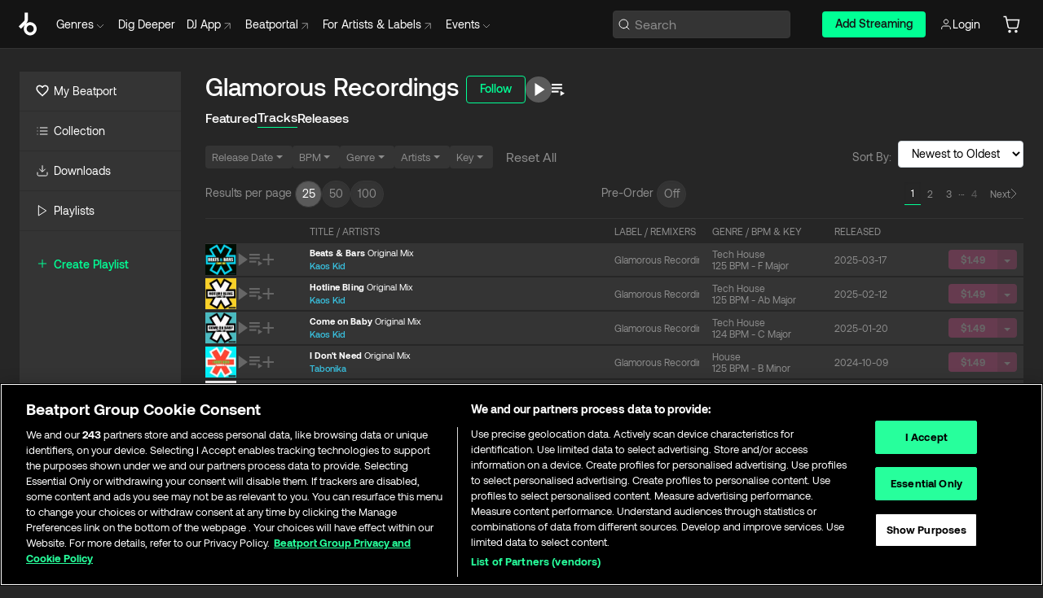

--- FILE ---
content_type: text/html; charset=utf-8
request_url: https://www.beatport.com/label/glamorous-recordings/60205/tracks
body_size: 57087
content:
<!DOCTYPE html><html lang="en"><head><meta charSet="utf-8" data-next-head=""/><meta name="viewport" content="width=device-width" data-next-head=""/><link rel="canonical" hrefLang="en" href="https://www.beatport.com/label/glamorous-recordings/60205/tracks" data-next-head=""/><link rel="alternate" hrefLang="de" href="https://www.beatport.com/de/label/glamorous-recordings/60205/tracks" data-next-head=""/><link rel="alternate" hrefLang="fr" href="https://www.beatport.com/fr/label/glamorous-recordings/60205/tracks" data-next-head=""/><link rel="alternate" hrefLang="es" href="https://www.beatport.com/es/label/glamorous-recordings/60205/tracks" data-next-head=""/><link rel="alternate" hrefLang="it" href="https://www.beatport.com/it/label/glamorous-recordings/60205/tracks" data-next-head=""/><link rel="alternate" hrefLang="ja" href="https://www.beatport.com/ja/label/glamorous-recordings/60205/tracks" data-next-head=""/><link rel="alternate" hrefLang="pt" href="https://www.beatport.com/pt/label/glamorous-recordings/60205/tracks" data-next-head=""/><link rel="alternate" hrefLang="nl" href="https://www.beatport.com/nl/label/glamorous-recordings/60205/tracks" data-next-head=""/><title data-next-head="">Glamorous Recordings Music download :: Beatport</title><meta property="og:title" content="Glamorous Recordings Music download :: Beatport" data-next-head=""/><meta property="og:description" content="Exploring the complex melodies and beats of Glamorous Recordings? Find the newest, exclusive tracks here on Beatport." data-next-head=""/><meta property="og:image" content="https://geo-media.beatport.com/image_size/500x500/b92678ba-f389-40da-b5c9-d0e8b5ccd97e.jpg" data-next-head=""/><meta name="twitter:card" content="summary_large_image" data-next-head=""/><meta name="twitter:title" content="Glamorous Recordings Music download :: Beatport" data-next-head=""/><meta name="twitter:description" content="Exploring the complex melodies and beats of Glamorous Recordings? Find the newest, exclusive tracks here on Beatport." data-next-head=""/><meta name="twitter:image" content="https://geo-media.beatport.com/image_size/500x500/b92678ba-f389-40da-b5c9-d0e8b5ccd97e.jpg" data-next-head=""/><meta name="description" content="Exploring the complex melodies and beats of Glamorous Recordings? Find the newest, exclusive tracks here on Beatport." data-next-head=""/><link rel="icon" type="image/x-icon" href="/images/favicon-48x48.png" data-next-head=""/><link href="https://js.recurly.com/v4/recurly.css" rel="stylesheet" type="text/css" data-next-head=""/><meta name="bp-env" content="production"/><link rel="preload" href="/icons/sprite.svg" as="image"/><link rel="preload" href="/_next/static/media/9617edd9e02a645a-s.p.ttf" as="font" type="font/ttf" crossorigin="anonymous" data-next-font="size-adjust"/><link rel="preload" href="/_next/static/media/9438673d1e72232d-s.p.ttf" as="font" type="font/ttf" crossorigin="anonymous" data-next-font="size-adjust"/><link rel="preload" href="/_next/static/media/db5c0e5da3a6b3a9-s.p.ttf" as="font" type="font/ttf" crossorigin="anonymous" data-next-font="size-adjust"/><script id="google-analytics" data-nscript="beforeInteractive">
                (function(w,d,s,l,i){w[l]=w[l]||[];w[l].push({'gtm.start':
                new Date().getTime(),event:'gtm.js'});var f=d.getElementsByTagName(s)[0],
                j=d.createElement(s),dl=l!='dataLayer'?'&l='+l:'';j.async=true;j.src=
                'https://www.googletagmanager.com/gtm.js?id='+i+dl;f.parentNode.insertBefore(j,f);
                })(window,document,'script','dataLayer','GTM-TXN4GRJ');
            </script><link rel="preload" href="/_next/static/css/875348070ae80ebd.css" as="style"/><link rel="stylesheet" href="/_next/static/css/875348070ae80ebd.css" data-n-g=""/><noscript data-n-css=""></noscript><script defer="" nomodule="" src="/_next/static/chunks/polyfills-42372ed130431b0a.js"></script><script id="ab-tasty" src="https://try.abtasty.com/6a6f6df6afac8eb063d6dbbd68afdcc7.js" defer="" data-nscript="beforeInteractive"></script><script src="https://songbird.cardinalcommerce.com/edge/v1/songbird.js" defer="" data-nscript="beforeInteractive"></script><script id="pap_x2s6df8d" src="https://loopmasters.postaffiliatepro.com/scripts/trackjs.js" defer="" data-nscript="beforeInteractive"></script><script src="/_next/static/chunks/webpack-1de7c9dfeedfe132.js" defer=""></script><script src="/_next/static/chunks/framework-c65ff8b3b39d682e.js" defer=""></script><script src="/_next/static/chunks/main-24a2d00730d8757b.js" defer=""></script><script src="/_next/static/chunks/pages/_app-287ddc87d0744d4e.js" defer=""></script><script src="/_next/static/chunks/1672-ad91e904d5eccb26.js" defer=""></script><script src="/_next/static/chunks/300-d1483d160b72428d.js" defer=""></script><script src="/_next/static/chunks/pages/label/%5Bdescription%5D/%5Bid%5D/tracks-0095cdddf2048357.js" defer=""></script><script src="/_next/static/l9SM3rZEoP7PyWHVo7I2W/_buildManifest.js" defer=""></script><script src="/_next/static/l9SM3rZEoP7PyWHVo7I2W/_ssgManifest.js" defer=""></script><style data-styled="" data-styled-version="6.1.19">.ijeyIR{box-sizing:border-box;display:flex;flex-direction:row;justify-content:center;align-items:center;padding:0.313rem 1rem 0.438rem;gap:0.5rem;border-radius:0.25rem;cursor:pointer;font-family:'aeonikFont','aeonikFont Fallback';font-size:0.875rem;line-height:1.25rem;font-weight:500;color:#141414;}/*!sc*/
.ijeyIR.primary{background:#01FF95;}/*!sc*/
.ijeyIR.primary:hover{background:#00E586;}/*!sc*/
.ijeyIR.primary.primary.disabled{pointer-events:none;color:#343434;background:#5A5A5A;}/*!sc*/
.ijeyIR.outline{border:0.063rem solid;border-image-source:linear-gradient( 0deg,rgba(0,0,0,0.6),rgba(0,0,0,0.6) ),linear-gradient( 0deg,#01FF95,#01FF95 );color:#01FF95;}/*!sc*/
.ijeyIR.outline:hover{border:0.063rem solid;color:#141414;background:#01FF95;}/*!sc*/
.ijeyIR.outline.outline.disabled{background:transparent;color:#01FF95;opacity:50%;}/*!sc*/
.ijeyIR.outline-secondary{border:0.063rem solid;border-color:#8C8C8C;color:#FFFFFF;}/*!sc*/
.ijeyIR.outline-secondary:hover{background:#8C8C8C;}/*!sc*/
.ijeyIR.outline-secondary.outline.disabled{background:transparent;color:#FFFFFF;opacity:50%;}/*!sc*/
.ijeyIR.tertiary{color:#FFFFFF;background:#8C8C8C;}/*!sc*/
.ijeyIR.tertiary:hover{background:#4D4D4D;}/*!sc*/
.ijeyIR.tertiary.tertiary.disabled{background:#8C8C8C;opacity:0.5;}/*!sc*/
.ijeyIR.secondary{color:#FFFFFF;background:#4D4D4D;}/*!sc*/
.ijeyIR.secondary:hover{background:#8C8C8C;}/*!sc*/
.ijeyIR.secondary.disabled{background:#8C8C8C;opacity:0.5;}/*!sc*/
.ijeyIR.danger{color:#FFFFFF;background:#CF222E;}/*!sc*/
.ijeyIR.danger:hover{background:#CF222E;}/*!sc*/
.ijeyIR.danger.disabled{background:#8C8C8C;opacity:0.5;}/*!sc*/
.ijeyIR.transparent,.ijeyIR.transparent-danger{color:#FFFFFF;border:0.125rem solid #5A5A5A;padding:0.313rem 0.75rem;gap:0.375rem;}/*!sc*/
.ijeyIR.transparent:hover{background:#5A5A5A;}/*!sc*/
.ijeyIR.transparent-danger:hover{border:0.125rem solid #CF222E;background:#CF222E;}/*!sc*/
.ijeyIR.link{color:#FFFFFF;}/*!sc*/
.ijeyIR.primary-link{color:#01FF95;}/*!sc*/
.ijeyIR.primary-link.disabled{cursor:default;}/*!sc*/
.ijeyIR.text{color:#B3B3B3;}/*!sc*/
.ijeyIR.text:hover{color:#FFFFFF;text-decoration:underline;}/*!sc*/
.ijeyIR.underline-link{color:#B3B3B3;text-decoration:underline;padding:0.25rem;}/*!sc*/
.ijeyIR.unstyled{background:none;border:none;padding:0;margin:0;color:inherit;background-color:transparent;}/*!sc*/
.ijeyIR.w-100{width:100%;}/*!sc*/
.ijeyIR.w-75{width:75%;}/*!sc*/
.ijeyIR.w-50{width:50%;}/*!sc*/
.ijeyIR.w-25{width:25%;}/*!sc*/
.ijeyIR.squared{padding:0.313rem;}/*!sc*/
data-styled.g1[id="Button-style__ButtonStyled-sc-d61a654-0"]{content:"ijeyIR,"}/*!sc*/
.gNNezK{display:flex;flex-direction:row;}/*!sc*/
data-styled.g7[id="Pager-style__PageNavItems-sc-47555d13-0"]{content:"gNNezK,"}/*!sc*/
.gstUbD{display:flex;flex-direction:row;align-items:center;gap:8px;font-family:'aeonikFont','aeonikFont Fallback';font-style:normal;font-weight:400;font-size:12px;line-height:16px;cursor:pointer;padding:5px 8px 6px;}/*!sc*/
.gstUbD:hover{color:#FFFFFF;}/*!sc*/
.gstUbD.active{color:#FFFFFF;border-bottom:1px solid #01FF95;box-shadow:inset 0px 1px 2px rgba(27,31,35,0.075);}/*!sc*/
.gstUbD.disabled{color:#8C8C8C88;cursor:not-allowed;}/*!sc*/
data-styled.g8[id="Pager-style__Page-sc-47555d13-1"]{content:"gstUbD,"}/*!sc*/
.cwYkbo{display:flex;flex-direction:row;align-items:center;gap:8px;font-family:'aeonikFont','aeonikFont Fallback';font-style:normal;font-weight:400;font-size:12px;line-height:16px;cursor:pointer;padding:5px 8px 6px;}/*!sc*/
.cwYkbo:hover{color:#FFFFFF;}/*!sc*/
.cwYkbo.active{color:#FFFFFF;border-bottom:1px solid #01FF95;box-shadow:inset 0px 1px 2px rgba(27,31,35,0.075);}/*!sc*/
.cwYkbo.disabled{color:#8C8C8C88;cursor:not-allowed;}/*!sc*/
data-styled.g9[id="Pager-style__DisabledPageLink-sc-47555d13-2"]{content:"cwYkbo,"}/*!sc*/
.lbTzow{padding:0 12px;display:flex;flex-direction:row;justify-content:center;align-items:center;}/*!sc*/
data-styled.g10[id="Pager-style__PreOrderContainer-sc-47555d13-3"]{content:"lbTzow,"}/*!sc*/
.gAkwnG{box-sizing:border-box;display:flex;flex-direction:row;justify-content:center;align-items:center;padding:5px 8px 6px;gap:8px;min-width:28px;min-height:28px;background:#343434;border:1px solid #383838;box-shadow:inset 0px 1px 2px rgba(27,31,35,0.075);border-radius:100px;cursor:pointer;}/*!sc*/
.gAkwnG.active{background:#5A5A5A;color:#FFFFFF;}/*!sc*/
data-styled.g11[id="Pager-style__PerPage-sc-47555d13-4"]{content:"gAkwnG,"}/*!sc*/
.eAhwtx{padding:7px 4px 9px 0px;}/*!sc*/
data-styled.g12[id="Pager-style__Title-sc-47555d13-5"]{content:"eAhwtx,"}/*!sc*/
.hxWbcX{width:100%;display:flex;flex-direction:row;align-items:center;justify-content:center;gap:8px;}/*!sc*/
.hxWbcX input{width:50px;padding:5px 4px 6px;}/*!sc*/
@media (min-width: 1024px){.hxWbcX{width:initial;}}/*!sc*/
data-styled.g13[id="Pager-style__Container-sc-47555d13-6"]{content:"hxWbcX,"}/*!sc*/
.gAsOaI{display:flex;flex-wrap:wrap;flex-direction:row;justify-content:space-between;align-items:center;font-family:'aeonikFont','aeonikFont Fallback';font-style:normal;font-weight:400;font-size:14px;line-height:20px;letter-spacing:-0.006em;color:#8C8C8C;}/*!sc*/
data-styled.g14[id="Pager-style__Wrapper-sc-47555d13-7"]{content:"gAsOaI,"}/*!sc*/
.juetxu{position:relative;margin-left:0.75rem;padding:0.5rem 0;}/*!sc*/
.juetxu a,.juetxu button{display:flex;flex-direction:row;gap:0.3125rem;cursor:pointer;align-items:center;padding:0.313rem 0.25rem 0.438rem 0.25rem;color:#FFFFFF;}/*!sc*/
.juetxu a svg,.juetxu button svg{stroke:#FFFFFF;}/*!sc*/
@media (min-width: 1200px){.juetxu a:hover,.juetxu button:hover{color:#01FF95;}.juetxu a:hover svg,.juetxu button:hover svg{stroke:#01FF95;}}/*!sc*/
@media (min-width: 1200px){.juetxu a,.juetxu button{padding:0;}.juetxu a svg,.juetxu button svg{width:1.3rem;height:1.3rem;}}/*!sc*/
data-styled.g31[id="HeaderCart-style__AccountCartMenuItem-sc-1d237d81-2"]{content:"juetxu,"}/*!sc*/
.NbRgr{position:absolute;top:3.6875rem;left:50%;transform:translate(-50%,1px);transition:opacity 0.2s ease;background:#141414;border-radius:0 0 1rem 1rem;display:block;z-index:900;cursor:default;opacity:0;visibility:hidden;pointer-events:none;box-shadow:0 0.5rem 1.5rem rgba(0,0,0,0.5);}/*!sc*/
.NbRgr[data-dropdown-type='genre']{width:100%;max-width:90rem;}/*!sc*/
.NbRgr[data-dropdown-type='events']{left:auto;min-width:12.5rem;margin:0 0 0 4.75rem;}/*!sc*/
.NbRgr[data-visible='true']{opacity:1;pointer-events:auto;visibility:visible;}/*!sc*/
data-styled.g42[id="HeaderDropdownToggle-style__DropdownMenu-sc-8d48e9cb-0"]{content:"NbRgr,"}/*!sc*/
.bnLgXh{display:flex;flex-direction:column;padding:0.5rem 0;}/*!sc*/
.bnLgXh a{padding:0.5rem 1.5rem;color:#B3B3B3;text-decoration:none;display:flex;align-items:center;transition:background-color 0.2s ease;}/*!sc*/
.bnLgXh a:hover{color:#FFFFFF;}/*!sc*/
.bnLgXh a:hover >svg{stroke:#01FF95;}/*!sc*/
data-styled.g44[id="HeaderEventsSubMenu-style__EventsSubMenuWrapper-sc-d3bdcde1-0"]{content:"bnLgXh,"}/*!sc*/
.enfcr{display:grid;grid-template-columns:1fr;flex-direction:row;justify-content:space-between;align-items:flex-start;width:100%;padding:1.5rem;gap:2rem;}/*!sc*/
data-styled.g50[id="HeaderGenreSubMenu-style__GenreDropDownGrid-sc-41f97c98-4"]{content:"enfcr,"}/*!sc*/
.dLqcKV{display:flex;flex-direction:row;position:absolute;top:0;left:0;right:0;z-index:1000;height:60px;width:100%;font-size:0.875rem;background:#141414;border-bottom:0.0625rem solid #333333;}/*!sc*/
.dLqcKV.header-fixed{position:fixed;}/*!sc*/
.dLqcKV ul> li{display:inline-flex;vertical-align:middle;}/*!sc*/
.dLqcKV span:not(.new_tag){display:flex;flex-direction:row;}/*!sc*/
.dLqcKV span:not(.new_tag) >img{margin-right:0.25rem;}/*!sc*/
.dLqcKV span:not(.new_tag) svg{stroke:#8C8C8C;}/*!sc*/
@keyframes slideDown{from{transform:translateY(-100%);}to{transform:translateY(0);}}/*!sc*/
data-styled.g52[id="Header-style__HeaderWrapper-sc-8ba2c440-0"]{content:"dLqcKV,"}/*!sc*/
.iNvsde{display:flex;flex-direction:row;width:100%;max-width:90rem;margin:0 auto;align-items:center;}/*!sc*/
.iNvsde svg{stroke:#8C8C8C;}/*!sc*/
.iNvsde >ul .dropdown_menu{animation:growDown 300ms ease-in-out forwards;transform-origin:top center;}/*!sc*/
.iNvsde >ul >li{line-height:1.25rem;padding:1.25rem 0.4375rem;cursor:pointer;}/*!sc*/
.iNvsde >ul >li.header_item:not(.dropdown_toggle):hover div{display:flex;}/*!sc*/
.iNvsde >ul >li.account button{padding:0;}/*!sc*/
.iNvsde >ul >li button{font-weight:400;}/*!sc*/
.iNvsde >ul .header_item [aria-expanded="true"] .rotatable svg{stroke:#01FF95;transform:rotate(180deg);margin-top:0.3125rem;}/*!sc*/
.iNvsde >ul .header_item .svg_wrapper{display:flex;align-items:center;height:100%;}/*!sc*/
.iNvsde >ul .header_item .svg_wrapper img{border-radius:50%;}/*!sc*/
.iNvsde >ul .header_item a[target="_blank"]:hover svg{stroke:#01FF95;}/*!sc*/
.iNvsde span{align-items:center;}/*!sc*/
.iNvsde span >img{margin-left:0.125rem;margin-bottom:0.0625rem;}/*!sc*/
@keyframes growDown{0%{transform:scaleY(0);}100%{transform:scaleY(1);}}/*!sc*/
data-styled.g54[id="Header-style__DesktopHeader-sc-8ba2c440-2"]{content:"iNvsde,"}/*!sc*/
.gSbytK{min-width:8rem;margin-left:1rem;}/*!sc*/
.gSbytK >li{padding:0 0 0 0.25rem;}/*!sc*/
.gSbytK >li button{padding:0.8rem 0.75rem 0.5rem 0.25rem;}/*!sc*/
@media (min-width: 768px){.gSbytK{width:100%;}}/*!sc*/
@media (min-width: 1200px){.gSbytK{min-width:44.5rem;}}/*!sc*/
data-styled.g55[id="Header-style__LeftRegion-sc-8ba2c440-3"]{content:"gSbytK,"}/*!sc*/
.kkpwdl{display:flex;justify-content:flex-end;align-items:center;width:100%;padding-right:1.25rem;}/*!sc*/
.kkpwdl .svg_wrapper{display:flex;align-items:center;height:100%;}/*!sc*/
.kkpwdl div.account_avatar{width:2rem;height:2rem;}/*!sc*/
.kkpwdl div.account_avatar img{border-radius:50%;}/*!sc*/
.kkpwdl .subscription_button a{padding:0.313rem 1rem 0.438rem;border-radius:0.25rem;font-weight:500;color:#141414;background:#01FF95;}/*!sc*/
.kkpwdl .subscription_button a:hover{background:#00E586;}/*!sc*/
@media (min-width: 768px){.kkpwdl{min-width:9.5rem;max-width:49.375rem;}}/*!sc*/
@media (min-width: 1200px){.kkpwdl li.search:first-child{width:100%;max-width:28.375rem;padding:0 0.5rem 0 0;}.kkpwdl li.subscription_button{min-width:9rem;}}/*!sc*/
data-styled.g56[id="Header-style__RightRegion-sc-8ba2c440-4"]{content:"kkpwdl,"}/*!sc*/
.jbAoJh{height:1.8125rem;width:1.375rem;margin-right:0.625rem;}/*!sc*/
data-styled.g59[id="Header-style__BeatportLogoLarge-sc-8ba2c440-7"]{content:"jbAoJh,"}/*!sc*/
.dtastp{display:flex;align-items:center;width:100%;max-width:28.375rem;padding:0 1.5rem;}/*!sc*/
.dtastp >button>svg{margin-right:1.25rem;height:1.25rem;stroke-width:0.125rem;}/*!sc*/
data-styled.g62[id="Header-style__HeaderSearchWrapper-sc-8ba2c440-10"]{content:"dtastp,"}/*!sc*/
.biDNjJ{display:flex;flex:1;width:100%;border:0.0625rem solid #383838;border-radius:0.25rem;background:#343434;}/*!sc*/
.biDNjJ:focus-within{border:0.0625rem solid #01FF95;box-shadow:0px 0px 0px 3px rgba(1, 255, 149, 0.15);outline:0.125rem solid transparent;outline-offset:0.125rem;}/*!sc*/
.biDNjJ div:first-child{display:flex;align-items:center;pointer-events:none;margin-left:0.3125rem;}/*!sc*/
.biDNjJ button{display:flex;align-items:center;margin-right:0.625rem;z-index:100000;}/*!sc*/
.biDNjJ img{margin-left:0.3125rem;margin-top:0.0625rem;height:1rem;width:1rem;}/*!sc*/
.biDNjJ input{height:2rem;margin-left:0.3125rem;width:100%;background:inherit;outline:none;border:none;}/*!sc*/
.biDNjJ input::placeholder{color:#8C8C8C;}/*!sc*/
data-styled.g63[id="Header-style__HeaderSearch-sc-8ba2c440-11"]{content:"biDNjJ,"}/*!sc*/
.euLgcx{font-size:max(100%,16px);}/*!sc*/
.euLgcx:focus::placeholder{color:transparent;}/*!sc*/
data-styled.g66[id="Search-style__SearchInput-sc-224b2fdd-1"]{content:"euLgcx,"}/*!sc*/
.kiedpn{display:flex;flex-direction:row;justify-content:space-between;align-items:flex-start;padding:1.25rem;}/*!sc*/
.kiedpn.default{background-color:#262626;}/*!sc*/
.kiedpn.bg-primary{background-color:#01FF95;}/*!sc*/
.kiedpn.bg-secondary{background-color:#8C8C8C;}/*!sc*/
.kiedpn.bg-outline{border:0.063rem solid;border-image-source:linear-gradient( 0deg,rgba(0,0,0,0.6),rgba(0,0,0,0.6) ),linear-gradient( 0deg,#01FF95,#01FF95 );}/*!sc*/
.kiedpn.bg-tertiary{background-color:#343434;}/*!sc*/
.kiedpn.bg-pink{background-color:#FF53A0;}/*!sc*/
.kiedpn.bg-blue{background-color:#39C0DE;}/*!sc*/
.kiedpn.bg-purple{background-color:#9654FA;}/*!sc*/
.kiedpn.bg-danger{background-color:#CF222E;}/*!sc*/
.kiedpn.bg-warn{background-color:#F1B02E;}/*!sc*/
.kiedpn.bg-white{background-color:#FFFFFF;}/*!sc*/
.kiedpn.text-black{color:#000000;}/*!sc*/
.kiedpn.text-default{color:#FFFFFF;}/*!sc*/
.kiedpn.text-primary{color:#01FF95;}/*!sc*/
.kiedpn.text-secondary{color:#8C8C8C;}/*!sc*/
.kiedpn.text-tertiary{color:#343434;}/*!sc*/
.kiedpn.text-pink{color:#FF53A0;}/*!sc*/
.kiedpn.text-blue{color:#39C0DE;}/*!sc*/
.kiedpn.text-purple{color:#9654FA;}/*!sc*/
.kiedpn.text-danger{color:#CF222E;}/*!sc*/
.kiedpn.text-warn{color:#F1B02E;}/*!sc*/
.kiedpn.w-100{width:100%;}/*!sc*/
.kiedpn.w-90{width:90%;}/*!sc*/
.kiedpn.w-80{width:80%;}/*!sc*/
.kiedpn.w-75{width:75%;}/*!sc*/
.kiedpn.w-70{width:70%;}/*!sc*/
.kiedpn.w-60{width:60%;}/*!sc*/
.kiedpn.w-50{width:50%;}/*!sc*/
.kiedpn.w-40{width:40%;}/*!sc*/
.kiedpn.w-30{width:30%;}/*!sc*/
.kiedpn.w-25{width:25%;}/*!sc*/
.kiedpn.w-20{width:20%;}/*!sc*/
.kiedpn.w-10{width:10%;}/*!sc*/
.kiedpn.size-xxx-small{font-weight:400;font-size:0.625rem;line-height:1rem;}/*!sc*/
.kiedpn.size-xx-small{font-weight:400;font-size:0.688rem;line-height:1rem;}/*!sc*/
.kiedpn.size-x-small{font-weight:400;font-size:0.75rem;line-height:1rem;}/*!sc*/
.kiedpn.size-small{font-weight:400;font-size:0.813rem;line-height:1.25rem;}/*!sc*/
.kiedpn.size-medium{font-weight:400;font-size:0.875rem;line-height:1.25rem;}/*!sc*/
.kiedpn.size-large{font-weight:400;font-size:0.938rem;line-height:1.25rem;}/*!sc*/
.kiedpn.size-x-large{font-weight:400;font-size:1rem;line-height:1.5rem;}/*!sc*/
.kiedpn.size-xx-large{font-weight:400;font-size:1.125rem;line-height:1.5rem;}/*!sc*/
.kiedpn.size-xxx-large{font-weight:400;font-size:1.25rem;line-height:2rem;}/*!sc*/
.kiedpn.p-0{padding:0;}/*!sc*/
.kiedpn.p-1{padding:0.063rem;}/*!sc*/
.kiedpn.p-2{padding:0.125rem;}/*!sc*/
.kiedpn.p-3{padding:0.188rem;}/*!sc*/
.kiedpn.p-4{padding:0.25rem;}/*!sc*/
.kiedpn.p-5{padding:0.313rem;}/*!sc*/
.kiedpn.p-6{padding:0.375rem;}/*!sc*/
.kiedpn.p-7{padding:0.438rem;}/*!sc*/
.kiedpn.p-8{padding:0.5rem;}/*!sc*/
.kiedpn.p-9{padding:0.563rem;}/*!sc*/
.kiedpn.p-10{padding:0.625rem;}/*!sc*/
.kiedpn.p-15{padding:0.938rem;}/*!sc*/
.kiedpn.p-20{padding:1.25rem;}/*!sc*/
.kiedpn.gap-0{gap:0;}/*!sc*/
.kiedpn.gap-1{gap:0.063rem;}/*!sc*/
.kiedpn.gap-2{gap:0.125rem;}/*!sc*/
.kiedpn.gap-3{gap:0.188rem;}/*!sc*/
.kiedpn.gap-4{gap:0.25rem;}/*!sc*/
.kiedpn.gap-5{gap:0.313rem;}/*!sc*/
.kiedpn.gap-6{gap:0.375rem;}/*!sc*/
.kiedpn.gap-7{gap:0.438rem;}/*!sc*/
.kiedpn.gap-8{gap:0.5rem;}/*!sc*/
.kiedpn.gap-9{gap:0.563rem;}/*!sc*/
.kiedpn.gap-10{gap:0.625rem;}/*!sc*/
.kiedpn.gap-15{gap:0.938rem;}/*!sc*/
.kiedpn.gap-20{gap:1.25rem;}/*!sc*/
.kiedpn.gap-40{gap:2.5rem;}/*!sc*/
.kiedpn.radius-4{border-radius:0.25rem;}/*!sc*/
.kiedpn.radius-6{border-radius:0.375rem;}/*!sc*/
.kiedpn.radius-8{border-radius:0.5rem;}/*!sc*/
.kiedpn.radius-10{border-radius:0.625rem;}/*!sc*/
.kiedpn.radius-12{border-radius:0.75rem;}/*!sc*/
.kiedpn.radius-14{border-radius:0.875rem;}/*!sc*/
.kiedpn.radius-16{border-radius:1rem;}/*!sc*/
.kiedpn.radius-18{border-radius:1.125rem;}/*!sc*/
.kiedpn.radius-20{border-radius:1.25rem;}/*!sc*/
.kiedpn.radius-22{border-radius:1.375rem;}/*!sc*/
.kiedpn.radius-24{border-radius:1.5rem;}/*!sc*/
.kiedpn.radius-26{border-radius:1.625rem;}/*!sc*/
.lbiWun{display:flex;flex-direction:column;justify-content:center;align-items:flex-start;padding:1.25rem;}/*!sc*/
.lbiWun.default{background-color:#262626;}/*!sc*/
.lbiWun.bg-primary{background-color:#01FF95;}/*!sc*/
.lbiWun.bg-secondary{background-color:#8C8C8C;}/*!sc*/
.lbiWun.bg-outline{border:0.063rem solid;border-image-source:linear-gradient( 0deg,rgba(0,0,0,0.6),rgba(0,0,0,0.6) ),linear-gradient( 0deg,#01FF95,#01FF95 );}/*!sc*/
.lbiWun.bg-tertiary{background-color:#343434;}/*!sc*/
.lbiWun.bg-pink{background-color:#FF53A0;}/*!sc*/
.lbiWun.bg-blue{background-color:#39C0DE;}/*!sc*/
.lbiWun.bg-purple{background-color:#9654FA;}/*!sc*/
.lbiWun.bg-danger{background-color:#CF222E;}/*!sc*/
.lbiWun.bg-warn{background-color:#F1B02E;}/*!sc*/
.lbiWun.bg-white{background-color:#FFFFFF;}/*!sc*/
.lbiWun.text-black{color:#000000;}/*!sc*/
.lbiWun.text-default{color:#FFFFFF;}/*!sc*/
.lbiWun.text-primary{color:#01FF95;}/*!sc*/
.lbiWun.text-secondary{color:#8C8C8C;}/*!sc*/
.lbiWun.text-tertiary{color:#343434;}/*!sc*/
.lbiWun.text-pink{color:#FF53A0;}/*!sc*/
.lbiWun.text-blue{color:#39C0DE;}/*!sc*/
.lbiWun.text-purple{color:#9654FA;}/*!sc*/
.lbiWun.text-danger{color:#CF222E;}/*!sc*/
.lbiWun.text-warn{color:#F1B02E;}/*!sc*/
.lbiWun.w-100{width:100%;}/*!sc*/
.lbiWun.w-90{width:90%;}/*!sc*/
.lbiWun.w-80{width:80%;}/*!sc*/
.lbiWun.w-75{width:75%;}/*!sc*/
.lbiWun.w-70{width:70%;}/*!sc*/
.lbiWun.w-60{width:60%;}/*!sc*/
.lbiWun.w-50{width:50%;}/*!sc*/
.lbiWun.w-40{width:40%;}/*!sc*/
.lbiWun.w-30{width:30%;}/*!sc*/
.lbiWun.w-25{width:25%;}/*!sc*/
.lbiWun.w-20{width:20%;}/*!sc*/
.lbiWun.w-10{width:10%;}/*!sc*/
.lbiWun.size-xxx-small{font-weight:400;font-size:0.625rem;line-height:1rem;}/*!sc*/
.lbiWun.size-xx-small{font-weight:400;font-size:0.688rem;line-height:1rem;}/*!sc*/
.lbiWun.size-x-small{font-weight:400;font-size:0.75rem;line-height:1rem;}/*!sc*/
.lbiWun.size-small{font-weight:400;font-size:0.813rem;line-height:1.25rem;}/*!sc*/
.lbiWun.size-medium{font-weight:400;font-size:0.875rem;line-height:1.25rem;}/*!sc*/
.lbiWun.size-large{font-weight:400;font-size:0.938rem;line-height:1.25rem;}/*!sc*/
.lbiWun.size-x-large{font-weight:400;font-size:1rem;line-height:1.5rem;}/*!sc*/
.lbiWun.size-xx-large{font-weight:400;font-size:1.125rem;line-height:1.5rem;}/*!sc*/
.lbiWun.size-xxx-large{font-weight:400;font-size:1.25rem;line-height:2rem;}/*!sc*/
.lbiWun.p-0{padding:0;}/*!sc*/
.lbiWun.p-1{padding:0.063rem;}/*!sc*/
.lbiWun.p-2{padding:0.125rem;}/*!sc*/
.lbiWun.p-3{padding:0.188rem;}/*!sc*/
.lbiWun.p-4{padding:0.25rem;}/*!sc*/
.lbiWun.p-5{padding:0.313rem;}/*!sc*/
.lbiWun.p-6{padding:0.375rem;}/*!sc*/
.lbiWun.p-7{padding:0.438rem;}/*!sc*/
.lbiWun.p-8{padding:0.5rem;}/*!sc*/
.lbiWun.p-9{padding:0.563rem;}/*!sc*/
.lbiWun.p-10{padding:0.625rem;}/*!sc*/
.lbiWun.p-15{padding:0.938rem;}/*!sc*/
.lbiWun.p-20{padding:1.25rem;}/*!sc*/
.lbiWun.gap-0{gap:0;}/*!sc*/
.lbiWun.gap-1{gap:0.063rem;}/*!sc*/
.lbiWun.gap-2{gap:0.125rem;}/*!sc*/
.lbiWun.gap-3{gap:0.188rem;}/*!sc*/
.lbiWun.gap-4{gap:0.25rem;}/*!sc*/
.lbiWun.gap-5{gap:0.313rem;}/*!sc*/
.lbiWun.gap-6{gap:0.375rem;}/*!sc*/
.lbiWun.gap-7{gap:0.438rem;}/*!sc*/
.lbiWun.gap-8{gap:0.5rem;}/*!sc*/
.lbiWun.gap-9{gap:0.563rem;}/*!sc*/
.lbiWun.gap-10{gap:0.625rem;}/*!sc*/
.lbiWun.gap-15{gap:0.938rem;}/*!sc*/
.lbiWun.gap-20{gap:1.25rem;}/*!sc*/
.lbiWun.gap-40{gap:2.5rem;}/*!sc*/
.lbiWun.radius-4{border-radius:0.25rem;}/*!sc*/
.lbiWun.radius-6{border-radius:0.375rem;}/*!sc*/
.lbiWun.radius-8{border-radius:0.5rem;}/*!sc*/
.lbiWun.radius-10{border-radius:0.625rem;}/*!sc*/
.lbiWun.radius-12{border-radius:0.75rem;}/*!sc*/
.lbiWun.radius-14{border-radius:0.875rem;}/*!sc*/
.lbiWun.radius-16{border-radius:1rem;}/*!sc*/
.lbiWun.radius-18{border-radius:1.125rem;}/*!sc*/
.lbiWun.radius-20{border-radius:1.25rem;}/*!sc*/
.lbiWun.radius-22{border-radius:1.375rem;}/*!sc*/
.lbiWun.radius-24{border-radius:1.5rem;}/*!sc*/
.lbiWun.radius-26{border-radius:1.625rem;}/*!sc*/
.cCHJGr{display:flex;flex-direction:row;justify-content:center;align-items:flex-start;padding:1.25rem;}/*!sc*/
.cCHJGr.default{background-color:#262626;}/*!sc*/
.cCHJGr.bg-primary{background-color:#01FF95;}/*!sc*/
.cCHJGr.bg-secondary{background-color:#8C8C8C;}/*!sc*/
.cCHJGr.bg-outline{border:0.063rem solid;border-image-source:linear-gradient( 0deg,rgba(0,0,0,0.6),rgba(0,0,0,0.6) ),linear-gradient( 0deg,#01FF95,#01FF95 );}/*!sc*/
.cCHJGr.bg-tertiary{background-color:#343434;}/*!sc*/
.cCHJGr.bg-pink{background-color:#FF53A0;}/*!sc*/
.cCHJGr.bg-blue{background-color:#39C0DE;}/*!sc*/
.cCHJGr.bg-purple{background-color:#9654FA;}/*!sc*/
.cCHJGr.bg-danger{background-color:#CF222E;}/*!sc*/
.cCHJGr.bg-warn{background-color:#F1B02E;}/*!sc*/
.cCHJGr.bg-white{background-color:#FFFFFF;}/*!sc*/
.cCHJGr.text-black{color:#000000;}/*!sc*/
.cCHJGr.text-default{color:#FFFFFF;}/*!sc*/
.cCHJGr.text-primary{color:#01FF95;}/*!sc*/
.cCHJGr.text-secondary{color:#8C8C8C;}/*!sc*/
.cCHJGr.text-tertiary{color:#343434;}/*!sc*/
.cCHJGr.text-pink{color:#FF53A0;}/*!sc*/
.cCHJGr.text-blue{color:#39C0DE;}/*!sc*/
.cCHJGr.text-purple{color:#9654FA;}/*!sc*/
.cCHJGr.text-danger{color:#CF222E;}/*!sc*/
.cCHJGr.text-warn{color:#F1B02E;}/*!sc*/
.cCHJGr.w-100{width:100%;}/*!sc*/
.cCHJGr.w-90{width:90%;}/*!sc*/
.cCHJGr.w-80{width:80%;}/*!sc*/
.cCHJGr.w-75{width:75%;}/*!sc*/
.cCHJGr.w-70{width:70%;}/*!sc*/
.cCHJGr.w-60{width:60%;}/*!sc*/
.cCHJGr.w-50{width:50%;}/*!sc*/
.cCHJGr.w-40{width:40%;}/*!sc*/
.cCHJGr.w-30{width:30%;}/*!sc*/
.cCHJGr.w-25{width:25%;}/*!sc*/
.cCHJGr.w-20{width:20%;}/*!sc*/
.cCHJGr.w-10{width:10%;}/*!sc*/
.cCHJGr.size-xxx-small{font-weight:400;font-size:0.625rem;line-height:1rem;}/*!sc*/
.cCHJGr.size-xx-small{font-weight:400;font-size:0.688rem;line-height:1rem;}/*!sc*/
.cCHJGr.size-x-small{font-weight:400;font-size:0.75rem;line-height:1rem;}/*!sc*/
.cCHJGr.size-small{font-weight:400;font-size:0.813rem;line-height:1.25rem;}/*!sc*/
.cCHJGr.size-medium{font-weight:400;font-size:0.875rem;line-height:1.25rem;}/*!sc*/
.cCHJGr.size-large{font-weight:400;font-size:0.938rem;line-height:1.25rem;}/*!sc*/
.cCHJGr.size-x-large{font-weight:400;font-size:1rem;line-height:1.5rem;}/*!sc*/
.cCHJGr.size-xx-large{font-weight:400;font-size:1.125rem;line-height:1.5rem;}/*!sc*/
.cCHJGr.size-xxx-large{font-weight:400;font-size:1.25rem;line-height:2rem;}/*!sc*/
.cCHJGr.p-0{padding:0;}/*!sc*/
.cCHJGr.p-1{padding:0.063rem;}/*!sc*/
.cCHJGr.p-2{padding:0.125rem;}/*!sc*/
.cCHJGr.p-3{padding:0.188rem;}/*!sc*/
.cCHJGr.p-4{padding:0.25rem;}/*!sc*/
.cCHJGr.p-5{padding:0.313rem;}/*!sc*/
.cCHJGr.p-6{padding:0.375rem;}/*!sc*/
.cCHJGr.p-7{padding:0.438rem;}/*!sc*/
.cCHJGr.p-8{padding:0.5rem;}/*!sc*/
.cCHJGr.p-9{padding:0.563rem;}/*!sc*/
.cCHJGr.p-10{padding:0.625rem;}/*!sc*/
.cCHJGr.p-15{padding:0.938rem;}/*!sc*/
.cCHJGr.p-20{padding:1.25rem;}/*!sc*/
.cCHJGr.gap-0{gap:0;}/*!sc*/
.cCHJGr.gap-1{gap:0.063rem;}/*!sc*/
.cCHJGr.gap-2{gap:0.125rem;}/*!sc*/
.cCHJGr.gap-3{gap:0.188rem;}/*!sc*/
.cCHJGr.gap-4{gap:0.25rem;}/*!sc*/
.cCHJGr.gap-5{gap:0.313rem;}/*!sc*/
.cCHJGr.gap-6{gap:0.375rem;}/*!sc*/
.cCHJGr.gap-7{gap:0.438rem;}/*!sc*/
.cCHJGr.gap-8{gap:0.5rem;}/*!sc*/
.cCHJGr.gap-9{gap:0.563rem;}/*!sc*/
.cCHJGr.gap-10{gap:0.625rem;}/*!sc*/
.cCHJGr.gap-15{gap:0.938rem;}/*!sc*/
.cCHJGr.gap-20{gap:1.25rem;}/*!sc*/
.cCHJGr.gap-40{gap:2.5rem;}/*!sc*/
.cCHJGr.radius-4{border-radius:0.25rem;}/*!sc*/
.cCHJGr.radius-6{border-radius:0.375rem;}/*!sc*/
.cCHJGr.radius-8{border-radius:0.5rem;}/*!sc*/
.cCHJGr.radius-10{border-radius:0.625rem;}/*!sc*/
.cCHJGr.radius-12{border-radius:0.75rem;}/*!sc*/
.cCHJGr.radius-14{border-radius:0.875rem;}/*!sc*/
.cCHJGr.radius-16{border-radius:1rem;}/*!sc*/
.cCHJGr.radius-18{border-radius:1.125rem;}/*!sc*/
.cCHJGr.radius-20{border-radius:1.25rem;}/*!sc*/
.cCHJGr.radius-22{border-radius:1.375rem;}/*!sc*/
.cCHJGr.radius-24{border-radius:1.5rem;}/*!sc*/
.cCHJGr.radius-26{border-radius:1.625rem;}/*!sc*/
data-styled.g72[id="Box-style__BoxWrapper-sc-d58463f7-0"]{content:"kiedpn,lbiWun,cCHJGr,"}/*!sc*/
.hIButL{display:flex;justify-content:flex-start;align-items:center;}/*!sc*/
.hIButL input{height:14px;margin:10px;background:#ffffff;color:black;border:1px solid #D0D7DE;border-radius:4px;cursor:pointer;}/*!sc*/
data-styled.g73[id="CheckBox-style__InputWrapper-sc-96d5d747-0"]{content:"hIButL,"}/*!sc*/
.hzviPb{display:inline-flex;font-family:'aeonikFont','aeonikFont Fallback';font-style:normal;font-weight:400;font-size:14px;line-height:20px;cursor:pointer;}/*!sc*/
data-styled.g75[id="CheckBox-style__Label-sc-96d5d747-2"]{content:"hzviPb,"}/*!sc*/
.edWSRm{margin:8px 0 14px 0;}/*!sc*/
.edWSRm.italic-placeholder select.placeholder,.edWSRm.italic-placeholder option.italic{font-style:italic;color:#8C8C8C;}/*!sc*/
.edWSRm select{display:flex;flex-direction:row;align-items:center;padding:5px 12px 7px 12px;gap:8px;background:#ffffff;color:black;border:1px solid #D0D7DE;border-radius:4px;width:100%;}/*!sc*/
.edWSRm select:focus{outline:2px solid #01FF95;box-shadow:0px 0px 0px 3px rgba(1, 255, 149, 0.15);}/*!sc*/
.edWSRm select.invalid{outline:2px solid #CF222E;box-shadow:#CF222E;}/*!sc*/
.edWSRm select option{color:black;font-style:normal;}/*!sc*/
data-styled.g82[id="Select-style__SelectWrapper-sc-ae3eea35-0"]{content:"edWSRm,"}/*!sc*/
.jvwZbb{margin:8px 0 14px 0;width:100%;}/*!sc*/
.jvwZbb.italic-placeholder input::placeholder{font-style:italic;}/*!sc*/
.jvwZbb input{display:flex;flex-direction:row;align-items:center;padding:5px 12px 7px 12px;gap:8px;background:#ffffff;color:black;border:1px solid #D0D7DE;border-radius:4px;width:100%;min-width:65px;}/*!sc*/
.jvwZbb input.invalid{outline:2px solid #CF222E;box-shadow:#CF222E;}/*!sc*/
.jvwZbb input:focus:not(.invalid){outline:2px solid #01FF95;box-shadow:0px 0px 0px 3px rgba(1, 255, 149, 0.15);}/*!sc*/
.jvwZbb input:disabled{cursor:not-allowed;color:#8C8C8C;background:#343434;border:1px solid #383838;}/*!sc*/
.jvwZbb input::placeholder{color:#8C8C8C;}/*!sc*/
.jvwZbb input[readonly]{cursor:not-allowed;color:#343434;background:#E6E6E6;border:1px solid #383838;}/*!sc*/
data-styled.g85[id="TextInput-style__InputWrapper-sc-435b0eca-0"]{content:"jvwZbb,"}/*!sc*/
.fJivyZ{position:fixed;top:3.75rem;left:calc(100% - 370px);width:22.5rem;display:flex;flex-direction:column;gap:0.5rem;font-size:0.875rem;line-height:1.25rem;z-index:999;}/*!sc*/
@media (min-width: 580px){.fJivyZ{left:calc(100% - 385px);}}/*!sc*/
@media (min-width: 768px){.fJivyZ{left:calc(100% - 385px);}}/*!sc*/
@media (min-width: 1200px){.fJivyZ{left:calc(100% - 385px);}}/*!sc*/
@media (min-width: 1440px){.fJivyZ{left:initial;right:calc((100% - 1371px) / 2);}}/*!sc*/
data-styled.g99[id="Notifications-style__Wrapper-sc-212da99e-1"]{content:"fJivyZ,"}/*!sc*/
.ocBeZ{padding:8px;font-family:'aeonikFont','aeonikFont Fallback';font-style:normal;font-weight:400;font-size:12px;line-height:14px;color:#8C8C8C;}/*!sc*/
.ocBeZ.p-0{padding:0;}/*!sc*/
.ocBeZ.px-0{padding-left:0;padding-right:0;}/*!sc*/
.ocBeZ.py-0{padding-top:0;padding-bottom:0;}/*!sc*/
.ocBeZ .tombstoned{opacity:0.15;}/*!sc*/
.ocBeZ .selectable:hover{opacity:1;}/*!sc*/
data-styled.g100[id="Table-style__TableCell-sc-daa17f0f-0"]{content:"ocBeZ,"}/*!sc*/
.eueOuj{width:100%;display:flex;flex-direction:row;justify-content:space-between;align-items:center;height:40px;background:#343434;margin:0 0 2px;}/*!sc*/
.eueOuj.selected{background:#494949;}/*!sc*/
.eueOuj.tombstoned{background:#282828;}/*!sc*/
.eueOuj.tombstoned a{pointer-events:none;}/*!sc*/
.eueOuj.tombstoned:hover{background:#282828;}/*!sc*/
.eueOuj svg.album-cover{display:none;position:absolute;margin-left:15px;}/*!sc*/
.eueOuj:hover{background:#494949;position:relative;}/*!sc*/
.eueOuj:hover div.chart-cell{color:white;}/*!sc*/
.eueOuj:hover svg.album-cover{display:inline;}/*!sc*/
.eueOuj:hover:hover::before{display:none;content:"";position:absolute;top:100%;left:50%;font-weight:400;font-size:12px;line-height:16px;border-radius:8px;transition:background 0.2s;z-index:1;background:#141414;color:#FFFFFF;margin-left:-5px;border:5px solid transparent;border-top-color:#141414;}/*!sc*/
.eueOuj div:nth-child(2){flex-grow:1;}/*!sc*/
data-styled.g101[id="Table-style__TableRow-sc-daa17f0f-1"]{content:"eueOuj,"}/*!sc*/
.hkdCjs{display:flex;flex-direction:column;justify-content:flex-start;align-items:flex-start;width:100%;}/*!sc*/
data-styled.g102[id="Table-style__TableData-sc-daa17f0f-2"]{content:"hkdCjs,"}/*!sc*/
.eiLxDd{width:100%;display:flex;flex-direction:row;justify-content:space-between;align-items:center;text-transform:uppercase;}/*!sc*/
data-styled.g103[id="Table-style__TableHeader-sc-daa17f0f-3"]{content:"eiLxDd,"}/*!sc*/
.iQGXHD{width:100%;display:flex;flex-direction:column;justify-content:flex-start;align-items:flex-start;margin-top:12px;border-top:1px solid #333333;}/*!sc*/
.iQGXHD a:hover{text-decoration:underline;}/*!sc*/
data-styled.g104[id="Table-style__Table-sc-daa17f0f-4"]{content:"iQGXHD,"}/*!sc*/
.eRdJSx{display:flex;flex-direction:row;justify-content:center;align-items:center;float:inline-end;}/*!sc*/
data-styled.g111[id="AddToCart-style__Control-sc-c1c0d228-0"]{content:"eRdJSx,"}/*!sc*/
.gnZIxO{border:none;margin:0;padding:0;font:inherit;background:transparent;cursor:pointer;width:3.75rem;background:#FF53A0;color:#FFFFFF;border-radius:0.25rem 0rem 0rem 0.25rem;padding:0.25rem 0.5rem;font-family:'aeonikFont','aeonikFont Fallback';font-style:normal;font-weight:700;font-size:0.75rem;line-height:1rem;text-align:center;}/*!sc*/
data-styled.g114[id="AddToCart-style__PriceButton-sc-c1c0d228-3"]{content:"gnZIxO,"}/*!sc*/
.cEcpzi{border:none;margin:0;padding:0;font:inherit;background:transparent;cursor:pointer;background:#d64988;border-radius:0rem 0.25rem 0.25rem 0rem;padding:0.25rem;font-weight:700;font-size:0.75rem;line-height:1rem;}/*!sc*/
.cEcpzi i{margin:0.25rem;display:inline-block;vertical-align:middle;border-left:0.25rem solid transparent;border-right:0.25rem solid transparent;border-top:0.25rem solid #FFFFFF;}/*!sc*/
.cEcpzi >div>svg{width:1rem;height:1rem;}/*!sc*/
data-styled.g116[id="AddToCart-style__ArrowButton-sc-c1c0d228-5"]{content:"cEcpzi,"}/*!sc*/
.bZCrsf{display:none;flex-direction:center;justify-content:center;background:#000;padding:4px;font-weight:400;font-size:12px;line-height:16px;border-radius:8px;transition:background 0.2s;background:#141414;color:#FFFFFF;text-align:center;padding:4px 4px;width:86px;position:absolute;z-index:2;filter:none;left:50%;margin-left:-43px;}/*!sc*/
.bZCrsf.top{bottom:155%;}/*!sc*/
.bZCrsf.top:after{position:absolute;content:"";top:100%;left:50%;margin-left:-5px;border:5px solid transparent;border-top-color:#141414;}/*!sc*/
.bZCrsf.top-left{bottom:155%;left:-60%;}/*!sc*/
.bZCrsf.top-left:after{position:absolute;content:"";top:100%;margin-right:-50px;border:5px solid transparent;border-top-color:#141414;}/*!sc*/
.bZCrsf.top-right{bottom:155%;right:-60%;}/*!sc*/
.bZCrsf.top-right:after{position:absolute;content:"";top:100%;margin-left:-50px;border:5px solid transparent;border-top-color:#141414;}/*!sc*/
.bZCrsf.bottom{top:115%;}/*!sc*/
.bZCrsf.bottom:before{position:absolute;content:"";bottom:100%;left:50%;margin-left:-5px;border:5px solid transparent;border-bottom-color:#141414;}/*!sc*/
.bZCrsf.left{right:calc(100% + 0.4rem);top:0;bottom:0;margin:auto 0;left:unset;margin-left:unset;height:1.7rem;padding:0.3rem 0.6rem;width:600px;max-width:max-content;}/*!sc*/
.bZCrsf.left:after{position:absolute;content:"";top:50%;left:100%;margin-top:-5px;border:5px solid transparent;border-left-color:#141414;}/*!sc*/
data-styled.g119[id="Tooltip-style__TooltipContainer-sc-715cbc58-0"]{content:"bZCrsf,"}/*!sc*/
.gMqswG{position:relative;}/*!sc*/
.gMqswG:hover .Tooltip-style__TooltipContainer-sc-715cbc58-0{display:flex;}/*!sc*/
data-styled.g120[id="Tooltip-style__Wrapper-sc-715cbc58-1"]{content:"gMqswG,"}/*!sc*/
.kFZIkq{display:flex;align-items:center;position:relative;}/*!sc*/
.kFZIkq:hover svg{filter:drop-shadow(0 0 7px #fff);}/*!sc*/
.kFZIkq:disabled svg{filter:unset;}/*!sc*/
data-styled.g121[id="AddToPlaylist-style__Control-sc-656bcea4-0"]{content:"kFZIkq,"}/*!sc*/
.hUFVVX{display:flex;align-items:center;position:relative;}/*!sc*/
.hUFVVX:hover svg{filter:drop-shadow(0 0 7px #fff);}/*!sc*/
.hUFVVX:disabled svg{filter:unset;}/*!sc*/
data-styled.g122[id="AddToQueue-style__Control-sc-2c5d32af-0"]{content:"hUFVVX,"}/*!sc*/
.kyoyxE{display:flex;align-items:center;position:relative;}/*!sc*/
.kyoyxE:hover svg{filter:drop-shadow(0 0 7px #FFFFFF);fill:#FFFFFF;}/*!sc*/
.kyoyxE:disabled svg{filter:unset;}/*!sc*/
data-styled.g123[id="Play-style__Control-sc-bdba3bac-0"]{content:"kyoyxE,"}/*!sc*/
.fRfnMo{text-overflow:ellipsis;overflow:hidden;width:auto;}/*!sc*/
data-styled.g133[id="Marquee-style__MarqueeElement-sc-b0373cc7-0"]{content:"fRfnMo,"}/*!sc*/
.kFHWkd{overflow:hidden;width:100%;display:grid;grid-auto-flow:column;position:relative;max-width:17rem;white-space:nowrap;}/*!sc*/
.kFHWkd>.Marquee-style__MarqueeElement-sc-b0373cc7-0{display:inline-block;width:max-content;}/*!sc*/
.kFHWkd>.Marquee-style__MarqueeElement-sc-b0373cc7-0:nth-child(2){margin-left:16px;visibility:hidden;}/*!sc*/
.kFHWkd>.Marquee-style__MarqueeElement-sc-b0373cc7-0{white-space:nowrap;}/*!sc*/
.cgyUez{overflow:hidden;width:100%;display:grid;grid-auto-flow:column;position:relative;white-space:nowrap;}/*!sc*/
.cgyUez>.Marquee-style__MarqueeElement-sc-b0373cc7-0{display:inline-block;width:max-content;}/*!sc*/
.cgyUez>.Marquee-style__MarqueeElement-sc-b0373cc7-0:nth-child(2){margin-left:16px;visibility:hidden;}/*!sc*/
.cgyUez>.Marquee-style__MarqueeElement-sc-b0373cc7-0{white-space:nowrap;}/*!sc*/
data-styled.g134[id="Marquee-style__MarqueeWrapper-sc-b0373cc7-1"]{content:"kFHWkd,cgyUez,"}/*!sc*/
.jauYou{display:grid;grid-template-columns:1fr;width:100%;}/*!sc*/
data-styled.g135[id="Marquee-style__MarqueeGrid-sc-b0373cc7-2"]{content:"jauYou,"}/*!sc*/
.kvuRbj{display:flex;}/*!sc*/
data-styled.g140[id="Tables-shared-style__TitleRow-sc-74ae448d-4"]{content:"kvuRbj,"}/*!sc*/
.bjvFIT{font-family:'aeonikFont','aeonikFont Fallback';font-style:normal;font-weight:700;font-size:0.688rem;line-height:1rem;letter-spacing:0.005em;color:#FFFFFF;}/*!sc*/
.bjvFIT span{font-weight:400;}/*!sc*/
data-styled.g141[id="Tables-shared-style__ReleaseName-sc-74ae448d-5"]{content:"bjvFIT,"}/*!sc*/
.iwyvna{display:flex;flex-direction:row;justify-content:flex-start;align-items:center;gap:0.625rem;}/*!sc*/
.iwyvna a.artwork{position:relative;}/*!sc*/
data-styled.g142[id="Tables-shared-style__ArtworkAndControls-sc-74ae448d-6"]{content:"iwyvna,"}/*!sc*/
.cogVwS .fade{opacity:0.25;transition:opacity 0.2s ease-in-out;}/*!sc*/
.cogVwS .row{justify-content:flex-start;}/*!sc*/
.cogVwS .row:hover .fade{opacity:1;}/*!sc*/
.cogVwS .row.current{background:#494949;}/*!sc*/
.cogVwS .cell{padding-top:0;padding-bottom:0;}/*!sc*/
.cogVwS .cell a:hover{text-decoration:underline;}/*!sc*/
.cogVwS .cell.price{font-size:0.875rem;font-weight:700;color:#ffffff;}/*!sc*/
.cogVwS .controls{padding-left:0;width:7.5rem;min-width:7.5rem;}/*!sc*/
.cogVwS .title{width:100%;flex-grow:1;overflow:hidden;}/*!sc*/
.cogVwS .title .container{overflow:hidden;}/*!sc*/
.cogVwS .title .container >div,.cogVwS .title .container >a>span{overflow:hidden;}/*!sc*/
.cogVwS .format{width:8.5rem;min-width:8.5rem;}/*!sc*/
.cogVwS .price{width:4.5rem;min-width:4.5rem;}/*!sc*/
.cogVwS .cart-actions{width:7.5rem;min-width:7.5rem;display:flex;justify-content:flex-end;}/*!sc*/
.cogVwS .card{width:7.5rem;min-width:7.5rem;display:flex;justify-content:flex-end;}/*!sc*/
.cogVwS.numbers .controls{width:10.3125rem;min-width:10.3125rem;}/*!sc*/
data-styled.g143[id="Tables-shared-style__Wrapper-sc-74ae448d-7"]{content:"cogVwS,"}/*!sc*/
.hwyMoe{background:#141414;border:1px solid #383838;border-radius:6px;filter:drop-shadow(0px 8px 24px rgba(0,0,0,0.2));}/*!sc*/
.hwyMoe.active{display:flex;}/*!sc*/
.hwyMoe .rdp{margin:0px;}/*!sc*/
.hwyMoe .rdp-day_selected{background:#01FF95;color:#000;}/*!sc*/
.hwyMoe .rdp-button:hover:not([disabled]):not(.rdp-day_selected){color:#FFFFFF!important;background:#5A5A5A!important;}/*!sc*/
.hwyMoe .rdp-caption_label{padding:0 0.5em;}/*!sc*/
.hwyMoe .rdp-tfoot p{margin:0 0.8em;}/*!sc*/
.hwyMoe .rdp-months,.hwyMoe .rdp-month,.hwyMoe .rdp-table{max-width:100%;width:100%;}/*!sc*/
data-styled.g187[id="FacetFilter-style__CalendarWrapper-sc-993006b-0"]{content:"hwyMoe,"}/*!sc*/
.aWykQ{color:#8C8C8C;padding:0 16px;cursor:pointer;white-space:nowrap;}/*!sc*/
.aWykQ.disabled{display:none;}/*!sc*/
data-styled.g188[id="FacetFilter-style__Reset-sc-993006b-1"]{content:"aWykQ,"}/*!sc*/
.iKiyOb{width:100%;display:flex;flex-direction:row;justify-content:space-between;padding:1rem 0 0 0;border-top:1px solid #383838;}/*!sc*/
@media (min-width: 1024px){.iKiyOb{padding:1rem;}}/*!sc*/
data-styled.g189[id="FacetFilter-style__FilterFormFooter-sc-993006b-2"]{content:"iKiyOb,"}/*!sc*/
.fzerJY{display:flex;width:50%;float:left;white-space:pre-wrap;}/*!sc*/
data-styled.g190[id="FacetFilter-style__Field-sc-993006b-3"]{content:"fzerJY,"}/*!sc*/
.ezjNHf{width:100%;max-height:440px;overflow:auto;padding:0;}/*!sc*/
.ezjNHf ul{width:100%;}/*!sc*/
@media (min-width: 1024px){.ezjNHf{padding:16px;}.ezjNHf.group-release-date{padding:10px;}}/*!sc*/
data-styled.g191[id="FacetFilter-style__FilterFormBody-sc-993006b-4"]{content:"ezjNHf,"}/*!sc*/
.cQfbby{display:flex;width:100%;justify-content:flex-start;gap:8px;}/*!sc*/
.cQfbby div>{cursor:pointer;}/*!sc*/
data-styled.g192[id="FacetFilter-style__ReleaseQuickFilter-sc-993006b-5"]{content:"cQfbby,"}/*!sc*/
.jxwshM{display:flex;flex-direction:column;align-items:flex-start;position:absolute;visibility:hidden;opacity:0;top:0;transition:opacity 0.3s,visibility 0.3s;width:480px;background:#262626;border:1px solid #383838;border-radius:6px;filter:drop-shadow(0px 8px 24px rgba(0,0,0,0.2));left:0;z-index:10;}/*!sc*/
@media (min-width: 1024px){.jxwshM{top:29px;}}/*!sc*/
.jxwshM.group-bpm{width:350px;}/*!sc*/
.jxwshM.artist-name,.jxwshM.track-name{width:240px;}/*!sc*/
.jxwshM.track-name{width:240px;}/*!sc*/
.jxwshM.label-name{width:240px;}/*!sc*/
.jxwshM.group-release-date{width:306px;}/*!sc*/
.jxwshM.group-genre.modal,.jxwshM.group-key.modal,.jxwshM.group-sub_genre.modal,.jxwshM.artist-name.modal{right:0;left:auto;}/*!sc*/
data-styled.g193[id="FacetFilter-style__FilterForm-sc-993006b-6"]{content:"jxwshM,"}/*!sc*/
.ewRrmv{position:relative;display:flex;flex-direction:row;justify-content:center;align-items:center;padding:4px 8px;gap:4px;background:#343434;border-radius:4px;font-family:'aeonikFont','aeonikFont Fallback';font-style:normal;font-weight:400;font-size:13px;line-height:20px;letter-spacing:-0.0025em;color:#8C8C8C;white-space:nowrap;scroll-snap-align:start;}/*!sc*/
.ewRrmv .button-wrapper{display:flex;flex-direction:row;justify-content:center;align-items:center;gap:4px;}/*!sc*/
.ewRrmv.mobile{flex-direction:column;background:unset;width:100%;}/*!sc*/
@media (min-width: 1024px){.ewRrmv.mobile{flex-direction:row;}}/*!sc*/
.ewRrmv:hover{color:#FFFFFF;background:#5A5A5A;cursor:pointer;}/*!sc*/
.ewRrmv.active >span{color:#01FF95;}/*!sc*/
.ewRrmv.active i.arrow{border-top:4px solid #01FF95;}/*!sc*/
.ewRrmv:hover .FacetFilter-style__FilterForm-sc-993006b-6{visibility:visible;opacity:1;}/*!sc*/
.ewRrmv i.arrow{margin:4px;display:inline-block;vertical-align:middle;width:0;height:0;border-left:4px solid transparent;border-right:4px solid transparent;border-top:4px solid #8C8C8C;}/*!sc*/
data-styled.g195[id="FacetFilter-style__Filter-sc-993006b-8"]{content:"ewRrmv,"}/*!sc*/
.grCPAx{display:flex;flex-wrap:wrap;flex-direction:row;justify-content:flex-start;align-items:center;gap:4px;}/*!sc*/
.grCPAx.isCollection{flex-wrap:nowrap;}/*!sc*/
.grCPAx.search-filter{margin:8px 0 14px 0;}/*!sc*/
data-styled.g196[id="FacetFilter-style__Filters-sc-993006b-9"]{content:"grCPAx,"}/*!sc*/
.hyPDSP{display:flex;align-items:center;justify-content:flex-start;font-family:'aeonikFont','aeonikFont Fallback';font-style:normal;font-weight:400;font-size:14px;line-height:20px;letter-spacing:-0.006em;color:#8C8C8C;}/*!sc*/
.hyPDSP span{padding-right:8px;}/*!sc*/
data-styled.g197[id="FacetFilter-style__Sorter-sc-993006b-10"]{content:"hyPDSP,"}/*!sc*/
.eEVGzr{display:flex;flex-direction:column;justify-content:flex-start;align-items:flex-start;margin:0;}/*!sc*/
.eEVGzr.isCollection{scroll-snap-type:x mandatory;overflow-x:scroll;overflow-y:hidden;margin-right:-25px;}/*!sc*/
.eEVGzr.isCollection::-webkit-scrollbar{display:none;}/*!sc*/
.eEVGzr.isCollection::-moz-scrollbar{display:none;}/*!sc*/
@media (min-width: 1024px){.eEVGzr{flex-direction:row-reverse;justify-content:space-between;align-items:center;}.eEVGzr.isCollection{overflow:initial;}}/*!sc*/
data-styled.g198[id="FacetFilter-style__Wrapper-sc-993006b-11"]{content:"eEVGzr,"}/*!sc*/
.UZrGa{display:block;white-space:nowrap;overflow:hidden;text-overflow:ellipsis;width:100%;max-width:120px;}/*!sc*/
@media (min-width: 1024px){.UZrGa{max-width:160px;}}/*!sc*/
data-styled.g199[id="FacetFilter-style__FilterCheckBoxLabelText-sc-993006b-12"]{content:"UZrGa,"}/*!sc*/
.dAmwes{margin-left:3.5px;}/*!sc*/
data-styled.g200[id="FacetFilter-style__FilterCheckBoxLabelCount-sc-993006b-13"]{content:"dAmwes,"}/*!sc*/
.gnNNLl{display:flex;align-items:center;justify-content:flex-start;position:fixed;bottom:calc(0px + 1rem);right:1rem;height:2.5rem;padding:0 1rem;font-weight:500;background:#39C0DE;border-radius:2rem;color:#141414;overflow:hidden;transition:all 0.5s ease-in-out;z-index:3;max-width:2.5rem;}/*!sc*/
.gnNNLl >svg{min-width:1rem;min-height:1rem;margin-left:-0.2rem;margin-right:0.5rem;}/*!sc*/
.gnNNLl >span{transition:opacity 0.4s ease-in-out;opacity:0;}/*!sc*/
@media (min-width: 1024px){.gnNNLl{bottom:6rem;}.gnNNLl:hover{max-width:15rem;}.gnNNLl:hover >span{opacity:1;}}/*!sc*/
data-styled.g222[id="FeedbackButton-style__ButtonStyled-sc-f2d33d4-0"]{content:"gnNNLl,"}/*!sc*/
.ihbzho{background-color:#343434;display:flex;min-height:25rem;justify-content:center;padding:3rem 1.25rem 11rem 1.25rem;}/*!sc*/
@media (min-width: 1024px){.ihbzho{padding:3rem 1.25rem 7.7rem 1.25rem;}}/*!sc*/
data-styled.g234[id="Footer-style__FooterContainer-sc-b43f8293-0"]{content:"ihbzho,"}/*!sc*/
.fgpLBj{max-width:90rem;width:100%;margin:0 auto;display:flex;justify-content:space-between;gap:2rem 1rem;flex-direction:column;}/*!sc*/
@media (min-width: 768px){.fgpLBj{flex-direction:row;}}/*!sc*/
@media (min-width: 1024px){.fgpLBj{gap:2rem;}}/*!sc*/
@media (min-width: 1200px){.fgpLBj{padding:0 1.5rem;}}/*!sc*/
data-styled.g235[id="Footer-style__FooterMaxWidth-sc-b43f8293-1"]{content:"fgpLBj,"}/*!sc*/
.gUEqWx{display:flex;flex-direction:column;gap:2.5rem;flex:0 1 auto;order:1;min-width:15rem;justify-content:space-between;}/*!sc*/
@media (min-width: 1024px){.gUEqWx{min-width:16.25rem;}}/*!sc*/
data-styled.g236[id="Footer-style__BrandColumnContainer-sc-b43f8293-2"]{content:"gUEqWx,"}/*!sc*/
.byMywd{display:flex;flex-direction:column;justify-content:start;gap:2.5rem;}/*!sc*/
data-styled.g237[id="Footer-style__BrandWrapper-sc-b43f8293-3"]{content:"byMywd,"}/*!sc*/
.doukfB{display:flex;flex-wrap:wrap;align-items:center;gap:1rem;padding-right:0.625rem;}/*!sc*/
data-styled.g238[id="Footer-style__SocialLinksContainer-sc-b43f8293-4"]{content:"doukfB,"}/*!sc*/
.deeKUU{display:flex;flex-wrap:wrap;flex:1 1 auto;row-gap:2rem;max-width:45rem;order:3;justify-content:space-between;gap:1rem;}/*!sc*/
@media (min-width: 768px){.deeKUU{flex-wrap:nowrap;order:2;}}/*!sc*/
data-styled.g239[id="Footer-style__LinksColumnContainer-sc-b43f8293-5"]{content:"deeKUU,"}/*!sc*/
.frffGF{width:100%;}/*!sc*/
@media (min-width: 580px){.frffGF{max-width:10rem;}}/*!sc*/
data-styled.g240[id="Footer-style__LinksGroup-sc-b43f8293-6"]{content:"frffGF,"}/*!sc*/
.eCVjTm{color:#FFFFFF;font-family:'aeonikFont','aeonikFont Fallback';font-style:normal;font-weight:400;font-size:1rem;line-height:1.25rem;margin-bottom:1rem;display:block;}/*!sc*/
@media (min-width: 580px){.eCVjTm{font-size:0.75rem;line-height:1rem;}}/*!sc*/
data-styled.g241[id="Footer-style__GroupTitle-sc-b43f8293-7"]{content:"eCVjTm,"}/*!sc*/
.isQSnn{list-style:none;padding:0;}/*!sc*/
data-styled.g242[id="Footer-style__LinksList-sc-b43f8293-8"]{content:"isQSnn,"}/*!sc*/
.jkWbFH{color:#8C8C8C;font-family:'aeonikFont','aeonikFont Fallback';font-style:normal;font-weight:400;font-size:1rem;line-height:1.25rem;}/*!sc*/
.jkWbFH a,.jkWbFH button{cursor:pointer;}/*!sc*/
.jkWbFH button{text-align:start;font-weight:inherit;font-size:inherit;line-height:inherit;}/*!sc*/
.jkWbFH .listItemLink:hover,.jkWbFH button:hover{color:rgba(255,255,255,0.9);}/*!sc*/
@media (min-width: 580px){.jkWbFH{font-size:0.75rem;line-height:1rem;}}/*!sc*/
data-styled.g243[id="Footer-style__ListItem-sc-b43f8293-9"]{content:"jkWbFH,"}/*!sc*/
.bUSfnx{min-width:10.5rem;min-height:3.25rem;}/*!sc*/
data-styled.g244[id="Footer-style__LogoWrapper-sc-b43f8293-10"]{content:"bUSfnx,"}/*!sc*/
.dleova{display:block;color:#8C8C8C;font-size:0.75rem;font-family:'aeonikFont','aeonikFont Fallback';font-style:normal;font-weight:400;}/*!sc*/
data-styled.g245[id="Footer-style__Copyright-sc-b43f8293-11"]{content:"dleova,"}/*!sc*/
.fDLgIy{display:flex;flex-direction:row;gap:1rem;order:2;}/*!sc*/
@media (min-width: 768px){.fDLgIy{flex-direction:column;}}/*!sc*/
.fDLgIy a{width:fit-content;}/*!sc*/
data-styled.g246[id="Footer-style__MobileAppLinks-sc-b43f8293-12"]{content:"fDLgIy,"}/*!sc*/
.goQabg{display:flex;flex-direction:row;min-width:171px;width:208px;max-width:320px;position:sticky;max-height:calc(100vh - (60px + 7.625rem));top:calc(60px + 1.75rem);margin-left:1.5rem;}/*!sc*/
.goQabg .sidebar-content{background-color:#343434;flex:1;}/*!sc*/
.goQabg .sidebar-resizer{flex-grow:0;flex-shrink:0;flex-basis:0.375rem;justify-self:flex-end;cursor:col-resize;resize:horizontal;}/*!sc*/
.goQabg .sidebar-resizer:hover{width:0.1875rem;background-color:#141414;}/*!sc*/
data-styled.g247[id="Sidebar-style__DesktopSidebar-sc-800fab19-0"]{content:"goQabg,"}/*!sc*/
.kESCaB{position:relative;display:flex;align-items:center;font-size:1.25rem;padding:0.25rem 1.5rem;line-height:1.75rem;transition:all 0.1s ease-in-out;width:max-content;cursor:pointer;}/*!sc*/
@media (min-width: 1200px){.kESCaB{border-bottom:0.0625rem solid #2D2D2D;padding:0.75rem 1.25rem;margin-left:0;font-size:0.875rem;line-height:1.5rem;width:auto;}.kESCaB:hover{cursor:pointer;background-color:#2D2D2D;box-shadow:inset 0.125rem 0 0 0 #01FF95;}}/*!sc*/
.kESCaB svg{margin-right:0.5rem;width:1.5rem!important;height:auto!important;}/*!sc*/
.kESCaB .forward-arrow{width:0.9rem!important;height:0.9rem!important;margin-left:0.375rem;}/*!sc*/
@media (min-width: 1200px){.kESCaB svg{margin-right:0.375rem;width:1rem!important;height:1rem!important;}}/*!sc*/
data-styled.g254[id="Sidebar-style__SidebarLink-sc-800fab19-7"]{content:"kESCaB,"}/*!sc*/
.keYBJI{margin:0.5rem auto;background-color:#333333;width:calc(100% - 2 * 0.9375rem);height:0.0625rem;}/*!sc*/
data-styled.g257[id="Sidebar-style__HorizontalBar-sc-800fab19-10"]{content:"keYBJI,"}/*!sc*/
.kiDEvL{color:#01FF95;text-transform:capitalize;font-weight:500;font-size:1rem;align-items:flex-start;}/*!sc*/
.kiDEvL a{display:flex;align-items:center;}/*!sc*/
.kiDEvL:hover{color:#00E586;}/*!sc*/
@media (min-width: 1200px){.kiDEvL{font-size:0.875rem;}}/*!sc*/
.kiDEvL svg{margin-right:0.375rem;}/*!sc*/
data-styled.g260[id="Sidebar-style__CreatePlaylist-sc-800fab19-13"]{content:"kiDEvL,"}/*!sc*/
.dQXolN{flex-grow:1;display:flex;flex-direction:column;min-height:0;padding:0 1.25rem;}/*!sc*/
.dQXolN .element{margin:0.8rem 0;}/*!sc*/
.dQXolN .mobile-playlist-element{margin-bottom:1.5rem;}/*!sc*/
.dQXolN .mobile-playlist-element:first-of-type{margin-top:1rem;}/*!sc*/
.dQXolN.content{height:3.75rem;min-height:3.75rem;max-height:3.75rem;}/*!sc*/
.dQXolN.scrollable{flex-grow:1;overflow:auto;min-height:0;}/*!sc*/
.dQXolN.scrollable::-webkit-scrollbar{width:0rem;}/*!sc*/
.dQXolN.scrollable::-webkit-scrollbar-track{background-color:#343434;}/*!sc*/
.dQXolN.scrollable::-webkit-scrollbar-thumb{background-color:#2D2D2D;}/*!sc*/
.dQXolN.scrollable:hover::-webkit-scrollbar{width:0.3125rem;}/*!sc*/
data-styled.g262[id="Sidebar-style__PlaylistSectionContent-sc-800fab19-15"]{content:"dQXolN,"}/*!sc*/
.eNoXKa{position:relative;height:calc(100% - 12.9375rem);width:100%;}/*!sc*/
.eNoXKa div.wrapper{position:absolute;top:0;bottom:0;left:0;width:100%;display:flex;flex-direction:column;}/*!sc*/
data-styled.g263[id="Sidebar-style__PlaylistSectionContainer-sc-800fab19-16"]{content:"eNoXKa,"}/*!sc*/
.hyrOKP{position:relative;width:100%;background:#262626;min-height:calc(100vh - 60px);display:flex;justify-content:center;}/*!sc*/
data-styled.g264[id="MainLayout-style__MainWrapper-sc-897186c1-0"]{content:"hyrOKP,"}/*!sc*/
.gWbuuW{padding:1.75rem 0;width:100%;max-width:1420px;display:flex;margin-top:60px;}/*!sc*/
data-styled.g265[id="MainLayout-style__Main-sc-897186c1-1"]{content:"gWbuuW,"}/*!sc*/
.evSNZg{width:100%;padding:0 1.5rem;display:flex;flex-direction:column;justify-content:start;}/*!sc*/
@media (min-width: 1024px){.evSNZg{width:calc( 100% - 208px );}}/*!sc*/
data-styled.g266[id="MainLayout-style__MainContent-sc-897186c1-2"]{content:"evSNZg,"}/*!sc*/
.gElEAY{font-family:'aeonikFont','aeonikFont Fallback';font-style:normal;font-weight:500;font-size:11px;line-height:16px;letter-spacing:0.005em;color:#39C0DE;}/*!sc*/
.gElEAY a:hover{text-decoration:underline;}/*!sc*/
data-styled.g267[id="ArtistNames-sc-9ed174b1-0"]{content:"gElEAY,"}/*!sc*/
.jOvhlT{display:flex;flex-direction:row;justify-content:flex-start;align-items:center;gap:12px;height:34px;padding-right:12px;border-radius:22.5px;transition:background 0.2s;cursor:pointer;}/*!sc*/
.jOvhlT:hover{background:#343434;}/*!sc*/
data-styled.g274[id="CollectionControls-style__Controls-sc-3a6a5b4a-0"]{content:"jOvhlT,"}/*!sc*/
.cgOZtR{display:flex;flex-direction:row;justify-content:flex-start;align-items:center;gap:16px;}/*!sc*/
data-styled.g275[id="CollectionControls-style__Wrapper-sc-3a6a5b4a-1"]{content:"cgOZtR,"}/*!sc*/
.dOaxLS{font-family:'aeonikFont','aeonikFont Fallback';font-style:normal;font-weight:500;font-size:16px;line-height:24px;letter-spacing:-0.011em;color:#FFFFFF;}/*!sc*/
.dOaxLS.active{border-bottom:1px solid #01FF95;}/*!sc*/
data-styled.g285[id="HeadingWithBreadcrumb-style__Item-sc-e8c80757-0"]{content:"dOaxLS,"}/*!sc*/
.kiAOKR{justify-content:flex-start;align-items:center;flex-direction:row;display:flex;width:100%;gap:16px;}/*!sc*/
data-styled.g286[id="HeadingWithBreadcrumb-style__Breadcrumb-sc-e8c80757-1"]{content:"kiAOKR,"}/*!sc*/
.bYeRny{font-family:'aeonikFont','aeonikFont Fallback';font-style:normal;font-weight:500;font-size:30px;line-height:36px;padding-bottom:8px;margin-right:8px;color:#FFFFFF;}/*!sc*/
data-styled.g287[id="HeadingWithBreadcrumb-style__Title-sc-e8c80757-2"]{content:"bYeRny,"}/*!sc*/
.cgfCgj{justify-content:flex-start;align-items:flex-start;flex-direction:column;display:flex;width:100%;gap:8px;}/*!sc*/
@media (min-width: 580px){.cgfCgj{flex-direction:row;align-items:center;}}/*!sc*/
data-styled.g288[id="HeadingWithBreadcrumb-style__TitleWrapper-sc-e8c80757-3"]{content:"cgfCgj,"}/*!sc*/
.jawrBR{justify-content:flex-start;align-items:center;flex-direction:row;display:flex;gap:8px;}/*!sc*/
data-styled.g289[id="HeadingWithBreadcrumb-style__ActionsWrapper-sc-e8c80757-4"]{content:"jawrBR,"}/*!sc*/
.cwUgxi{justify-content:flex-start;align-items:center;flex-direction:column;width:100%;display:flex;gap:8px;}/*!sc*/
data-styled.g290[id="HeadingWithBreadcrumb-style__Wrapper-sc-e8c80757-5"]{content:"cwUgxi,"}/*!sc*/
.hdWnir{width:100%;display:flex;flex-direction:row;justify-content:flex-start;align-items:center;gap:8px;margin-bottom:8px;}/*!sc*/
data-styled.g291[id="HeadingWithBreadcrumb-style__ImageWrapper-sc-e8c80757-6"]{content:"hdWnir,"}/*!sc*/
.dRexod a.artwork>img{min-width:2.375rem;}/*!sc*/
.dRexod .droppable{width:100%;}/*!sc*/
.dRexod .cell.bpm a{white-space:nowrap;overflow:hidden;display:block;text-overflow:ellipsis;}/*!sc*/
.dRexod .cell.format{padding-left:0;}/*!sc*/
.dRexod .label{width:7.5rem;min-width:7.5rem;}/*!sc*/
.dRexod .date{width:7.5rem;min-width:7.5rem;}/*!sc*/
.dRexod .bpm{width:9.375rem;min-width:9.375rem;display:block;text-overflow:elipsis;white-space:no-wrap;}/*!sc*/
.dRexod .price{width:3.75rem;min-width:3.75rem;}/*!sc*/
.dRexod i.arrow{margin:0.25rem;display:inline-block;vertical-align:middle;width:0;height:0;border-left:0.25rem solid transparent;border-right:0.25rem solid transparent;border-top:0.25rem solid #01FF95;}/*!sc*/
.dRexod i.arrow.desc{transform:rotate(180deg);}/*!sc*/
data-styled.g376[id="TracksTable-style__TracksWrapper-sc-f9f83978-0"]{content:"dRexod,"}/*!sc*/
</style></head><body class="__variable_a8b512"><div id="__next"><div><div id="bp-header"><div class="Header-style__HeaderWrapper-sc-8ba2c440-0 dLqcKV header-fixed"><div class="Header-style__DesktopHeader-sc-8ba2c440-2 iNvsde"><ul class="Header-style__LeftRegion-sc-8ba2c440-3 gSbytK"><li><a href="/"><img src="/images/beatport-logo-icon.svg" alt="Beatport Logo" class="Header-style__BeatportLogoLarge-sc-8ba2c440-7 jbAoJh"/></a></li><li class="header_item dropdown_toggle genre_toggle"><button type="button" class="Button-style__ButtonStyled-sc-d61a654-0 ijeyIR unstyled" id="genre-dropdown-menu-button" aria-haspopup="menu" aria-expanded="false" aria-controls="genre-dropdown-menu" aria-label="Genres menu"><span class="rotatable">Genres<svg role="img" fill="#8C8C8C" width="16" height="16" data-testid="icon-drop-down" focusable="false" style="min-height:16;min-width:16"><title></title><use href="/icons/sprite.svg#drop-down"></use></svg></span></button><div id="genre-dropdown-menu" aria-labelledby="genre-dropdown-menu-button" data-visible="false" data-dropdown-type="genre" class="HeaderDropdownToggle-style__DropdownMenu-sc-8d48e9cb-0 NbRgr"><div role="menu" aria-labelledby="genres-dropdown-menu" class="HeaderGenreSubMenu-style__GenreDropDownGrid-sc-41f97c98-4 enfcr"></div></div></li><li class="header_item"><a data-testid="header-mainnav-link-staffpicks" href="/staff-picks"><span>Dig Deeper</span></a></li><li class="header_item"><a data-testid="header-mainnav-link-djapp" target="_blank" rel="noopener noreferrer" href="https://dj.beatport.com/"><span>DJ App<svg role="img" fill="#8C8C8C" width="16" height="16" data-testid="icon-menu-arrow" focusable="false" style="min-height:16;min-width:16"><title></title><use href="/icons/sprite.svg#menu-arrow"></use></svg></span></a></li><li class="header_item"><a data-testid="header-mainnav-link-beatport" target="_blank" rel="noopener noreferrer" href="https://www.beatportal.com/"><span>Beatportal<svg role="img" fill="#8C8C8C" width="16" height="16" data-testid="icon-menu-arrow" focusable="false" style="min-height:16;min-width:16"><title></title><use href="/icons/sprite.svg#menu-arrow"></use></svg></span></a></li><li class="header_item"><a data-testid="header-mainnav-link-artists-labels" target="_blank" rel="noopener noreferrer" href="https://greenroom.beatport.com/"><span>For Artists &amp; Labels<svg role="img" fill="#8C8C8C" width="16" height="16" data-testid="icon-menu-arrow" focusable="false" style="min-height:16;min-width:16"><title></title><use href="/icons/sprite.svg#menu-arrow"></use></svg></span></a></li><li class="header_item dropdown_toggle"><button type="button" class="Button-style__ButtonStyled-sc-d61a654-0 ijeyIR unstyled" id="events-dropdown-menu-button" aria-haspopup="menu" aria-expanded="false" aria-controls="events-dropdown-menu" aria-label="Events menu"><span class="rotatable">Events<svg role="img" fill="#8C8C8C" width="16" height="16" data-testid="icon-drop-down" focusable="false" style="min-height:16;min-width:16"><title></title><use href="/icons/sprite.svg#drop-down"></use></svg></span></button><div id="events-dropdown-menu" aria-labelledby="events-dropdown-menu-button" data-visible="false" data-dropdown-type="events" class="HeaderDropdownToggle-style__DropdownMenu-sc-8d48e9cb-0 NbRgr"><div role="menu" class="HeaderEventsSubMenu-style__EventsSubMenuWrapper-sc-d3bdcde1-0 bnLgXh"><a href="http://greenroom.beatport.com/tickets?utm_medium=bp_store_banner&amp;utm_source=bp_store&amp;utm_campaign=2025_evergreen_greenroom&amp;utm_content=banner" target="_blank" rel="noopener noreferrer" role="menuitem">For Promoters<svg role="img" fill="#8C8C8C" width="16" height="16" data-testid="icon-menu-arrow" focusable="false" style="min-height:16;min-width:16"><title></title><use href="/icons/sprite.svg#menu-arrow"></use></svg></a><a href="http://beatportal.com/events?utm_source=beatport&amp;utm_medium=banner&amp;utm_campaign=header_banner" target="_blank" rel="noopener noreferrer" role="menuitem">Upcoming Events<svg role="img" fill="#8C8C8C" width="16" height="16" data-testid="icon-menu-arrow" focusable="false" style="min-height:16;min-width:16"><title></title><use href="/icons/sprite.svg#menu-arrow"></use></svg></a></div></div></li></ul><ul class="Header-style__RightRegion-sc-8ba2c440-4 kkpwdl"><li class="search"><div id="site-search" class="Header-style__HeaderSearchWrapper-sc-8ba2c440-10 dtastp"><div class="Header-style__HeaderSearch-sc-8ba2c440-11 biDNjJ"><div><svg role="img" fill="#8C8C8C" width="16" height="16" data-testid="icon-search" focusable="false" style="min-height:16;min-width:16"><title></title><use href="/icons/sprite.svg#search"></use></svg></div><input id="search-field" name="search-field" data-testid="header-search-input" placeholder="Search" aria-label="Search" type="search" autoComplete="no-username" class="Search-style__SearchInput-sc-224b2fdd-1 euLgcx" value=""/></div></div></li><li class="subscription_button"><a href="/subscriptions">Add Streaming</a></li><li class="header_item account"><button type="button" class="Button-style__ButtonStyled-sc-d61a654-0 ijeyIR link"><svg role="img" fill="none" width="16px" height="16px" data-testid="icon-person" focusable="false" style="min-height:16px;min-width:16px"><title></title><use href="/icons/sprite.svg#person"></use></svg><span>Login</span></button></li><li class="header_item" data-testid="header-mainnav-link-cart"><div class="HeaderCart-style__AccountCartMenuItem-sc-1d237d81-2 juetxu"><a data-testid="header-mainnav-link-cart" role="button" tabindex="0" href="/cart"><svg role="img" fill="none" width="1.5rem" height="1.5rem" data-testid="icon-shopping-cart" focusable="false" style="min-height:1.5rem;min-width:1.5rem"><title></title><use href="/icons/sprite.svg#shopping-cart"></use></svg></a></div></li></ul></div></div></div><div class="MainLayout-style__MainWrapper-sc-897186c1-0 hyrOKP"><main class="MainLayout-style__Main-sc-897186c1-1 gWbuuW"><div class="Notifications-style__Wrapper-sc-212da99e-1 fJivyZ"></div><div style="width:208px" id="sidebar-menu" class="Sidebar-style__DesktopSidebar-sc-800fab19-0 goQabg"><div class="sidebar-content"><ul aria-label="sidebar"><li><a data-testid="sidebar-nav-my-beatport" href="/my-beatport" class="Sidebar-style__SidebarLink-sc-800fab19-7 kESCaB"><svg style="height:13px;width:14px" viewBox="0 0 14 13" fill="none" xmlns="http://www.w3.org/2000/svg"><path d="M9.9987 0C8.8387 0 7.72536 0.54 6.9987 1.39333C6.27203 0.54 5.1587 0 3.9987 0C1.94536 0 0.332031 1.61333 0.332031 3.66667C0.332031 6.18667 2.5987 8.24 6.03203 11.36L6.9987 12.2333L7.96536 11.3533C11.3987 8.24 13.6654 6.18667 13.6654 3.66667C13.6654 1.61333 12.052 0 9.9987 0ZM7.06537 10.3667L6.9987 10.4333L6.93203 10.3667C3.7587 7.49333 1.66536 5.59333 1.66536 3.66667C1.66536 2.33333 2.66536 1.33333 3.9987 1.33333C5.02536 1.33333 6.02536 1.99333 6.3787 2.90667H7.62536C7.97203 1.99333 8.97203 1.33333 9.9987 1.33333C11.332 1.33333 12.332 2.33333 12.332 3.66667C12.332 5.59333 10.2387 7.49333 7.06537 10.3667Z" fill="white"></path></svg>My Beatport</a></li><li><a data-testid="sidebar-nav-collection" href="/library" class="Sidebar-style__SidebarLink-sc-800fab19-7 kESCaB"><svg style="height:16px;width:16px" viewBox="0 0 16 16" fill="none" xmlns="http://www.w3.org/2000/svg"><path d="M5.33203 4H13.9987" stroke="white" stroke-linecap="round" stroke-linejoin="round"></path><path d="M5.33203 8H13.9987" stroke="white" stroke-linecap="round" stroke-linejoin="round"></path><path d="M5.33203 12H13.9987" stroke="white" stroke-linecap="round" stroke-linejoin="round"></path><path d="M2 4H2.00667" stroke="white" stroke-linecap="round" stroke-linejoin="round"></path><path d="M2 8H2.00667" stroke="white" stroke-linecap="round" stroke-linejoin="round"></path><path d="M2 12H2.00667" stroke="white" stroke-linecap="round" stroke-linejoin="round"></path></svg>Collection</a></li><li><a data-testid="sidebar-nav-downloads" href="/library/downloads" class="Sidebar-style__SidebarLink-sc-800fab19-7 kESCaB"><svg style="height:16px;width:16px" viewBox="0 0 16 16" fill="none" xmlns="http://www.w3.org/2000/svg"><path d="M2 10.0003V12.667C2 13.4003 2.6 14.0003 3.33333 14.0003H12.6667C13.0203 14.0003 13.3594 13.8598 13.6095 13.6098C13.8595 13.3598 14 13.0206 14 12.667V10.0003M11.3333 6.00033L8 9.33366L4.66667 6.00033M8 8.53366V1.66699" stroke="white" stroke-linecap="round" stroke-linejoin="round"></path></svg>Downloads</a></li><li><a data-testid="sidebar-nav-playlists" href="/library/playlists" class="Sidebar-style__SidebarLink-sc-800fab19-7 kESCaB"><svg width="16" height="16" viewBox="0 0 16 16" fill="none" xmlns="http://www.w3.org/2000/svg"><path d="M3.33594 2L12.6693 8L3.33594 14V2Z" stroke="white" stroke-linecap="round" stroke-linejoin="round"></path></svg>Playlists</a></li></ul><div class="Sidebar-style__HorizontalBar-sc-800fab19-10 keYBJI"></div><div class="Sidebar-style__PlaylistSectionContainer-sc-800fab19-16 eNoXKa"><div class="wrapper"><div class="Sidebar-style__PlaylistSectionContent-sc-800fab19-15 dQXolN content"><div class="Sidebar-style__CreatePlaylist-sc-800fab19-13 kiDEvL element" data-testid="sidebar-create-playlist"><a href="/library/playlists/new"><svg width="16" height="16" viewBox="0 0 16 16" fill="none" xmlns="http://www.w3.org/2000/svg"><path d="M8 3.33203V12.6654" stroke="#01FF95" stroke-linecap="round" stroke-linejoin="round"></path><path d="M3.33203 8H12.6654" stroke="#01FF95" stroke-linecap="round" stroke-linejoin="round"></path></svg>Create playlist</a></div></div><div class="Sidebar-style__PlaylistSectionContent-sc-800fab19-15 dQXolN scrollable"><ul></ul></div></div></div></div><div class="sidebar-resizer"></div></div><div class="MainLayout-style__MainContent-sc-897186c1-2 evSNZg"><div class="HeadingWithBreadcrumb-style__ImageWrapper-sc-e8c80757-6 hdWnir"><div class="HeadingWithBreadcrumb-style__Wrapper-sc-e8c80757-5 cwUgxi"><div class="HeadingWithBreadcrumb-style__TitleWrapper-sc-e8c80757-3 cgfCgj"><h1 class="HeadingWithBreadcrumb-style__Title-sc-e8c80757-2 bYeRny">Glamorous Recordings</h1><div class="HeadingWithBreadcrumb-style__ActionsWrapper-sc-e8c80757-4 jawrBR"><button type="button" class="Button-style__ButtonStyled-sc-d61a654-0 ijeyIR outline" name="Follow">Follow</button><div role="group" title="Collection controls" class="CollectionControls-style__Wrapper-sc-3a6a5b4a-1 cgOZtR"><div class="CollectionControls-style__Controls-sc-3a6a5b4a-0 jOvhlT"><button data-testid="play-button" class="Play-style__Control-sc-bdba3bac-0 kyoyxE"><svg role="img" fill="#8C8C8C" width="32" height="32" data-testid="icon-play-button" focusable="false" style="min-height:32;min-width:32" desc="Play button"><title>Play</title><use href="/icons/sprite.svg#play-button"></use></svg></button><div class="Tooltip-style__Wrapper-sc-715cbc58-1 gMqswG"><button data-testid="add-to-queue-button" class="AddToQueue-style__Control-sc-2c5d32af-0 hUFVVX"><svg role="img" fill="#8C8C8C" width="16" height="15" data-testid="icon-queue-add" focusable="false" style="min-height:15;min-width:16"><title></title><use href="/icons/sprite.svg#queue-add"></use></svg></button><div data-testid="tooltip" class="Tooltip-style__TooltipContainer-sc-715cbc58-0 bZCrsf top">Add to queue</div></div></div></div></div></div><div class="HeadingWithBreadcrumb-style__Breadcrumb-sc-e8c80757-1 kiAOKR"><div class="HeadingWithBreadcrumb-style__Item-sc-e8c80757-0 dOaxLS"><a title="Glamorous Recordings" href="/label/glamorous-recordings/60205">Featured</a></div><div class="HeadingWithBreadcrumb-style__Item-sc-e8c80757-0 dOaxLS active"><a title="Glamorous Recordings tracks" href="/label/glamorous-recordings/60205/tracks">Tracks</a></div><div class="HeadingWithBreadcrumb-style__Item-sc-e8c80757-0 dOaxLS"><a title="Glamorous Recordings Releases" href="/label/glamorous-recordings/60205/releases">Releases</a></div></div></div></div><div class="FacetFilter-style__Wrapper-sc-993006b-11 eEVGzr"><div class="FacetFilter-style__Sorter-sc-993006b-10 hyPDSP"><span>Sort By:</span><div class="Select-style__SelectWrapper-sc-ae3eea35-0 edWSRm"><select id="sort" name="sort" class="placeholder "><option value="release-desc">Newest to Oldest</option><option value="release-asc">Oldest to Newest</option><option value="title-asc">Title A-Z</option><option value="title-desc">Title Z-A</option><option value="label-asc">Label A-Z</option><option value="label-desc">Label Z-A</option><option value="genre-asc">Genre A-Z</option><option value="genre-desc">Genre Z-A</option></select></div></div><div class="FacetFilter-style__Filters-sc-993006b-9 grCPAx"><a class="FacetFilter-style__Filter-sc-993006b-8 ewRrmv"><span>Release Date</span><i class="arrow"></i><div class="FacetFilter-style__FilterForm-sc-993006b-6 jxwshM group-release-date"><div class="FacetFilter-style__FilterFormBody-sc-993006b-4 ezjNHf group-release-date"><div class="Box-style__BoxWrapper-sc-d58463f7-0 kiedpn bg-default text-default w-100 size-large p-0 gap-0 radius-4"><div class="FacetFilter-style__ReleaseQuickFilter-sc-993006b-5 cQfbby"><div>Today</div><div>Yesterday</div><div>Last 7 days</div><div>Last 30 days</div></div></div><div class="Box-style__BoxWrapper-sc-d58463f7-0 kiedpn bg-default text-default w-100 size-large p-0 gap-0 radius-4"><div class="Box-style__BoxWrapper-sc-d58463f7-0 lbiWun bg-default text-default w-100 size-large p-4 gap-0 radius-4"><div class="TextInput-style__InputWrapper-sc-435b0eca-0 jvwZbb"><input id="date_min" name="date_min" type="text" placeholder="Start date" readonly="" data-focus="false" class="" value=""/></div></div><div class="Box-style__BoxWrapper-sc-d58463f7-0 lbiWun bg-default text-default w-100 size-large p-4 gap-0 radius-4"><div class="TextInput-style__InputWrapper-sc-435b0eca-0 jvwZbb"><input id="date_max" name="date_max" type="text" placeholder="End date" readonly="" data-focus="false" class="" value=""/></div></div></div><div class="FacetFilter-style__CalendarWrapper-sc-993006b-0 hwyMoe"><div class="rdp "><div class="rdp-months"><div class="rdp-month rdp-caption_start rdp-caption_end"><div class="rdp-caption"><div class="rdp-caption_dropdowns"><div class="rdp-vhidden"><div class="rdp-caption_label" aria-live="polite" role="presentation">January 2026</div></div><div class="rdp-dropdown_month"><span class="rdp-vhidden">Month: </span><select name="months" aria-label="Month: " class="rdp-dropdown"><option value="0" selected="">January</option><option value="1">February</option><option value="2">March</option><option value="3">April</option><option value="4">May</option><option value="5">June</option><option value="6">July</option><option value="7">August</option><option value="8">September</option><option value="9">October</option><option value="10">November</option><option value="11">December</option></select><div class="rdp-caption_label" aria-hidden="true">January<svg width="8px" height="8px" viewBox="0 0 120 120" data-testid="iconDropdown" class="rdp-dropdown_icon"><path d="M4.22182541,48.2218254 C8.44222828,44.0014225 15.2388494,43.9273804 19.5496459,47.9996989 L19.7781746,48.2218254 L60,88.443 L100.221825,48.2218254 C104.442228,44.0014225 111.238849,43.9273804 115.549646,47.9996989 L115.778175,48.2218254 C119.998577,52.4422283 120.07262,59.2388494 116.000301,63.5496459 L115.778175,63.7781746 L67.7781746,111.778175 C63.5577717,115.998577 56.7611506,116.07262 52.4503541,112.000301 L52.2218254,111.778175 L4.22182541,63.7781746 C-0.0739418023,59.4824074 -0.0739418023,52.5175926 4.22182541,48.2218254 Z" fill="currentColor" fill-rule="nonzero"></path></svg></div></div><div class="rdp-dropdown_year"><span class="rdp-vhidden">Year: </span><select name="years" aria-label="Year: " class="rdp-dropdown"><option value="1990">1990</option><option value="1991">1991</option><option value="1992">1992</option><option value="1993">1993</option><option value="1994">1994</option><option value="1995">1995</option><option value="1996">1996</option><option value="1997">1997</option><option value="1998">1998</option><option value="1999">1999</option><option value="2000">2000</option><option value="2001">2001</option><option value="2002">2002</option><option value="2003">2003</option><option value="2004">2004</option><option value="2005">2005</option><option value="2006">2006</option><option value="2007">2007</option><option value="2008">2008</option><option value="2009">2009</option><option value="2010">2010</option><option value="2011">2011</option><option value="2012">2012</option><option value="2013">2013</option><option value="2014">2014</option><option value="2015">2015</option><option value="2016">2016</option><option value="2017">2017</option><option value="2018">2018</option><option value="2019">2019</option><option value="2020">2020</option><option value="2021">2021</option><option value="2022">2022</option><option value="2023">2023</option><option value="2024">2024</option><option value="2025">2025</option><option value="2026" selected="">2026</option><option value="2027">2027</option></select><div class="rdp-caption_label" aria-hidden="true">2026<svg width="8px" height="8px" viewBox="0 0 120 120" data-testid="iconDropdown" class="rdp-dropdown_icon"><path d="M4.22182541,48.2218254 C8.44222828,44.0014225 15.2388494,43.9273804 19.5496459,47.9996989 L19.7781746,48.2218254 L60,88.443 L100.221825,48.2218254 C104.442228,44.0014225 111.238849,43.9273804 115.549646,47.9996989 L115.778175,48.2218254 C119.998577,52.4422283 120.07262,59.2388494 116.000301,63.5496459 L115.778175,63.7781746 L67.7781746,111.778175 C63.5577717,115.998577 56.7611506,116.07262 52.4503541,112.000301 L52.2218254,111.778175 L4.22182541,63.7781746 C-0.0739418023,59.4824074 -0.0739418023,52.5175926 4.22182541,48.2218254 Z" fill="currentColor" fill-rule="nonzero"></path></svg></div></div></div></div><table class="rdp-table" role="grid"><thead class="rdp-head"><tr class="rdp-head_row"><th scope="col" class="rdp-head_cell" aria-label="Sunday">Su</th><th scope="col" class="rdp-head_cell" aria-label="Monday">Mo</th><th scope="col" class="rdp-head_cell" aria-label="Tuesday">Tu</th><th scope="col" class="rdp-head_cell" aria-label="Wednesday">We</th><th scope="col" class="rdp-head_cell" aria-label="Thursday">Th</th><th scope="col" class="rdp-head_cell" aria-label="Friday">Fr</th><th scope="col" class="rdp-head_cell" aria-label="Saturday">Sa</th></tr></thead><tbody class="rdp-tbody"><tr class="rdp-row"><td class="rdp-cell" role="presentation"><div role="gridcell"></div></td><td class="rdp-cell" role="presentation"><div role="gridcell"></div></td><td class="rdp-cell" role="presentation"><div role="gridcell"></div></td><td class="rdp-cell" role="presentation"><div role="gridcell"></div></td><td class="rdp-cell" role="presentation"><button name="day" class="rdp-button_reset rdp-button rdp-day" role="gridcell" tabindex="-1" type="button">1</button></td><td class="rdp-cell" role="presentation"><button name="day" class="rdp-button_reset rdp-button rdp-day" role="gridcell" tabindex="-1" type="button">2</button></td><td class="rdp-cell" role="presentation"><button name="day" class="rdp-button_reset rdp-button rdp-day" role="gridcell" tabindex="-1" type="button">3</button></td></tr><tr class="rdp-row"><td class="rdp-cell" role="presentation"><button name="day" class="rdp-button_reset rdp-button rdp-day" role="gridcell" tabindex="-1" type="button">4</button></td><td class="rdp-cell" role="presentation"><button name="day" class="rdp-button_reset rdp-button rdp-day" role="gridcell" tabindex="-1" type="button">5</button></td><td class="rdp-cell" role="presentation"><button name="day" class="rdp-button_reset rdp-button rdp-day" role="gridcell" tabindex="-1" type="button">6</button></td><td class="rdp-cell" role="presentation"><button name="day" class="rdp-button_reset rdp-button rdp-day" role="gridcell" tabindex="-1" type="button">7</button></td><td class="rdp-cell" role="presentation"><button name="day" class="rdp-button_reset rdp-button rdp-day" role="gridcell" tabindex="-1" type="button">8</button></td><td class="rdp-cell" role="presentation"><button name="day" class="rdp-button_reset rdp-button rdp-day" role="gridcell" tabindex="-1" type="button">9</button></td><td class="rdp-cell" role="presentation"><button name="day" class="rdp-button_reset rdp-button rdp-day" role="gridcell" tabindex="-1" type="button">10</button></td></tr><tr class="rdp-row"><td class="rdp-cell" role="presentation"><button name="day" class="rdp-button_reset rdp-button rdp-day" role="gridcell" tabindex="-1" type="button">11</button></td><td class="rdp-cell" role="presentation"><button name="day" class="rdp-button_reset rdp-button rdp-day" role="gridcell" tabindex="-1" type="button">12</button></td><td class="rdp-cell" role="presentation"><button name="day" class="rdp-button_reset rdp-button rdp-day" role="gridcell" tabindex="-1" type="button">13</button></td><td class="rdp-cell" role="presentation"><button name="day" class="rdp-button_reset rdp-button rdp-day" role="gridcell" tabindex="-1" type="button">14</button></td><td class="rdp-cell" role="presentation"><button name="day" class="rdp-button_reset rdp-button rdp-day" role="gridcell" tabindex="-1" type="button">15</button></td><td class="rdp-cell" role="presentation"><button name="day" class="rdp-button_reset rdp-button rdp-day" role="gridcell" tabindex="-1" type="button">16</button></td><td class="rdp-cell" role="presentation"><button name="day" class="rdp-button_reset rdp-button rdp-day" role="gridcell" tabindex="-1" type="button">17</button></td></tr><tr class="rdp-row"><td class="rdp-cell" role="presentation"><button name="day" class="rdp-button_reset rdp-button rdp-day" role="gridcell" tabindex="-1" type="button">18</button></td><td class="rdp-cell" role="presentation"><button name="day" class="rdp-button_reset rdp-button rdp-day" role="gridcell" tabindex="-1" type="button">19</button></td><td class="rdp-cell" role="presentation"><button name="day" class="rdp-button_reset rdp-button rdp-day" role="gridcell" tabindex="-1" type="button">20</button></td><td class="rdp-cell" role="presentation"><button name="day" class="rdp-button_reset rdp-button rdp-day" role="gridcell" tabindex="-1" type="button">21</button></td><td class="rdp-cell" role="presentation"><button name="day" class="rdp-button_reset rdp-button rdp-day rdp-day_today" role="gridcell" tabindex="0" type="button">22</button></td><td class="rdp-cell" role="presentation"><button name="day" class="rdp-button_reset rdp-button rdp-day" role="gridcell" tabindex="-1" type="button">23</button></td><td class="rdp-cell" role="presentation"><button name="day" class="rdp-button_reset rdp-button rdp-day" role="gridcell" tabindex="-1" type="button">24</button></td></tr><tr class="rdp-row"><td class="rdp-cell" role="presentation"><button name="day" class="rdp-button_reset rdp-button rdp-day" role="gridcell" tabindex="-1" type="button">25</button></td><td class="rdp-cell" role="presentation"><button name="day" class="rdp-button_reset rdp-button rdp-day" role="gridcell" tabindex="-1" type="button">26</button></td><td class="rdp-cell" role="presentation"><button name="day" class="rdp-button_reset rdp-button rdp-day" role="gridcell" tabindex="-1" type="button">27</button></td><td class="rdp-cell" role="presentation"><button name="day" class="rdp-button_reset rdp-button rdp-day" role="gridcell" tabindex="-1" type="button">28</button></td><td class="rdp-cell" role="presentation"><button name="day" class="rdp-button_reset rdp-button rdp-day" role="gridcell" tabindex="-1" type="button">29</button></td><td class="rdp-cell" role="presentation"><button name="day" class="rdp-button_reset rdp-button rdp-day" role="gridcell" tabindex="-1" type="button">30</button></td><td class="rdp-cell" role="presentation"><button name="day" class="rdp-button_reset rdp-button rdp-day" role="gridcell" tabindex="-1" type="button">31</button></td></tr></tbody><tfoot class="rdp-tfoot"><tr><td colSpan="8"><span><p>Please pick the Start date</p></span></td></tr></tfoot></table></div></div></div></div></div><div class="FacetFilter-style__FilterFormFooter-sc-993006b-2 iKiyOb"><button type="button" class="Button-style__ButtonStyled-sc-d61a654-0 ijeyIR link" data-testid="date_filter-button_reset" name="Reset">Reset</button><button type="button" class="Button-style__ButtonStyled-sc-d61a654-0 ijeyIR primary" data-testid="date_filter-button_apply" name="Apply">Apply</button></div></div></a><a class="FacetFilter-style__Filter-sc-993006b-8 ewRrmv"><span>BPM</span><i class="arrow"></i><div class="FacetFilter-style__FilterForm-sc-993006b-6 jxwshM group-bpm"><div class="FacetFilter-style__FilterFormBody-sc-993006b-4 ezjNHf"><div class="Box-style__BoxWrapper-sc-d58463f7-0 cCHJGr bg-default text-default w-100 size-large p-0 gap-0 radius-4"><div class="Box-style__BoxWrapper-sc-d58463f7-0 lbiWun bg-default text-default w-50 size-large p-4 gap-0 radius-4"><div class="TextInput-style__InputWrapper-sc-435b0eca-0 jvwZbb"><input id="bpm_min" name="bpm_min" type="number" placeholder="Lowest" data-focus="false" class="" value="0"/></div></div><div class="Box-style__BoxWrapper-sc-d58463f7-0 lbiWun bg-default text-default w-50 size-large p-4 gap-0 radius-4"><div class="TextInput-style__InputWrapper-sc-435b0eca-0 jvwZbb"><input id="bpm_max" name="bpm_max" type="number" placeholder="Highest" data-focus="false" class="" value="0"/></div></div></div></div><div class="FacetFilter-style__FilterFormFooter-sc-993006b-2 iKiyOb"><button type="button" class="Button-style__ButtonStyled-sc-d61a654-0 ijeyIR link" name="Reset">Reset</button><button type="button" disabled="" class="Button-style__ButtonStyled-sc-d61a654-0 ijeyIR primary disabled" name="Apply">Apply</button></div></div></a><a id="facet-genre" class="FacetFilter-style__Filter-sc-993006b-8 ewRrmv"><span>Genre</span><i class="arrow"></i><div class="FacetFilter-style__FilterForm-sc-993006b-6 jxwshM group-genre"><div class="FacetFilter-style__FilterFormBody-sc-993006b-4 ezjNHf"><ul><li class="FacetFilter-style__Field-sc-993006b-3 fzerJY"><div class="CheckBox-style__InputWrapper-sc-96d5d747-0 hIButL"><input id="39" name="Dance / Pop" type="checkbox" value="39"/><span><label for="Dance / Pop" class="CheckBox-style__Label-sc-96d5d747-2 hzviPb"><span class="FacetFilter-style__FilterCheckBoxLabelText-sc-993006b-12 UZrGa">Dance / Pop</span><span class="FacetFilter-style__FilterCheckBoxLabelCount-sc-993006b-13 dAmwes">(<!-- -->1<!-- -->)</span></label></span></div></li><li class="FacetFilter-style__Field-sc-993006b-3 fzerJY"><div class="CheckBox-style__InputWrapper-sc-96d5d747-0 hIButL"><input id="5" name="House" type="checkbox" value="5"/><span><label for="House" class="CheckBox-style__Label-sc-96d5d747-2 hzviPb"><span class="FacetFilter-style__FilterCheckBoxLabelText-sc-993006b-12 UZrGa">House</span><span class="FacetFilter-style__FilterCheckBoxLabelCount-sc-993006b-13 dAmwes">(<!-- -->9<!-- -->)</span></label></span></div></li><li class="FacetFilter-style__Field-sc-993006b-3 fzerJY"><div class="CheckBox-style__InputWrapper-sc-96d5d747-0 hIButL"><input id="11" name="Tech House" type="checkbox" value="11"/><span><label for="Tech House" class="CheckBox-style__Label-sc-96d5d747-2 hzviPb"><span class="FacetFilter-style__FilterCheckBoxLabelText-sc-993006b-12 UZrGa">Tech House</span><span class="FacetFilter-style__FilterCheckBoxLabelCount-sc-993006b-13 dAmwes">(<!-- -->70<!-- -->)</span></label></span></div></li><li class="FacetFilter-style__Field-sc-993006b-3 fzerJY"><div class="CheckBox-style__InputWrapper-sc-96d5d747-0 hIButL"><input id="6" name="Techno (Peak Time / Driving)" type="checkbox" value="6"/><span><label for="Techno (Peak Time / Driving)" class="CheckBox-style__Label-sc-96d5d747-2 hzviPb"><span class="FacetFilter-style__FilterCheckBoxLabelText-sc-993006b-12 UZrGa">Techno (Peak Time / Driving)</span><span class="FacetFilter-style__FilterCheckBoxLabelCount-sc-993006b-13 dAmwes">(<!-- -->3<!-- -->)</span></label></span></div></li></ul></div><div class="FacetFilter-style__FilterFormFooter-sc-993006b-2 iKiyOb"><button type="button" class="Button-style__ButtonStyled-sc-d61a654-0 ijeyIR link" name="Reset">Reset</button><button type="button" disabled="" class="Button-style__ButtonStyled-sc-d61a654-0 ijeyIR primary disabled" name="Apply">Apply</button></div></div></a><a id="facet-artists" class="FacetFilter-style__Filter-sc-993006b-8 ewRrmv"><span>Artists</span><i class="arrow"></i><div class="FacetFilter-style__FilterForm-sc-993006b-6 jxwshM group-artists"><div class="FacetFilter-style__FilterFormBody-sc-993006b-4 ezjNHf"><ul><li class="FacetFilter-style__Field-sc-993006b-3 fzerJY"><div class="CheckBox-style__InputWrapper-sc-96d5d747-0 hIButL"><input id="592297" name="Kaos Kid" type="checkbox" value="592297"/><span><label for="Kaos Kid" class="CheckBox-style__Label-sc-96d5d747-2 hzviPb"><span class="FacetFilter-style__FilterCheckBoxLabelText-sc-993006b-12 UZrGa">Kaos Kid</span><span class="FacetFilter-style__FilterCheckBoxLabelCount-sc-993006b-13 dAmwes">(<!-- -->55<!-- -->)</span></label></span></div></li><li class="FacetFilter-style__Field-sc-993006b-3 fzerJY"><div class="CheckBox-style__InputWrapper-sc-96d5d747-0 hIButL"><input id="772210" name="Rondon" type="checkbox" value="772210"/><span><label for="Rondon" class="CheckBox-style__Label-sc-96d5d747-2 hzviPb"><span class="FacetFilter-style__FilterCheckBoxLabelText-sc-993006b-12 UZrGa">Rondon</span><span class="FacetFilter-style__FilterCheckBoxLabelCount-sc-993006b-13 dAmwes">(<!-- -->5<!-- -->)</span></label></span></div></li><li class="FacetFilter-style__Field-sc-993006b-3 fzerJY"><div class="CheckBox-style__InputWrapper-sc-96d5d747-0 hIButL"><input id="956539" name="Tabonika" type="checkbox" value="956539"/><span><label for="Tabonika" class="CheckBox-style__Label-sc-96d5d747-2 hzviPb"><span class="FacetFilter-style__FilterCheckBoxLabelText-sc-993006b-12 UZrGa">Tabonika</span><span class="FacetFilter-style__FilterCheckBoxLabelCount-sc-993006b-13 dAmwes">(<!-- -->4<!-- -->)</span></label></span></div></li><li class="FacetFilter-style__Field-sc-993006b-3 fzerJY"><div class="CheckBox-style__InputWrapper-sc-96d5d747-0 hIButL"><input id="93466" name="Scoopy" type="checkbox" value="93466"/><span><label for="Scoopy" class="CheckBox-style__Label-sc-96d5d747-2 hzviPb"><span class="FacetFilter-style__FilterCheckBoxLabelText-sc-993006b-12 UZrGa">Scoopy</span><span class="FacetFilter-style__FilterCheckBoxLabelCount-sc-993006b-13 dAmwes">(<!-- -->3<!-- -->)</span></label></span></div></li><li class="FacetFilter-style__Field-sc-993006b-3 fzerJY"><div class="CheckBox-style__InputWrapper-sc-96d5d747-0 hIButL"><input id="352658" name="SilverFox" type="checkbox" value="352658"/><span><label for="SilverFox" class="CheckBox-style__Label-sc-96d5d747-2 hzviPb"><span class="FacetFilter-style__FilterCheckBoxLabelText-sc-993006b-12 UZrGa">SilverFox</span><span class="FacetFilter-style__FilterCheckBoxLabelCount-sc-993006b-13 dAmwes">(<!-- -->3<!-- -->)</span></label></span></div></li><li class="FacetFilter-style__Field-sc-993006b-3 fzerJY"><div class="CheckBox-style__InputWrapper-sc-96d5d747-0 hIButL"><input id="617593" name="Daniel Anthony" type="checkbox" value="617593"/><span><label for="Daniel Anthony" class="CheckBox-style__Label-sc-96d5d747-2 hzviPb"><span class="FacetFilter-style__FilterCheckBoxLabelText-sc-993006b-12 UZrGa">Daniel Anthony</span><span class="FacetFilter-style__FilterCheckBoxLabelCount-sc-993006b-13 dAmwes">(<!-- -->3<!-- -->)</span></label></span></div></li><li class="FacetFilter-style__Field-sc-993006b-3 fzerJY"><div class="CheckBox-style__InputWrapper-sc-96d5d747-0 hIButL"><input id="676061" name="Jack Mensah" type="checkbox" value="676061"/><span><label for="Jack Mensah" class="CheckBox-style__Label-sc-96d5d747-2 hzviPb"><span class="FacetFilter-style__FilterCheckBoxLabelText-sc-993006b-12 UZrGa">Jack Mensah</span><span class="FacetFilter-style__FilterCheckBoxLabelCount-sc-993006b-13 dAmwes">(<!-- -->3<!-- -->)</span></label></span></div></li><li class="FacetFilter-style__Field-sc-993006b-3 fzerJY"><div class="CheckBox-style__InputWrapper-sc-96d5d747-0 hIButL"><input id="813152" name="Andy Mayja" type="checkbox" value="813152"/><span><label for="Andy Mayja" class="CheckBox-style__Label-sc-96d5d747-2 hzviPb"><span class="FacetFilter-style__FilterCheckBoxLabelText-sc-993006b-12 UZrGa">Andy Mayja</span><span class="FacetFilter-style__FilterCheckBoxLabelCount-sc-993006b-13 dAmwes">(<!-- -->3<!-- -->)</span></label></span></div></li><li class="FacetFilter-style__Field-sc-993006b-3 fzerJY"><div class="CheckBox-style__InputWrapper-sc-96d5d747-0 hIButL"><input id="278504" name="Scientific Funk" type="checkbox" value="278504"/><span><label for="Scientific Funk" class="CheckBox-style__Label-sc-96d5d747-2 hzviPb"><span class="FacetFilter-style__FilterCheckBoxLabelText-sc-993006b-12 UZrGa">Scientific Funk</span><span class="FacetFilter-style__FilterCheckBoxLabelCount-sc-993006b-13 dAmwes">(<!-- -->2<!-- -->)</span></label></span></div></li><li class="FacetFilter-style__Field-sc-993006b-3 fzerJY"><div class="CheckBox-style__InputWrapper-sc-96d5d747-0 hIButL"><input id="1018008" name="Trevor Fever" type="checkbox" value="1018008"/><span><label for="Trevor Fever" class="CheckBox-style__Label-sc-96d5d747-2 hzviPb"><span class="FacetFilter-style__FilterCheckBoxLabelText-sc-993006b-12 UZrGa">Trevor Fever</span><span class="FacetFilter-style__FilterCheckBoxLabelCount-sc-993006b-13 dAmwes">(<!-- -->2<!-- -->)</span></label></span></div></li><li class="FacetFilter-style__Field-sc-993006b-3 fzerJY"><div class="CheckBox-style__InputWrapper-sc-96d5d747-0 hIButL"><input id="299489" name="Mark Radford" type="checkbox" value="299489"/><span><label for="Mark Radford" class="CheckBox-style__Label-sc-96d5d747-2 hzviPb"><span class="FacetFilter-style__FilterCheckBoxLabelText-sc-993006b-12 UZrGa">Mark Radford</span><span class="FacetFilter-style__FilterCheckBoxLabelCount-sc-993006b-13 dAmwes">(<!-- -->1<!-- -->)</span></label></span></div></li><li class="FacetFilter-style__Field-sc-993006b-3 fzerJY"><div class="CheckBox-style__InputWrapper-sc-96d5d747-0 hIButL"><input id="428525" name="Terry George" type="checkbox" value="428525"/><span><label for="Terry George" class="CheckBox-style__Label-sc-96d5d747-2 hzviPb"><span class="FacetFilter-style__FilterCheckBoxLabelText-sc-993006b-12 UZrGa">Terry George</span><span class="FacetFilter-style__FilterCheckBoxLabelCount-sc-993006b-13 dAmwes">(<!-- -->1<!-- -->)</span></label></span></div></li></ul></div><div class="FacetFilter-style__FilterFormFooter-sc-993006b-2 iKiyOb"><button type="button" class="Button-style__ButtonStyled-sc-d61a654-0 ijeyIR link" name="Reset">Reset</button><button type="button" disabled="" class="Button-style__ButtonStyled-sc-d61a654-0 ijeyIR primary disabled" name="Apply">Apply</button></div></div></a><a id="facet-key" class="FacetFilter-style__Filter-sc-993006b-8 ewRrmv"><span>Key</span><i class="arrow"></i><div class="FacetFilter-style__FilterForm-sc-993006b-6 jxwshM group-key"><div class="FacetFilter-style__FilterFormBody-sc-993006b-4 ezjNHf"><ul><li class="FacetFilter-style__Field-sc-993006b-3 fzerJY"><div class="CheckBox-style__InputWrapper-sc-96d5d747-0 hIButL"><input id="23" name="A Major" type="checkbox" value="23"/><span><label for="A Major" class="CheckBox-style__Label-sc-96d5d747-2 hzviPb"><span class="FacetFilter-style__FilterCheckBoxLabelText-sc-993006b-12 UZrGa">A Major</span><span class="FacetFilter-style__FilterCheckBoxLabelCount-sc-993006b-13 dAmwes">(<!-- -->3<!-- -->)</span></label></span></div></li><li class="FacetFilter-style__Field-sc-993006b-3 fzerJY"><div class="CheckBox-style__InputWrapper-sc-96d5d747-0 hIButL"><input id="8" name="A Minor" type="checkbox" value="8"/><span><label for="A Minor" class="CheckBox-style__Label-sc-96d5d747-2 hzviPb"><span class="FacetFilter-style__FilterCheckBoxLabelText-sc-993006b-12 UZrGa">A Minor</span><span class="FacetFilter-style__FilterCheckBoxLabelCount-sc-993006b-13 dAmwes">(<!-- -->6<!-- -->)</span></label></span></div></li><li class="FacetFilter-style__Field-sc-993006b-3 fzerJY"><div class="CheckBox-style__InputWrapper-sc-96d5d747-0 hIButL"><input id="25" name="A# Major" type="checkbox" value="25"/><span><label for="A# Major" class="CheckBox-style__Label-sc-96d5d747-2 hzviPb"><span class="FacetFilter-style__FilterCheckBoxLabelText-sc-993006b-12 UZrGa">A# Major</span><span class="FacetFilter-style__FilterCheckBoxLabelCount-sc-993006b-13 dAmwes">(<!-- -->3<!-- -->)</span></label></span></div></li><li class="FacetFilter-style__Field-sc-993006b-3 fzerJY"><div class="CheckBox-style__InputWrapper-sc-96d5d747-0 hIButL"><input id="16" name="Ab Major" type="checkbox" value="16"/><span><label for="Ab Major" class="CheckBox-style__Label-sc-96d5d747-2 hzviPb"><span class="FacetFilter-style__FilterCheckBoxLabelText-sc-993006b-12 UZrGa">Ab Major</span><span class="FacetFilter-style__FilterCheckBoxLabelCount-sc-993006b-13 dAmwes">(<!-- -->3<!-- -->)</span></label></span></div></li><li class="FacetFilter-style__Field-sc-993006b-3 fzerJY"><div class="CheckBox-style__InputWrapper-sc-96d5d747-0 hIButL"><input id="1" name="Ab Minor" type="checkbox" value="1"/><span><label for="Ab Minor" class="CheckBox-style__Label-sc-96d5d747-2 hzviPb"><span class="FacetFilter-style__FilterCheckBoxLabelText-sc-993006b-12 UZrGa">Ab Minor</span><span class="FacetFilter-style__FilterCheckBoxLabelCount-sc-993006b-13 dAmwes">(<!-- -->1<!-- -->)</span></label></span></div></li><li class="FacetFilter-style__Field-sc-993006b-3 fzerJY"><div class="CheckBox-style__InputWrapper-sc-96d5d747-0 hIButL"><input id="13" name="B Major" type="checkbox" value="13"/><span><label for="B Major" class="CheckBox-style__Label-sc-96d5d747-2 hzviPb"><span class="FacetFilter-style__FilterCheckBoxLabelText-sc-993006b-12 UZrGa">B Major</span><span class="FacetFilter-style__FilterCheckBoxLabelCount-sc-993006b-13 dAmwes">(<!-- -->1<!-- -->)</span></label></span></div></li><li class="FacetFilter-style__Field-sc-993006b-3 fzerJY"><div class="CheckBox-style__InputWrapper-sc-96d5d747-0 hIButL"><input id="10" name="B Minor" type="checkbox" value="10"/><span><label for="B Minor" class="CheckBox-style__Label-sc-96d5d747-2 hzviPb"><span class="FacetFilter-style__FilterCheckBoxLabelText-sc-993006b-12 UZrGa">B Minor</span><span class="FacetFilter-style__FilterCheckBoxLabelCount-sc-993006b-13 dAmwes">(<!-- -->7<!-- -->)</span></label></span></div></li><li class="FacetFilter-style__Field-sc-993006b-3 fzerJY"><div class="CheckBox-style__InputWrapper-sc-96d5d747-0 hIButL"><input id="18" name="Bb Major" type="checkbox" value="18"/><span><label for="Bb Major" class="CheckBox-style__Label-sc-96d5d747-2 hzviPb"><span class="FacetFilter-style__FilterCheckBoxLabelText-sc-993006b-12 UZrGa">Bb Major</span><span class="FacetFilter-style__FilterCheckBoxLabelCount-sc-993006b-13 dAmwes">(<!-- -->1<!-- -->)</span></label></span></div></li><li class="FacetFilter-style__Field-sc-993006b-3 fzerJY"><div class="CheckBox-style__InputWrapper-sc-96d5d747-0 hIButL"><input id="3" name="Bb Minor" type="checkbox" value="3"/><span><label for="Bb Minor" class="CheckBox-style__Label-sc-96d5d747-2 hzviPb"><span class="FacetFilter-style__FilterCheckBoxLabelText-sc-993006b-12 UZrGa">Bb Minor</span><span class="FacetFilter-style__FilterCheckBoxLabelCount-sc-993006b-13 dAmwes">(<!-- -->3<!-- -->)</span></label></span></div></li><li class="FacetFilter-style__Field-sc-993006b-3 fzerJY"><div class="CheckBox-style__InputWrapper-sc-96d5d747-0 hIButL"><input id="20" name="C Major" type="checkbox" value="20"/><span><label for="C Major" class="CheckBox-style__Label-sc-96d5d747-2 hzviPb"><span class="FacetFilter-style__FilterCheckBoxLabelText-sc-993006b-12 UZrGa">C Major</span><span class="FacetFilter-style__FilterCheckBoxLabelCount-sc-993006b-13 dAmwes">(<!-- -->4<!-- -->)</span></label></span></div></li><li class="FacetFilter-style__Field-sc-993006b-3 fzerJY"><div class="CheckBox-style__InputWrapper-sc-96d5d747-0 hIButL"><input id="5" name="C Minor" type="checkbox" value="5"/><span><label for="C Minor" class="CheckBox-style__Label-sc-96d5d747-2 hzviPb"><span class="FacetFilter-style__FilterCheckBoxLabelText-sc-993006b-12 UZrGa">C Minor</span><span class="FacetFilter-style__FilterCheckBoxLabelCount-sc-993006b-13 dAmwes">(<!-- -->7<!-- -->)</span></label></span></div></li><li class="FacetFilter-style__Field-sc-993006b-3 fzerJY"><div class="CheckBox-style__InputWrapper-sc-96d5d747-0 hIButL"><input id="22" name="D Major" type="checkbox" value="22"/><span><label for="D Major" class="CheckBox-style__Label-sc-96d5d747-2 hzviPb"><span class="FacetFilter-style__FilterCheckBoxLabelText-sc-993006b-12 UZrGa">D Major</span><span class="FacetFilter-style__FilterCheckBoxLabelCount-sc-993006b-13 dAmwes">(<!-- -->3<!-- -->)</span></label></span></div></li><li class="FacetFilter-style__Field-sc-993006b-3 fzerJY"><div class="CheckBox-style__InputWrapper-sc-96d5d747-0 hIButL"><input id="7" name="D Minor" type="checkbox" value="7"/><span><label for="D Minor" class="CheckBox-style__Label-sc-96d5d747-2 hzviPb"><span class="FacetFilter-style__FilterCheckBoxLabelText-sc-993006b-12 UZrGa">D Minor</span><span class="FacetFilter-style__FilterCheckBoxLabelCount-sc-993006b-13 dAmwes">(<!-- -->5<!-- -->)</span></label></span></div></li><li class="FacetFilter-style__Field-sc-993006b-3 fzerJY"><div class="CheckBox-style__InputWrapper-sc-96d5d747-0 hIButL"><input id="12" name="Db Minor" type="checkbox" value="12"/><span><label for="Db Minor" class="CheckBox-style__Label-sc-96d5d747-2 hzviPb"><span class="FacetFilter-style__FilterCheckBoxLabelText-sc-993006b-12 UZrGa">Db Minor</span><span class="FacetFilter-style__FilterCheckBoxLabelCount-sc-993006b-13 dAmwes">(<!-- -->3<!-- -->)</span></label></span></div></li><li class="FacetFilter-style__Field-sc-993006b-3 fzerJY"><div class="CheckBox-style__InputWrapper-sc-96d5d747-0 hIButL"><input id="24" name="E Major" type="checkbox" value="24"/><span><label for="E Major" class="CheckBox-style__Label-sc-96d5d747-2 hzviPb"><span class="FacetFilter-style__FilterCheckBoxLabelText-sc-993006b-12 UZrGa">E Major</span><span class="FacetFilter-style__FilterCheckBoxLabelCount-sc-993006b-13 dAmwes">(<!-- -->3<!-- -->)</span></label></span></div></li><li class="FacetFilter-style__Field-sc-993006b-3 fzerJY"><div class="CheckBox-style__InputWrapper-sc-96d5d747-0 hIButL"><input id="9" name="E Minor" type="checkbox" value="9"/><span><label for="E Minor" class="CheckBox-style__Label-sc-96d5d747-2 hzviPb"><span class="FacetFilter-style__FilterCheckBoxLabelText-sc-993006b-12 UZrGa">E Minor</span><span class="FacetFilter-style__FilterCheckBoxLabelCount-sc-993006b-13 dAmwes">(<!-- -->7<!-- -->)</span></label></span></div></li><li class="FacetFilter-style__Field-sc-993006b-3 fzerJY"><div class="CheckBox-style__InputWrapper-sc-96d5d747-0 hIButL"><input id="17" name="Eb Major" type="checkbox" value="17"/><span><label for="Eb Major" class="CheckBox-style__Label-sc-96d5d747-2 hzviPb"><span class="FacetFilter-style__FilterCheckBoxLabelText-sc-993006b-12 UZrGa">Eb Major</span><span class="FacetFilter-style__FilterCheckBoxLabelCount-sc-993006b-13 dAmwes">(<!-- -->1<!-- -->)</span></label></span></div></li><li class="FacetFilter-style__Field-sc-993006b-3 fzerJY"><div class="CheckBox-style__InputWrapper-sc-96d5d747-0 hIButL"><input id="19" name="F Major" type="checkbox" value="19"/><span><label for="F Major" class="CheckBox-style__Label-sc-96d5d747-2 hzviPb"><span class="FacetFilter-style__FilterCheckBoxLabelText-sc-993006b-12 UZrGa">F Major</span><span class="FacetFilter-style__FilterCheckBoxLabelCount-sc-993006b-13 dAmwes">(<!-- -->3<!-- -->)</span></label></span></div></li><li class="FacetFilter-style__Field-sc-993006b-3 fzerJY"><div class="CheckBox-style__InputWrapper-sc-96d5d747-0 hIButL"><input id="4" name="F Minor" type="checkbox" value="4"/><span><label for="F Minor" class="CheckBox-style__Label-sc-96d5d747-2 hzviPb"><span class="FacetFilter-style__FilterCheckBoxLabelText-sc-993006b-12 UZrGa">F Minor</span><span class="FacetFilter-style__FilterCheckBoxLabelCount-sc-993006b-13 dAmwes">(<!-- -->3<!-- -->)</span></label></span></div></li><li class="FacetFilter-style__Field-sc-993006b-3 fzerJY"><div class="CheckBox-style__InputWrapper-sc-96d5d747-0 hIButL"><input id="21" name="G Major" type="checkbox" value="21"/><span><label for="G Major" class="CheckBox-style__Label-sc-96d5d747-2 hzviPb"><span class="FacetFilter-style__FilterCheckBoxLabelText-sc-993006b-12 UZrGa">G Major</span><span class="FacetFilter-style__FilterCheckBoxLabelCount-sc-993006b-13 dAmwes">(<!-- -->4<!-- -->)</span></label></span></div></li><li class="FacetFilter-style__Field-sc-993006b-3 fzerJY"><div class="CheckBox-style__InputWrapper-sc-96d5d747-0 hIButL"><input id="6" name="G Minor" type="checkbox" value="6"/><span><label for="G Minor" class="CheckBox-style__Label-sc-96d5d747-2 hzviPb"><span class="FacetFilter-style__FilterCheckBoxLabelText-sc-993006b-12 UZrGa">G Minor</span><span class="FacetFilter-style__FilterCheckBoxLabelCount-sc-993006b-13 dAmwes">(<!-- -->8<!-- -->)</span></label></span></div></li><li class="FacetFilter-style__Field-sc-993006b-3 fzerJY"><div class="CheckBox-style__InputWrapper-sc-96d5d747-0 hIButL"><input id="32" name="G# Minor" type="checkbox" value="32"/><span><label for="G# Minor" class="CheckBox-style__Label-sc-96d5d747-2 hzviPb"><span class="FacetFilter-style__FilterCheckBoxLabelText-sc-993006b-12 UZrGa">G# Minor</span><span class="FacetFilter-style__FilterCheckBoxLabelCount-sc-993006b-13 dAmwes">(<!-- -->1<!-- -->)</span></label></span></div></li><li class="FacetFilter-style__Field-sc-993006b-3 fzerJY"><div class="CheckBox-style__InputWrapper-sc-96d5d747-0 hIButL"><input id="34" name="Gb Minor" type="checkbox" value="34"/><span><label for="Gb Minor" class="CheckBox-style__Label-sc-96d5d747-2 hzviPb"><span class="FacetFilter-style__FilterCheckBoxLabelText-sc-993006b-12 UZrGa">Gb Minor</span><span class="FacetFilter-style__FilterCheckBoxLabelCount-sc-993006b-13 dAmwes">(<!-- -->3<!-- -->)</span></label></span></div></li></ul></div><div class="FacetFilter-style__FilterFormFooter-sc-993006b-2 iKiyOb"><button type="button" class="Button-style__ButtonStyled-sc-d61a654-0 ijeyIR link" name="Reset">Reset</button><button type="button" disabled="" class="Button-style__ButtonStyled-sc-d61a654-0 ijeyIR primary disabled" name="Apply">Apply</button></div></div></a><a class="FacetFilter-style__Reset-sc-993006b-1 aWykQ">Reset All</a></div></div><div class="Pager-style__Wrapper-sc-47555d13-7 gAsOaI"><div class="Pager-style__Container-sc-47555d13-6 hxWbcX"><span class="Pager-style__Title-sc-47555d13-5 eAhwtx">Results per page</span><a class="Pager-style__PerPage-sc-47555d13-4 gAkwnG active" href="/label/glamorous-recordings/60205/tracks?page=1&amp;per_page=25">25</a><a class="Pager-style__PerPage-sc-47555d13-4 gAkwnG" href="/label/glamorous-recordings/60205/tracks?page=1&amp;per_page=50">50</a><a class="Pager-style__PerPage-sc-47555d13-4 gAkwnG" href="/label/glamorous-recordings/60205/tracks?page=1&amp;per_page=100">100</a></div><div class="Pager-style__PreOrderContainer-sc-47555d13-3 lbTzow"><span class="Pager-style__Title-sc-47555d13-5 eAhwtx">Pre-Order</span><a class="Pager-style__PerPage-sc-47555d13-4 gAkwnG" href="/label/glamorous-recordings/60205/tracks?page=1&amp;preorders=true">Off</a></div><div class="Pager-style__Container-sc-47555d13-6 hxWbcX pages"><div class="Pager-style__PageNavItems-sc-47555d13-0 gNNezK"><a class="Pager-style__Page-sc-47555d13-1 gstUbD active" href="/label/glamorous-recordings/60205/tracks?page=1&amp;per_page=25"><span>1</span></a></div><div class="Pager-style__PageNavItems-sc-47555d13-0 gNNezK"><a class="Pager-style__Page-sc-47555d13-1 gstUbD" href="/label/glamorous-recordings/60205/tracks?page=2&amp;per_page=25"><span>2</span></a></div><div class="Pager-style__PageNavItems-sc-47555d13-0 gNNezK"><a class="Pager-style__Page-sc-47555d13-1 gstUbD" href="/label/glamorous-recordings/60205/tracks?page=3&amp;per_page=25"><span>3</span></a></div><div class="Pager-style__PageNavItems-sc-47555d13-0 gNNezK"><span>...</span><div class="Pager-style__DisabledPageLink-sc-47555d13-2 cwYkbo disabled"><span>4</span></div></div><a class="Pager-style__Page-sc-47555d13-1 gstUbD" href="/label/glamorous-recordings/60205/tracks?page=2&amp;per_page=25"><span>Next</span> <svg role="img" fill="#8C8C8C" width="8" height="14" data-testid="icon-arrow-forward" focusable="false" style="min-height:14;min-width:8"><title></title><use href="/icons/sprite.svg#arrow-forward"></use></svg></a></div></div><div class="Tables-shared-style__Wrapper-sc-74ae448d-7 TracksTable-style__TracksWrapper-sc-f9f83978-0 cogVwS dRexod"><div class="Table-style__Table-sc-daa17f0f-4 iQGXHD tracks-table" role="table"><div class="Table-style__TableHeader-sc-daa17f0f-3 eiLxDd row"><div class="Table-style__TableCell-sc-daa17f0f-0 ocBeZ controls" role="cell"> </div><div class="Table-style__TableCell-sc-daa17f0f-0 ocBeZ title" role="cell">Title / Artists</div><div class="Table-style__TableCell-sc-daa17f0f-0 ocBeZ label" role="cell">Label / Remixers</div><div class="Table-style__TableCell-sc-daa17f0f-0 ocBeZ bpm" role="cell">Genre / BPM &amp; Key</div><div class="Table-style__TableCell-sc-daa17f0f-0 ocBeZ date" role="cell">Released</div><div class="Table-style__TableCell-sc-daa17f0f-0 ocBeZ card" role="cell"> </div></div><div class="Table-style__TableData-sc-daa17f0f-2 hkdCjs"><div data-testid="tracks-table-row" class="Table-style__TableRow-sc-daa17f0f-1 eueOuj row tracks-table"><div class="Table-style__TableCell-sc-daa17f0f-0 ocBeZ controls" role="cell"><div class="Tables-shared-style__ArtworkAndControls-sc-74ae448d-6 iwyvna"><a title="Beats &amp; Bars" class="artwork" href="/release/beats-bars/4977037"><img alt="Beats &amp; Bars" loading="lazy" width="38" height="38" decoding="async" data-nimg="1" style="color:transparent" src="https://geo-media.beatport.com/image_size/95x95/04860e7c-feb9-4f7f-8c71-e9623373d949.jpg"/></a><span class="fade"><button data-testid="play-button" class="Play-style__Control-sc-bdba3bac-0 kyoyxE"><svg role="img" fill="#8C8C8C" width="16" height="16" data-testid="inline-button-play_track" focusable="false" style="min-height:16;min-width:16" desc="Play button"><title>Play</title><use href="/icons/sprite.svg#track-play-inline"></use></svg></button></span><span class="fade"><div class="Tooltip-style__Wrapper-sc-715cbc58-1 gMqswG"><button data-testid="add-to-queue-button" class="AddToQueue-style__Control-sc-2c5d32af-0 hUFVVX"><svg role="img" fill="#8C8C8C" width="16" height="15" data-testid="icon-queue-add" focusable="false" style="min-height:15;min-width:16"><title></title><use href="/icons/sprite.svg#queue-add"></use></svg></button><div data-testid="tooltip" class="Tooltip-style__TooltipContainer-sc-715cbc58-0 bZCrsf top">Add to queue</div></div></span><span class="fade"><div class="Tooltip-style__Wrapper-sc-715cbc58-1 gMqswG"><button data-testid="add-to-playlist-button" class="AddToPlaylist-style__Control-sc-656bcea4-0 kFZIkq"><svg role="img" fill="#8C8C8C" width="14" height="14" data-testid="icon-playlist-add" focusable="false" style="min-height:14;min-width:14"><title></title><use href="/icons/sprite.svg#playlist-add"></use></svg></button><div data-testid="tooltip" class="Tooltip-style__TooltipContainer-sc-715cbc58-0 bZCrsf top">Add to playlist</div></div></span></div></div><div class="Table-style__TableCell-sc-daa17f0f-0 ocBeZ cell title" role="cell"><div class="container"><div class="Tables-shared-style__TitleRow-sc-74ae448d-4 kvuRbj"><a title="Beats &amp; Bars" href="/track/beats-bars/20224801"><div class="Marquee-style__MarqueeGrid-sc-b0373cc7-2 jauYou"><div data-testid="marquee-parent" class="Marquee-style__MarqueeWrapper-sc-b0373cc7-1 kFHWkd"><div class="Marquee-style__MarqueeElement-sc-b0373cc7-0 fRfnMo"><span class="Tables-shared-style__ReleaseName-sc-74ae448d-5 bjvFIT">Beats &amp; Bars<!-- --> <span>Original Mix</span> </span></div></div></div></a></div><div class="Marquee-style__MarqueeGrid-sc-b0373cc7-2 jauYou"><div data-testid="marquee-parent" class="Marquee-style__MarqueeWrapper-sc-b0373cc7-1 kFHWkd"><div class="Marquee-style__MarqueeElement-sc-b0373cc7-0 fRfnMo"><div class="ArtistNames-sc-9ed174b1-0 gElEAY"><a title="Kaos Kid" href="/artist/kaos-kid/592297">Kaos Kid</a></div></div></div></div></div></div><div class="Table-style__TableCell-sc-daa17f0f-0 ocBeZ cell label" role="cell"><a title="Glamorous Recordings" href="/label/glamorous-recordings/60205"><div class="Marquee-style__MarqueeGrid-sc-b0373cc7-2 jauYou"><div data-testid="marquee-parent" class="Marquee-style__MarqueeWrapper-sc-b0373cc7-1 cgyUez"><div class="Marquee-style__MarqueeElement-sc-b0373cc7-0 fRfnMo">Glamorous Recordings</div></div></div></a></div><div class="Table-style__TableCell-sc-daa17f0f-0 ocBeZ cell bpm" role="cell"><a title="Tech House" href="/genre/tech-house/11"><div class="Marquee-style__MarqueeGrid-sc-b0373cc7-2 jauYou"><div data-testid="marquee-parent" class="Marquee-style__MarqueeWrapper-sc-b0373cc7-1 kFHWkd"><div class="Marquee-style__MarqueeElement-sc-b0373cc7-0 fRfnMo">Tech House</div></div></div></a><div>125<!-- --> BPM <!-- -->- F Major</div></div><div class="Table-style__TableCell-sc-daa17f0f-0 ocBeZ cell date" role="cell">2025-03-17</div><div class="Table-style__TableCell-sc-daa17f0f-0 ocBeZ cell card" role="cell"><div class="AddToCart-style__Control-sc-c1c0d228-0 eRdJSx add-to-cart fade"><button aria-label="Add track &#x27;Beats &amp; Bars&#x27; (Original Mix) by Kaos Kid to cart. Price: $1.49" class="AddToCart-style__PriceButton-sc-c1c0d228-3 gnZIxO">$1.49</button><button aria-haspopup="true" aria-label="Choose a cart for this item" class="AddToCart-style__ArrowButton-sc-c1c0d228-5 cEcpzi"><i></i></button></div></div></div><div data-testid="tracks-table-row" class="Table-style__TableRow-sc-daa17f0f-1 eueOuj row tracks-table"><div class="Table-style__TableCell-sc-daa17f0f-0 ocBeZ controls" role="cell"><div class="Tables-shared-style__ArtworkAndControls-sc-74ae448d-6 iwyvna"><a title="Hotline Bling" class="artwork" href="/release/hotline-bling/4916475"><img alt="Hotline Bling" loading="lazy" width="38" height="38" decoding="async" data-nimg="1" style="color:transparent" src="https://geo-media.beatport.com/image_size/95x95/de2bfa4f-b9e0-435c-9a73-aa1c7d5fbd09.jpg"/></a><span class="fade"><button data-testid="play-button" class="Play-style__Control-sc-bdba3bac-0 kyoyxE"><svg role="img" fill="#8C8C8C" width="16" height="16" data-testid="inline-button-play_track" focusable="false" style="min-height:16;min-width:16" desc="Play button"><title>Play</title><use href="/icons/sprite.svg#track-play-inline"></use></svg></button></span><span class="fade"><div class="Tooltip-style__Wrapper-sc-715cbc58-1 gMqswG"><button data-testid="add-to-queue-button" class="AddToQueue-style__Control-sc-2c5d32af-0 hUFVVX"><svg role="img" fill="#8C8C8C" width="16" height="15" data-testid="icon-queue-add" focusable="false" style="min-height:15;min-width:16"><title></title><use href="/icons/sprite.svg#queue-add"></use></svg></button><div data-testid="tooltip" class="Tooltip-style__TooltipContainer-sc-715cbc58-0 bZCrsf top">Add to queue</div></div></span><span class="fade"><div class="Tooltip-style__Wrapper-sc-715cbc58-1 gMqswG"><button data-testid="add-to-playlist-button" class="AddToPlaylist-style__Control-sc-656bcea4-0 kFZIkq"><svg role="img" fill="#8C8C8C" width="14" height="14" data-testid="icon-playlist-add" focusable="false" style="min-height:14;min-width:14"><title></title><use href="/icons/sprite.svg#playlist-add"></use></svg></button><div data-testid="tooltip" class="Tooltip-style__TooltipContainer-sc-715cbc58-0 bZCrsf top">Add to playlist</div></div></span></div></div><div class="Table-style__TableCell-sc-daa17f0f-0 ocBeZ cell title" role="cell"><div class="container"><div class="Tables-shared-style__TitleRow-sc-74ae448d-4 kvuRbj"><a title="Hotline Bling" href="/track/hotline-bling/20060141"><div class="Marquee-style__MarqueeGrid-sc-b0373cc7-2 jauYou"><div data-testid="marquee-parent" class="Marquee-style__MarqueeWrapper-sc-b0373cc7-1 kFHWkd"><div class="Marquee-style__MarqueeElement-sc-b0373cc7-0 fRfnMo"><span class="Tables-shared-style__ReleaseName-sc-74ae448d-5 bjvFIT">Hotline Bling<!-- --> <span>Original Mix</span> </span></div></div></div></a></div><div class="Marquee-style__MarqueeGrid-sc-b0373cc7-2 jauYou"><div data-testid="marquee-parent" class="Marquee-style__MarqueeWrapper-sc-b0373cc7-1 kFHWkd"><div class="Marquee-style__MarqueeElement-sc-b0373cc7-0 fRfnMo"><div class="ArtistNames-sc-9ed174b1-0 gElEAY"><a title="Kaos Kid" href="/artist/kaos-kid/592297">Kaos Kid</a></div></div></div></div></div></div><div class="Table-style__TableCell-sc-daa17f0f-0 ocBeZ cell label" role="cell"><a title="Glamorous Recordings" href="/label/glamorous-recordings/60205"><div class="Marquee-style__MarqueeGrid-sc-b0373cc7-2 jauYou"><div data-testid="marquee-parent" class="Marquee-style__MarqueeWrapper-sc-b0373cc7-1 cgyUez"><div class="Marquee-style__MarqueeElement-sc-b0373cc7-0 fRfnMo">Glamorous Recordings</div></div></div></a></div><div class="Table-style__TableCell-sc-daa17f0f-0 ocBeZ cell bpm" role="cell"><a title="Tech House" href="/genre/tech-house/11"><div class="Marquee-style__MarqueeGrid-sc-b0373cc7-2 jauYou"><div data-testid="marquee-parent" class="Marquee-style__MarqueeWrapper-sc-b0373cc7-1 kFHWkd"><div class="Marquee-style__MarqueeElement-sc-b0373cc7-0 fRfnMo">Tech House</div></div></div></a><div>125<!-- --> BPM <!-- -->- Ab Major</div></div><div class="Table-style__TableCell-sc-daa17f0f-0 ocBeZ cell date" role="cell">2025-02-12</div><div class="Table-style__TableCell-sc-daa17f0f-0 ocBeZ cell card" role="cell"><div class="AddToCart-style__Control-sc-c1c0d228-0 eRdJSx add-to-cart fade"><button aria-label="Add track &#x27;Hotline Bling&#x27; (Original Mix) by Kaos Kid to cart. Price: $1.49" class="AddToCart-style__PriceButton-sc-c1c0d228-3 gnZIxO">$1.49</button><button aria-haspopup="true" aria-label="Choose a cart for this item" class="AddToCart-style__ArrowButton-sc-c1c0d228-5 cEcpzi"><i></i></button></div></div></div><div data-testid="tracks-table-row" class="Table-style__TableRow-sc-daa17f0f-1 eueOuj row tracks-table"><div class="Table-style__TableCell-sc-daa17f0f-0 ocBeZ controls" role="cell"><div class="Tables-shared-style__ArtworkAndControls-sc-74ae448d-6 iwyvna"><a title="Come on Baby" class="artwork" href="/release/come-on-baby/4891956"><img alt="Come on Baby" loading="lazy" width="38" height="38" decoding="async" data-nimg="1" style="color:transparent" src="https://geo-media.beatport.com/image_size/95x95/7a49f304-7e27-4d1c-a8b0-bee825d48595.jpg"/></a><span class="fade"><button data-testid="play-button" class="Play-style__Control-sc-bdba3bac-0 kyoyxE"><svg role="img" fill="#8C8C8C" width="16" height="16" data-testid="inline-button-play_track" focusable="false" style="min-height:16;min-width:16" desc="Play button"><title>Play</title><use href="/icons/sprite.svg#track-play-inline"></use></svg></button></span><span class="fade"><div class="Tooltip-style__Wrapper-sc-715cbc58-1 gMqswG"><button data-testid="add-to-queue-button" class="AddToQueue-style__Control-sc-2c5d32af-0 hUFVVX"><svg role="img" fill="#8C8C8C" width="16" height="15" data-testid="icon-queue-add" focusable="false" style="min-height:15;min-width:16"><title></title><use href="/icons/sprite.svg#queue-add"></use></svg></button><div data-testid="tooltip" class="Tooltip-style__TooltipContainer-sc-715cbc58-0 bZCrsf top">Add to queue</div></div></span><span class="fade"><div class="Tooltip-style__Wrapper-sc-715cbc58-1 gMqswG"><button data-testid="add-to-playlist-button" class="AddToPlaylist-style__Control-sc-656bcea4-0 kFZIkq"><svg role="img" fill="#8C8C8C" width="14" height="14" data-testid="icon-playlist-add" focusable="false" style="min-height:14;min-width:14"><title></title><use href="/icons/sprite.svg#playlist-add"></use></svg></button><div data-testid="tooltip" class="Tooltip-style__TooltipContainer-sc-715cbc58-0 bZCrsf top">Add to playlist</div></div></span></div></div><div class="Table-style__TableCell-sc-daa17f0f-0 ocBeZ cell title" role="cell"><div class="container"><div class="Tables-shared-style__TitleRow-sc-74ae448d-4 kvuRbj"><a title="Come on Baby" href="/track/come-on-baby/19987659"><div class="Marquee-style__MarqueeGrid-sc-b0373cc7-2 jauYou"><div data-testid="marquee-parent" class="Marquee-style__MarqueeWrapper-sc-b0373cc7-1 kFHWkd"><div class="Marquee-style__MarqueeElement-sc-b0373cc7-0 fRfnMo"><span class="Tables-shared-style__ReleaseName-sc-74ae448d-5 bjvFIT">Come on Baby<!-- --> <span>Original Mix</span> </span></div></div></div></a></div><div class="Marquee-style__MarqueeGrid-sc-b0373cc7-2 jauYou"><div data-testid="marquee-parent" class="Marquee-style__MarqueeWrapper-sc-b0373cc7-1 kFHWkd"><div class="Marquee-style__MarqueeElement-sc-b0373cc7-0 fRfnMo"><div class="ArtistNames-sc-9ed174b1-0 gElEAY"><a title="Kaos Kid" href="/artist/kaos-kid/592297">Kaos Kid</a></div></div></div></div></div></div><div class="Table-style__TableCell-sc-daa17f0f-0 ocBeZ cell label" role="cell"><a title="Glamorous Recordings" href="/label/glamorous-recordings/60205"><div class="Marquee-style__MarqueeGrid-sc-b0373cc7-2 jauYou"><div data-testid="marquee-parent" class="Marquee-style__MarqueeWrapper-sc-b0373cc7-1 cgyUez"><div class="Marquee-style__MarqueeElement-sc-b0373cc7-0 fRfnMo">Glamorous Recordings</div></div></div></a></div><div class="Table-style__TableCell-sc-daa17f0f-0 ocBeZ cell bpm" role="cell"><a title="Tech House" href="/genre/tech-house/11"><div class="Marquee-style__MarqueeGrid-sc-b0373cc7-2 jauYou"><div data-testid="marquee-parent" class="Marquee-style__MarqueeWrapper-sc-b0373cc7-1 kFHWkd"><div class="Marquee-style__MarqueeElement-sc-b0373cc7-0 fRfnMo">Tech House</div></div></div></a><div>124<!-- --> BPM <!-- -->- C Major</div></div><div class="Table-style__TableCell-sc-daa17f0f-0 ocBeZ cell date" role="cell">2025-01-20</div><div class="Table-style__TableCell-sc-daa17f0f-0 ocBeZ cell card" role="cell"><div class="AddToCart-style__Control-sc-c1c0d228-0 eRdJSx add-to-cart fade"><button aria-label="Add track &#x27;Come on Baby&#x27; (Original Mix) by Kaos Kid to cart. Price: $1.49" class="AddToCart-style__PriceButton-sc-c1c0d228-3 gnZIxO">$1.49</button><button aria-haspopup="true" aria-label="Choose a cart for this item" class="AddToCart-style__ArrowButton-sc-c1c0d228-5 cEcpzi"><i></i></button></div></div></div><div data-testid="tracks-table-row" class="Table-style__TableRow-sc-daa17f0f-1 eueOuj row tracks-table"><div class="Table-style__TableCell-sc-daa17f0f-0 ocBeZ controls" role="cell"><div class="Tables-shared-style__ArtworkAndControls-sc-74ae448d-6 iwyvna"><a title="I Don&#x27;t Need" class="artwork" href="/release/i-dont-need/4760576"><img alt="I Don&#x27;t Need" loading="lazy" width="38" height="38" decoding="async" data-nimg="1" style="color:transparent" src="https://geo-media.beatport.com/image_size/95x95/449583e0-3505-480d-9c98-b1e8c736f921.jpg"/></a><span class="fade"><button data-testid="play-button" class="Play-style__Control-sc-bdba3bac-0 kyoyxE"><svg role="img" fill="#8C8C8C" width="16" height="16" data-testid="inline-button-play_track" focusable="false" style="min-height:16;min-width:16" desc="Play button"><title>Play</title><use href="/icons/sprite.svg#track-play-inline"></use></svg></button></span><span class="fade"><div class="Tooltip-style__Wrapper-sc-715cbc58-1 gMqswG"><button data-testid="add-to-queue-button" class="AddToQueue-style__Control-sc-2c5d32af-0 hUFVVX"><svg role="img" fill="#8C8C8C" width="16" height="15" data-testid="icon-queue-add" focusable="false" style="min-height:15;min-width:16"><title></title><use href="/icons/sprite.svg#queue-add"></use></svg></button><div data-testid="tooltip" class="Tooltip-style__TooltipContainer-sc-715cbc58-0 bZCrsf top">Add to queue</div></div></span><span class="fade"><div class="Tooltip-style__Wrapper-sc-715cbc58-1 gMqswG"><button data-testid="add-to-playlist-button" class="AddToPlaylist-style__Control-sc-656bcea4-0 kFZIkq"><svg role="img" fill="#8C8C8C" width="14" height="14" data-testid="icon-playlist-add" focusable="false" style="min-height:14;min-width:14"><title></title><use href="/icons/sprite.svg#playlist-add"></use></svg></button><div data-testid="tooltip" class="Tooltip-style__TooltipContainer-sc-715cbc58-0 bZCrsf top">Add to playlist</div></div></span></div></div><div class="Table-style__TableCell-sc-daa17f0f-0 ocBeZ cell title" role="cell"><div class="container"><div class="Tables-shared-style__TitleRow-sc-74ae448d-4 kvuRbj"><a title="I Don&#x27;t Need" href="/track/i-dont-need/19589010"><div class="Marquee-style__MarqueeGrid-sc-b0373cc7-2 jauYou"><div data-testid="marquee-parent" class="Marquee-style__MarqueeWrapper-sc-b0373cc7-1 kFHWkd"><div class="Marquee-style__MarqueeElement-sc-b0373cc7-0 fRfnMo"><span class="Tables-shared-style__ReleaseName-sc-74ae448d-5 bjvFIT">I Don&#x27;t Need<!-- --> <span>Original Mix</span> </span></div></div></div></a></div><div class="Marquee-style__MarqueeGrid-sc-b0373cc7-2 jauYou"><div data-testid="marquee-parent" class="Marquee-style__MarqueeWrapper-sc-b0373cc7-1 kFHWkd"><div class="Marquee-style__MarqueeElement-sc-b0373cc7-0 fRfnMo"><div class="ArtistNames-sc-9ed174b1-0 gElEAY"><a title="Tabonika" href="/artist/tabonika/956539">Tabonika</a></div></div></div></div></div></div><div class="Table-style__TableCell-sc-daa17f0f-0 ocBeZ cell label" role="cell"><a title="Glamorous Recordings" href="/label/glamorous-recordings/60205"><div class="Marquee-style__MarqueeGrid-sc-b0373cc7-2 jauYou"><div data-testid="marquee-parent" class="Marquee-style__MarqueeWrapper-sc-b0373cc7-1 cgyUez"><div class="Marquee-style__MarqueeElement-sc-b0373cc7-0 fRfnMo">Glamorous Recordings</div></div></div></a></div><div class="Table-style__TableCell-sc-daa17f0f-0 ocBeZ cell bpm" role="cell"><a title="House" href="/genre/house/5"><div class="Marquee-style__MarqueeGrid-sc-b0373cc7-2 jauYou"><div data-testid="marquee-parent" class="Marquee-style__MarqueeWrapper-sc-b0373cc7-1 kFHWkd"><div class="Marquee-style__MarqueeElement-sc-b0373cc7-0 fRfnMo">House</div></div></div></a><div>125<!-- --> BPM <!-- -->- B Minor</div></div><div class="Table-style__TableCell-sc-daa17f0f-0 ocBeZ cell date" role="cell">2024-10-09</div><div class="Table-style__TableCell-sc-daa17f0f-0 ocBeZ cell card" role="cell"><div class="AddToCart-style__Control-sc-c1c0d228-0 eRdJSx add-to-cart fade"><button aria-label="Add track &#x27;I Don&#x27;t Need&#x27; (Original Mix) by Tabonika to cart. Price: $1.49" class="AddToCart-style__PriceButton-sc-c1c0d228-3 gnZIxO">$1.49</button><button aria-haspopup="true" aria-label="Choose a cart for this item" class="AddToCart-style__ArrowButton-sc-c1c0d228-5 cEcpzi"><i></i></button></div></div></div><div data-testid="tracks-table-row" class="Table-style__TableRow-sc-daa17f0f-1 eueOuj row tracks-table"><div class="Table-style__TableCell-sc-daa17f0f-0 ocBeZ controls" role="cell"><div class="Tables-shared-style__ArtworkAndControls-sc-74ae448d-6 iwyvna"><a title="Make Your Move" class="artwork" href="/release/make-your-move/4760577"><img alt="Make Your Move" loading="lazy" width="38" height="38" decoding="async" data-nimg="1" style="color:transparent" src="https://geo-media.beatport.com/image_size/95x95/e2ad6470-76ab-4a61-8aea-7a0694a6dec2.jpg"/></a><span class="fade"><button data-testid="play-button" class="Play-style__Control-sc-bdba3bac-0 kyoyxE"><svg role="img" fill="#8C8C8C" width="16" height="16" data-testid="inline-button-play_track" focusable="false" style="min-height:16;min-width:16" desc="Play button"><title>Play</title><use href="/icons/sprite.svg#track-play-inline"></use></svg></button></span><span class="fade"><div class="Tooltip-style__Wrapper-sc-715cbc58-1 gMqswG"><button data-testid="add-to-queue-button" class="AddToQueue-style__Control-sc-2c5d32af-0 hUFVVX"><svg role="img" fill="#8C8C8C" width="16" height="15" data-testid="icon-queue-add" focusable="false" style="min-height:15;min-width:16"><title></title><use href="/icons/sprite.svg#queue-add"></use></svg></button><div data-testid="tooltip" class="Tooltip-style__TooltipContainer-sc-715cbc58-0 bZCrsf top">Add to queue</div></div></span><span class="fade"><div class="Tooltip-style__Wrapper-sc-715cbc58-1 gMqswG"><button data-testid="add-to-playlist-button" class="AddToPlaylist-style__Control-sc-656bcea4-0 kFZIkq"><svg role="img" fill="#8C8C8C" width="14" height="14" data-testid="icon-playlist-add" focusable="false" style="min-height:14;min-width:14"><title></title><use href="/icons/sprite.svg#playlist-add"></use></svg></button><div data-testid="tooltip" class="Tooltip-style__TooltipContainer-sc-715cbc58-0 bZCrsf top">Add to playlist</div></div></span></div></div><div class="Table-style__TableCell-sc-daa17f0f-0 ocBeZ cell title" role="cell"><div class="container"><div class="Tables-shared-style__TitleRow-sc-74ae448d-4 kvuRbj"><a title="Make Your Move" href="/track/make-your-move/19589011"><div class="Marquee-style__MarqueeGrid-sc-b0373cc7-2 jauYou"><div data-testid="marquee-parent" class="Marquee-style__MarqueeWrapper-sc-b0373cc7-1 kFHWkd"><div class="Marquee-style__MarqueeElement-sc-b0373cc7-0 fRfnMo"><span class="Tables-shared-style__ReleaseName-sc-74ae448d-5 bjvFIT">Make Your Move<!-- --> <span>Original Mix</span> </span></div></div></div></a></div><div class="Marquee-style__MarqueeGrid-sc-b0373cc7-2 jauYou"><div data-testid="marquee-parent" class="Marquee-style__MarqueeWrapper-sc-b0373cc7-1 kFHWkd"><div class="Marquee-style__MarqueeElement-sc-b0373cc7-0 fRfnMo"><div class="ArtistNames-sc-9ed174b1-0 gElEAY"><a title="Kaos Kid" href="/artist/kaos-kid/592297">Kaos Kid</a></div></div></div></div></div></div><div class="Table-style__TableCell-sc-daa17f0f-0 ocBeZ cell label" role="cell"><a title="Glamorous Recordings" href="/label/glamorous-recordings/60205"><div class="Marquee-style__MarqueeGrid-sc-b0373cc7-2 jauYou"><div data-testid="marquee-parent" class="Marquee-style__MarqueeWrapper-sc-b0373cc7-1 cgyUez"><div class="Marquee-style__MarqueeElement-sc-b0373cc7-0 fRfnMo">Glamorous Recordings</div></div></div></a></div><div class="Table-style__TableCell-sc-daa17f0f-0 ocBeZ cell bpm" role="cell"><a title="Tech House" href="/genre/tech-house/11"><div class="Marquee-style__MarqueeGrid-sc-b0373cc7-2 jauYou"><div data-testid="marquee-parent" class="Marquee-style__MarqueeWrapper-sc-b0373cc7-1 kFHWkd"><div class="Marquee-style__MarqueeElement-sc-b0373cc7-0 fRfnMo">Tech House</div></div></div></a><div>124<!-- --> BPM <!-- -->- F Minor</div></div><div class="Table-style__TableCell-sc-daa17f0f-0 ocBeZ cell date" role="cell">2024-10-09</div><div class="Table-style__TableCell-sc-daa17f0f-0 ocBeZ cell card" role="cell"><div class="AddToCart-style__Control-sc-c1c0d228-0 eRdJSx add-to-cart fade"><button aria-label="Add track &#x27;Make Your Move&#x27; (Original Mix) by Kaos Kid to cart. Price: $1.49" class="AddToCart-style__PriceButton-sc-c1c0d228-3 gnZIxO">$1.49</button><button aria-haspopup="true" aria-label="Choose a cart for this item" class="AddToCart-style__ArrowButton-sc-c1c0d228-5 cEcpzi"><i></i></button></div></div></div><div data-testid="tracks-table-row" class="Table-style__TableRow-sc-daa17f0f-1 eueOuj row tracks-table"><div class="Table-style__TableCell-sc-daa17f0f-0 ocBeZ controls" role="cell"><div class="Tables-shared-style__ArtworkAndControls-sc-74ae448d-6 iwyvna"><a title="Oh My" class="artwork" href="/release/oh-my/4751734"><img alt="Oh My" loading="lazy" width="38" height="38" decoding="async" data-nimg="1" style="color:transparent" src="https://geo-media.beatport.com/image_size/95x95/88ea2cf6-9cf7-4733-be25-d9d0d2a8f8fd.jpg"/></a><span class="fade"><button data-testid="play-button" class="Play-style__Control-sc-bdba3bac-0 kyoyxE"><svg role="img" fill="#8C8C8C" width="16" height="16" data-testid="inline-button-play_track" focusable="false" style="min-height:16;min-width:16" desc="Play button"><title>Play</title><use href="/icons/sprite.svg#track-play-inline"></use></svg></button></span><span class="fade"><div class="Tooltip-style__Wrapper-sc-715cbc58-1 gMqswG"><button data-testid="add-to-queue-button" class="AddToQueue-style__Control-sc-2c5d32af-0 hUFVVX"><svg role="img" fill="#8C8C8C" width="16" height="15" data-testid="icon-queue-add" focusable="false" style="min-height:15;min-width:16"><title></title><use href="/icons/sprite.svg#queue-add"></use></svg></button><div data-testid="tooltip" class="Tooltip-style__TooltipContainer-sc-715cbc58-0 bZCrsf top">Add to queue</div></div></span><span class="fade"><div class="Tooltip-style__Wrapper-sc-715cbc58-1 gMqswG"><button data-testid="add-to-playlist-button" class="AddToPlaylist-style__Control-sc-656bcea4-0 kFZIkq"><svg role="img" fill="#8C8C8C" width="14" height="14" data-testid="icon-playlist-add" focusable="false" style="min-height:14;min-width:14"><title></title><use href="/icons/sprite.svg#playlist-add"></use></svg></button><div data-testid="tooltip" class="Tooltip-style__TooltipContainer-sc-715cbc58-0 bZCrsf top">Add to playlist</div></div></span></div></div><div class="Table-style__TableCell-sc-daa17f0f-0 ocBeZ cell title" role="cell"><div class="container"><div class="Tables-shared-style__TitleRow-sc-74ae448d-4 kvuRbj"><a title="Oh My" href="/track/oh-my/19564885"><div class="Marquee-style__MarqueeGrid-sc-b0373cc7-2 jauYou"><div data-testid="marquee-parent" class="Marquee-style__MarqueeWrapper-sc-b0373cc7-1 kFHWkd"><div class="Marquee-style__MarqueeElement-sc-b0373cc7-0 fRfnMo"><span class="Tables-shared-style__ReleaseName-sc-74ae448d-5 bjvFIT">Oh My<!-- --> <span>Original Mix</span> </span></div></div></div></a></div><div class="Marquee-style__MarqueeGrid-sc-b0373cc7-2 jauYou"><div data-testid="marquee-parent" class="Marquee-style__MarqueeWrapper-sc-b0373cc7-1 kFHWkd"><div class="Marquee-style__MarqueeElement-sc-b0373cc7-0 fRfnMo"><div class="ArtistNames-sc-9ed174b1-0 gElEAY"><a title="Tabonika" href="/artist/tabonika/956539">Tabonika</a></div></div></div></div></div></div><div class="Table-style__TableCell-sc-daa17f0f-0 ocBeZ cell label" role="cell"><a title="Glamorous Recordings" href="/label/glamorous-recordings/60205"><div class="Marquee-style__MarqueeGrid-sc-b0373cc7-2 jauYou"><div data-testid="marquee-parent" class="Marquee-style__MarqueeWrapper-sc-b0373cc7-1 cgyUez"><div class="Marquee-style__MarqueeElement-sc-b0373cc7-0 fRfnMo">Glamorous Recordings</div></div></div></a></div><div class="Table-style__TableCell-sc-daa17f0f-0 ocBeZ cell bpm" role="cell"><a title="Dance / Pop" href="/genre/dance-pop/39"><div class="Marquee-style__MarqueeGrid-sc-b0373cc7-2 jauYou"><div data-testid="marquee-parent" class="Marquee-style__MarqueeWrapper-sc-b0373cc7-1 kFHWkd"><div class="Marquee-style__MarqueeElement-sc-b0373cc7-0 fRfnMo">Dance / Pop</div></div></div></a><div>132<!-- --> BPM <!-- -->- G Minor</div></div><div class="Table-style__TableCell-sc-daa17f0f-0 ocBeZ cell date" role="cell">2024-10-02</div><div class="Table-style__TableCell-sc-daa17f0f-0 ocBeZ cell card" role="cell"><div class="AddToCart-style__Control-sc-c1c0d228-0 eRdJSx add-to-cart fade"><button aria-label="Add track &#x27;Oh My&#x27; (Original Mix) by Tabonika to cart. Price: $1.49" class="AddToCart-style__PriceButton-sc-c1c0d228-3 gnZIxO">$1.49</button><button aria-haspopup="true" aria-label="Choose a cart for this item" class="AddToCart-style__ArrowButton-sc-c1c0d228-5 cEcpzi"><i></i></button></div></div></div><div data-testid="tracks-table-row" class="Table-style__TableRow-sc-daa17f0f-1 eueOuj row tracks-table"><div class="Table-style__TableCell-sc-daa17f0f-0 ocBeZ controls" role="cell"><div class="Tables-shared-style__ArtworkAndControls-sc-74ae448d-6 iwyvna"><a title="Get Up" class="artwork" href="/release/get-up/4751840"><img alt="Get Up" loading="lazy" width="38" height="38" decoding="async" data-nimg="1" style="color:transparent" src="https://geo-media.beatport.com/image_size/95x95/daa58b83-528c-4090-a1cc-93c42651d809.jpg"/></a><span class="fade"><button data-testid="play-button" class="Play-style__Control-sc-bdba3bac-0 kyoyxE"><svg role="img" fill="#8C8C8C" width="16" height="16" data-testid="inline-button-play_track" focusable="false" style="min-height:16;min-width:16" desc="Play button"><title>Play</title><use href="/icons/sprite.svg#track-play-inline"></use></svg></button></span><span class="fade"><div class="Tooltip-style__Wrapper-sc-715cbc58-1 gMqswG"><button data-testid="add-to-queue-button" class="AddToQueue-style__Control-sc-2c5d32af-0 hUFVVX"><svg role="img" fill="#8C8C8C" width="16" height="15" data-testid="icon-queue-add" focusable="false" style="min-height:15;min-width:16"><title></title><use href="/icons/sprite.svg#queue-add"></use></svg></button><div data-testid="tooltip" class="Tooltip-style__TooltipContainer-sc-715cbc58-0 bZCrsf top">Add to queue</div></div></span><span class="fade"><div class="Tooltip-style__Wrapper-sc-715cbc58-1 gMqswG"><button data-testid="add-to-playlist-button" class="AddToPlaylist-style__Control-sc-656bcea4-0 kFZIkq"><svg role="img" fill="#8C8C8C" width="14" height="14" data-testid="icon-playlist-add" focusable="false" style="min-height:14;min-width:14"><title></title><use href="/icons/sprite.svg#playlist-add"></use></svg></button><div data-testid="tooltip" class="Tooltip-style__TooltipContainer-sc-715cbc58-0 bZCrsf top">Add to playlist</div></div></span></div></div><div class="Table-style__TableCell-sc-daa17f0f-0 ocBeZ cell title" role="cell"><div class="container"><div class="Tables-shared-style__TitleRow-sc-74ae448d-4 kvuRbj"><a title="Get Up" href="/track/get-up/19565190"><div class="Marquee-style__MarqueeGrid-sc-b0373cc7-2 jauYou"><div data-testid="marquee-parent" class="Marquee-style__MarqueeWrapper-sc-b0373cc7-1 kFHWkd"><div class="Marquee-style__MarqueeElement-sc-b0373cc7-0 fRfnMo"><span class="Tables-shared-style__ReleaseName-sc-74ae448d-5 bjvFIT">Get Up<!-- --> <span>Original Mix</span> </span></div></div></div></a></div><div class="Marquee-style__MarqueeGrid-sc-b0373cc7-2 jauYou"><div data-testid="marquee-parent" class="Marquee-style__MarqueeWrapper-sc-b0373cc7-1 kFHWkd"><div class="Marquee-style__MarqueeElement-sc-b0373cc7-0 fRfnMo"><div class="ArtistNames-sc-9ed174b1-0 gElEAY"><a title="Kaos Kid" href="/artist/kaos-kid/592297">Kaos Kid</a></div></div></div></div></div></div><div class="Table-style__TableCell-sc-daa17f0f-0 ocBeZ cell label" role="cell"><a title="Glamorous Recordings" href="/label/glamorous-recordings/60205"><div class="Marquee-style__MarqueeGrid-sc-b0373cc7-2 jauYou"><div data-testid="marquee-parent" class="Marquee-style__MarqueeWrapper-sc-b0373cc7-1 cgyUez"><div class="Marquee-style__MarqueeElement-sc-b0373cc7-0 fRfnMo">Glamorous Recordings</div></div></div></a></div><div class="Table-style__TableCell-sc-daa17f0f-0 ocBeZ cell bpm" role="cell"><a title="Tech House" href="/genre/tech-house/11"><div class="Marquee-style__MarqueeGrid-sc-b0373cc7-2 jauYou"><div data-testid="marquee-parent" class="Marquee-style__MarqueeWrapper-sc-b0373cc7-1 kFHWkd"><div class="Marquee-style__MarqueeElement-sc-b0373cc7-0 fRfnMo">Tech House</div></div></div></a><div>137<!-- --> BPM <!-- -->- G Minor</div></div><div class="Table-style__TableCell-sc-daa17f0f-0 ocBeZ cell date" role="cell">2024-10-02</div><div class="Table-style__TableCell-sc-daa17f0f-0 ocBeZ cell card" role="cell"><div class="AddToCart-style__Control-sc-c1c0d228-0 eRdJSx add-to-cart fade"><button aria-label="Add track &#x27;Get Up&#x27; (Original Mix) by Kaos Kid to cart. Price: $1.49" class="AddToCart-style__PriceButton-sc-c1c0d228-3 gnZIxO">$1.49</button><button aria-haspopup="true" aria-label="Choose a cart for this item" class="AddToCart-style__ArrowButton-sc-c1c0d228-5 cEcpzi"><i></i></button></div></div></div><div data-testid="tracks-table-row" class="Table-style__TableRow-sc-daa17f0f-1 eueOuj row tracks-table"><div class="Table-style__TableCell-sc-daa17f0f-0 ocBeZ controls" role="cell"><div class="Tables-shared-style__ArtworkAndControls-sc-74ae448d-6 iwyvna"><a title="Movement" class="artwork" href="/release/movement/4723228"><img alt="Movement" loading="lazy" width="38" height="38" decoding="async" data-nimg="1" style="color:transparent" src="https://geo-media.beatport.com/image_size/95x95/93f95574-b530-4ced-8313-4b5be2387573.jpg"/></a><span class="fade"><button data-testid="play-button" class="Play-style__Control-sc-bdba3bac-0 kyoyxE"><svg role="img" fill="#8C8C8C" width="16" height="16" data-testid="inline-button-play_track" focusable="false" style="min-height:16;min-width:16" desc="Play button"><title>Play</title><use href="/icons/sprite.svg#track-play-inline"></use></svg></button></span><span class="fade"><div class="Tooltip-style__Wrapper-sc-715cbc58-1 gMqswG"><button data-testid="add-to-queue-button" class="AddToQueue-style__Control-sc-2c5d32af-0 hUFVVX"><svg role="img" fill="#8C8C8C" width="16" height="15" data-testid="icon-queue-add" focusable="false" style="min-height:15;min-width:16"><title></title><use href="/icons/sprite.svg#queue-add"></use></svg></button><div data-testid="tooltip" class="Tooltip-style__TooltipContainer-sc-715cbc58-0 bZCrsf top">Add to queue</div></div></span><span class="fade"><div class="Tooltip-style__Wrapper-sc-715cbc58-1 gMqswG"><button data-testid="add-to-playlist-button" class="AddToPlaylist-style__Control-sc-656bcea4-0 kFZIkq"><svg role="img" fill="#8C8C8C" width="14" height="14" data-testid="icon-playlist-add" focusable="false" style="min-height:14;min-width:14"><title></title><use href="/icons/sprite.svg#playlist-add"></use></svg></button><div data-testid="tooltip" class="Tooltip-style__TooltipContainer-sc-715cbc58-0 bZCrsf top">Add to playlist</div></div></span></div></div><div class="Table-style__TableCell-sc-daa17f0f-0 ocBeZ cell title" role="cell"><div class="container"><div class="Tables-shared-style__TitleRow-sc-74ae448d-4 kvuRbj"><a title="Movement" href="/track/movement/19479958"><div class="Marquee-style__MarqueeGrid-sc-b0373cc7-2 jauYou"><div data-testid="marquee-parent" class="Marquee-style__MarqueeWrapper-sc-b0373cc7-1 kFHWkd"><div class="Marquee-style__MarqueeElement-sc-b0373cc7-0 fRfnMo"><span class="Tables-shared-style__ReleaseName-sc-74ae448d-5 bjvFIT">Movement<!-- --> <span>Original Mix</span> </span></div></div></div></a></div><div class="Marquee-style__MarqueeGrid-sc-b0373cc7-2 jauYou"><div data-testid="marquee-parent" class="Marquee-style__MarqueeWrapper-sc-b0373cc7-1 kFHWkd"><div class="Marquee-style__MarqueeElement-sc-b0373cc7-0 fRfnMo"><div class="ArtistNames-sc-9ed174b1-0 gElEAY"><a title="Kaos Kid" href="/artist/kaos-kid/592297">Kaos Kid</a></div></div></div></div></div></div><div class="Table-style__TableCell-sc-daa17f0f-0 ocBeZ cell label" role="cell"><a title="Glamorous Recordings" href="/label/glamorous-recordings/60205"><div class="Marquee-style__MarqueeGrid-sc-b0373cc7-2 jauYou"><div data-testid="marquee-parent" class="Marquee-style__MarqueeWrapper-sc-b0373cc7-1 cgyUez"><div class="Marquee-style__MarqueeElement-sc-b0373cc7-0 fRfnMo">Glamorous Recordings</div></div></div></a></div><div class="Table-style__TableCell-sc-daa17f0f-0 ocBeZ cell bpm" role="cell"><a title="Tech House" href="/genre/tech-house/11"><div class="Marquee-style__MarqueeGrid-sc-b0373cc7-2 jauYou"><div data-testid="marquee-parent" class="Marquee-style__MarqueeWrapper-sc-b0373cc7-1 kFHWkd"><div class="Marquee-style__MarqueeElement-sc-b0373cc7-0 fRfnMo">Tech House</div></div></div></a><div>123<!-- --> BPM <!-- -->- Bb Minor</div></div><div class="Table-style__TableCell-sc-daa17f0f-0 ocBeZ cell date" role="cell">2024-09-10</div><div class="Table-style__TableCell-sc-daa17f0f-0 ocBeZ cell card" role="cell"><div class="AddToCart-style__Control-sc-c1c0d228-0 eRdJSx add-to-cart fade"><button aria-label="Add track &#x27;Movement&#x27; (Original Mix) by Kaos Kid to cart. Price: $1.49" class="AddToCart-style__PriceButton-sc-c1c0d228-3 gnZIxO">$1.49</button><button aria-haspopup="true" aria-label="Choose a cart for this item" class="AddToCart-style__ArrowButton-sc-c1c0d228-5 cEcpzi"><i></i></button></div></div></div><div data-testid="tracks-table-row" class="Table-style__TableRow-sc-daa17f0f-1 eueOuj row tracks-table"><div class="Table-style__TableCell-sc-daa17f0f-0 ocBeZ controls" role="cell"><div class="Tables-shared-style__ArtworkAndControls-sc-74ae448d-6 iwyvna"><a title="F.U.N.K" class="artwork" href="/release/funk/4441042"><img alt="F.U.N.K" loading="lazy" width="38" height="38" decoding="async" data-nimg="1" style="color:transparent" src="https://geo-media.beatport.com/image_size/95x95/7db6e40a-61ea-4127-88b0-cc0be9c4025c.jpg"/></a><span class="fade"><button data-testid="play-button" class="Play-style__Control-sc-bdba3bac-0 kyoyxE"><svg role="img" fill="#8C8C8C" width="16" height="16" data-testid="inline-button-play_track" focusable="false" style="min-height:16;min-width:16" desc="Play button"><title>Play</title><use href="/icons/sprite.svg#track-play-inline"></use></svg></button></span><span class="fade"><div class="Tooltip-style__Wrapper-sc-715cbc58-1 gMqswG"><button data-testid="add-to-queue-button" class="AddToQueue-style__Control-sc-2c5d32af-0 hUFVVX"><svg role="img" fill="#8C8C8C" width="16" height="15" data-testid="icon-queue-add" focusable="false" style="min-height:15;min-width:16"><title></title><use href="/icons/sprite.svg#queue-add"></use></svg></button><div data-testid="tooltip" class="Tooltip-style__TooltipContainer-sc-715cbc58-0 bZCrsf top">Add to queue</div></div></span><span class="fade"><div class="Tooltip-style__Wrapper-sc-715cbc58-1 gMqswG"><button data-testid="add-to-playlist-button" class="AddToPlaylist-style__Control-sc-656bcea4-0 kFZIkq"><svg role="img" fill="#8C8C8C" width="14" height="14" data-testid="icon-playlist-add" focusable="false" style="min-height:14;min-width:14"><title></title><use href="/icons/sprite.svg#playlist-add"></use></svg></button><div data-testid="tooltip" class="Tooltip-style__TooltipContainer-sc-715cbc58-0 bZCrsf top">Add to playlist</div></div></span></div></div><div class="Table-style__TableCell-sc-daa17f0f-0 ocBeZ cell title" role="cell"><div class="container"><div class="Tables-shared-style__TitleRow-sc-74ae448d-4 kvuRbj"><a title="F.U.N.K" href="/track/funk/18660084"><div class="Marquee-style__MarqueeGrid-sc-b0373cc7-2 jauYou"><div data-testid="marquee-parent" class="Marquee-style__MarqueeWrapper-sc-b0373cc7-1 kFHWkd"><div class="Marquee-style__MarqueeElement-sc-b0373cc7-0 fRfnMo"><span class="Tables-shared-style__ReleaseName-sc-74ae448d-5 bjvFIT">F.U.N.K<!-- --> <span>Original Mix</span> </span></div></div></div></a></div><div class="Marquee-style__MarqueeGrid-sc-b0373cc7-2 jauYou"><div data-testid="marquee-parent" class="Marquee-style__MarqueeWrapper-sc-b0373cc7-1 kFHWkd"><div class="Marquee-style__MarqueeElement-sc-b0373cc7-0 fRfnMo"><div class="ArtistNames-sc-9ed174b1-0 gElEAY"><a title="Kaos Kid" href="/artist/kaos-kid/592297">Kaos Kid</a></div></div></div></div></div></div><div class="Table-style__TableCell-sc-daa17f0f-0 ocBeZ cell label" role="cell"><a title="Glamorous Recordings" href="/label/glamorous-recordings/60205"><div class="Marquee-style__MarqueeGrid-sc-b0373cc7-2 jauYou"><div data-testid="marquee-parent" class="Marquee-style__MarqueeWrapper-sc-b0373cc7-1 cgyUez"><div class="Marquee-style__MarqueeElement-sc-b0373cc7-0 fRfnMo">Glamorous Recordings</div></div></div></a></div><div class="Table-style__TableCell-sc-daa17f0f-0 ocBeZ cell bpm" role="cell"><a title="House" href="/genre/house/5"><div class="Marquee-style__MarqueeGrid-sc-b0373cc7-2 jauYou"><div data-testid="marquee-parent" class="Marquee-style__MarqueeWrapper-sc-b0373cc7-1 kFHWkd"><div class="Marquee-style__MarqueeElement-sc-b0373cc7-0 fRfnMo">House</div></div></div></a><div>125<!-- --> BPM <!-- -->- Ab Major</div></div><div class="Table-style__TableCell-sc-daa17f0f-0 ocBeZ cell date" role="cell">2024-04-26</div><div class="Table-style__TableCell-sc-daa17f0f-0 ocBeZ cell card" role="cell"><div class="AddToCart-style__Control-sc-c1c0d228-0 eRdJSx add-to-cart fade"><button aria-label="Add track &#x27;F.U.N.K&#x27; (Original Mix) by Kaos Kid to cart. Price: $1.49" class="AddToCart-style__PriceButton-sc-c1c0d228-3 gnZIxO">$1.49</button><button aria-haspopup="true" aria-label="Choose a cart for this item" class="AddToCart-style__ArrowButton-sc-c1c0d228-5 cEcpzi"><i></i></button></div></div></div><div data-testid="tracks-table-row" class="Table-style__TableRow-sc-daa17f0f-1 eueOuj row tracks-table"><div class="Table-style__TableCell-sc-daa17f0f-0 ocBeZ controls" role="cell"><div class="Tables-shared-style__ArtworkAndControls-sc-74ae448d-6 iwyvna"><a title="You Show Me" class="artwork" href="/release/you-show-me/4551531"><img alt="You Show Me" loading="lazy" width="38" height="38" decoding="async" data-nimg="1" style="color:transparent" src="https://geo-media.beatport.com/image_size/95x95/176a3a8b-516c-4b74-bece-ca7d34356d8b.jpg"/></a><span class="fade"><button data-testid="play-button" class="Play-style__Control-sc-bdba3bac-0 kyoyxE"><svg role="img" fill="#8C8C8C" width="16" height="16" data-testid="inline-button-play_track" focusable="false" style="min-height:16;min-width:16" desc="Play button"><title>Play</title><use href="/icons/sprite.svg#track-play-inline"></use></svg></button></span><span class="fade"><div class="Tooltip-style__Wrapper-sc-715cbc58-1 gMqswG"><button data-testid="add-to-queue-button" class="AddToQueue-style__Control-sc-2c5d32af-0 hUFVVX"><svg role="img" fill="#8C8C8C" width="16" height="15" data-testid="icon-queue-add" focusable="false" style="min-height:15;min-width:16"><title></title><use href="/icons/sprite.svg#queue-add"></use></svg></button><div data-testid="tooltip" class="Tooltip-style__TooltipContainer-sc-715cbc58-0 bZCrsf top">Add to queue</div></div></span><span class="fade"><div class="Tooltip-style__Wrapper-sc-715cbc58-1 gMqswG"><button data-testid="add-to-playlist-button" class="AddToPlaylist-style__Control-sc-656bcea4-0 kFZIkq"><svg role="img" fill="#8C8C8C" width="14" height="14" data-testid="icon-playlist-add" focusable="false" style="min-height:14;min-width:14"><title></title><use href="/icons/sprite.svg#playlist-add"></use></svg></button><div data-testid="tooltip" class="Tooltip-style__TooltipContainer-sc-715cbc58-0 bZCrsf top">Add to playlist</div></div></span></div></div><div class="Table-style__TableCell-sc-daa17f0f-0 ocBeZ cell title" role="cell"><div class="container"><div class="Tables-shared-style__TitleRow-sc-74ae448d-4 kvuRbj"><a title="You Show Me" href="/track/you-show-me/18979426"><div class="Marquee-style__MarqueeGrid-sc-b0373cc7-2 jauYou"><div data-testid="marquee-parent" class="Marquee-style__MarqueeWrapper-sc-b0373cc7-1 kFHWkd"><div class="Marquee-style__MarqueeElement-sc-b0373cc7-0 fRfnMo"><span class="Tables-shared-style__ReleaseName-sc-74ae448d-5 bjvFIT">You Show Me<!-- --> <span>Original Mix</span> </span></div></div></div></a></div><div class="Marquee-style__MarqueeGrid-sc-b0373cc7-2 jauYou"><div data-testid="marquee-parent" class="Marquee-style__MarqueeWrapper-sc-b0373cc7-1 kFHWkd"><div class="Marquee-style__MarqueeElement-sc-b0373cc7-0 fRfnMo"><div class="ArtistNames-sc-9ed174b1-0 gElEAY"><a title="Kaos Kid" href="/artist/kaos-kid/592297">Kaos Kid</a></div></div></div></div></div></div><div class="Table-style__TableCell-sc-daa17f0f-0 ocBeZ cell label" role="cell"><a title="Glamorous Recordings" href="/label/glamorous-recordings/60205"><div class="Marquee-style__MarqueeGrid-sc-b0373cc7-2 jauYou"><div data-testid="marquee-parent" class="Marquee-style__MarqueeWrapper-sc-b0373cc7-1 cgyUez"><div class="Marquee-style__MarqueeElement-sc-b0373cc7-0 fRfnMo">Glamorous Recordings</div></div></div></a></div><div class="Table-style__TableCell-sc-daa17f0f-0 ocBeZ cell bpm" role="cell"><a title="House" href="/genre/house/5"><div class="Marquee-style__MarqueeGrid-sc-b0373cc7-2 jauYou"><div data-testid="marquee-parent" class="Marquee-style__MarqueeWrapper-sc-b0373cc7-1 kFHWkd"><div class="Marquee-style__MarqueeElement-sc-b0373cc7-0 fRfnMo">House</div></div></div></a><div>124<!-- --> BPM <!-- -->- B Minor</div></div><div class="Table-style__TableCell-sc-daa17f0f-0 ocBeZ cell date" role="cell">2024-04-26</div><div class="Table-style__TableCell-sc-daa17f0f-0 ocBeZ cell card" role="cell"><div class="AddToCart-style__Control-sc-c1c0d228-0 eRdJSx add-to-cart fade"><button aria-label="Add track &#x27;You Show Me&#x27; (Original Mix) by Kaos Kid to cart. Price: $1.49" class="AddToCart-style__PriceButton-sc-c1c0d228-3 gnZIxO">$1.49</button><button aria-haspopup="true" aria-label="Choose a cart for this item" class="AddToCart-style__ArrowButton-sc-c1c0d228-5 cEcpzi"><i></i></button></div></div></div><div data-testid="tracks-table-row" class="Table-style__TableRow-sc-daa17f0f-1 eueOuj row tracks-table"><div class="Table-style__TableCell-sc-daa17f0f-0 ocBeZ controls" role="cell"><div class="Tables-shared-style__ArtworkAndControls-sc-74ae448d-6 iwyvna"><a title="Magic Dust" class="artwork" href="/release/magic-dust/4441040"><img alt="Magic Dust" loading="lazy" width="38" height="38" decoding="async" data-nimg="1" style="color:transparent" src="https://geo-media.beatport.com/image_size/95x95/889674f4-2c35-46fa-a1a2-e4fabc1ce353.jpg"/></a><span class="fade"><button data-testid="play-button" class="Play-style__Control-sc-bdba3bac-0 kyoyxE"><svg role="img" fill="#8C8C8C" width="16" height="16" data-testid="inline-button-play_track" focusable="false" style="min-height:16;min-width:16" desc="Play button"><title>Play</title><use href="/icons/sprite.svg#track-play-inline"></use></svg></button></span><span class="fade"><div class="Tooltip-style__Wrapper-sc-715cbc58-1 gMqswG"><button data-testid="add-to-queue-button" class="AddToQueue-style__Control-sc-2c5d32af-0 hUFVVX"><svg role="img" fill="#8C8C8C" width="16" height="15" data-testid="icon-queue-add" focusable="false" style="min-height:15;min-width:16"><title></title><use href="/icons/sprite.svg#queue-add"></use></svg></button><div data-testid="tooltip" class="Tooltip-style__TooltipContainer-sc-715cbc58-0 bZCrsf top">Add to queue</div></div></span><span class="fade"><div class="Tooltip-style__Wrapper-sc-715cbc58-1 gMqswG"><button data-testid="add-to-playlist-button" class="AddToPlaylist-style__Control-sc-656bcea4-0 kFZIkq"><svg role="img" fill="#8C8C8C" width="14" height="14" data-testid="icon-playlist-add" focusable="false" style="min-height:14;min-width:14"><title></title><use href="/icons/sprite.svg#playlist-add"></use></svg></button><div data-testid="tooltip" class="Tooltip-style__TooltipContainer-sc-715cbc58-0 bZCrsf top">Add to playlist</div></div></span></div></div><div class="Table-style__TableCell-sc-daa17f0f-0 ocBeZ cell title" role="cell"><div class="container"><div class="Tables-shared-style__TitleRow-sc-74ae448d-4 kvuRbj"><a title="Magic Dust" href="/track/magic-dust/18660081"><div class="Marquee-style__MarqueeGrid-sc-b0373cc7-2 jauYou"><div data-testid="marquee-parent" class="Marquee-style__MarqueeWrapper-sc-b0373cc7-1 kFHWkd"><div class="Marquee-style__MarqueeElement-sc-b0373cc7-0 fRfnMo"><span class="Tables-shared-style__ReleaseName-sc-74ae448d-5 bjvFIT">Magic Dust<!-- --> <span>Original Mix</span> </span></div></div></div></a></div><div class="Marquee-style__MarqueeGrid-sc-b0373cc7-2 jauYou"><div data-testid="marquee-parent" class="Marquee-style__MarqueeWrapper-sc-b0373cc7-1 kFHWkd"><div class="Marquee-style__MarqueeElement-sc-b0373cc7-0 fRfnMo"><div class="ArtistNames-sc-9ed174b1-0 gElEAY"><a title="Kaos Kid" href="/artist/kaos-kid/592297">Kaos Kid</a></div></div></div></div></div></div><div class="Table-style__TableCell-sc-daa17f0f-0 ocBeZ cell label" role="cell"><a title="Glamorous Recordings" href="/label/glamorous-recordings/60205"><div class="Marquee-style__MarqueeGrid-sc-b0373cc7-2 jauYou"><div data-testid="marquee-parent" class="Marquee-style__MarqueeWrapper-sc-b0373cc7-1 cgyUez"><div class="Marquee-style__MarqueeElement-sc-b0373cc7-0 fRfnMo">Glamorous Recordings</div></div></div></a></div><div class="Table-style__TableCell-sc-daa17f0f-0 ocBeZ cell bpm" role="cell"><a title="Tech House" href="/genre/tech-house/11"><div class="Marquee-style__MarqueeGrid-sc-b0373cc7-2 jauYou"><div data-testid="marquee-parent" class="Marquee-style__MarqueeWrapper-sc-b0373cc7-1 kFHWkd"><div class="Marquee-style__MarqueeElement-sc-b0373cc7-0 fRfnMo">Tech House</div></div></div></a><div>125<!-- --> BPM <!-- -->- E Minor</div></div><div class="Table-style__TableCell-sc-daa17f0f-0 ocBeZ cell date" role="cell">2024-03-29</div><div class="Table-style__TableCell-sc-daa17f0f-0 ocBeZ cell card" role="cell"><div class="AddToCart-style__Control-sc-c1c0d228-0 eRdJSx add-to-cart fade"><button aria-label="Add track &#x27;Magic Dust&#x27; (Original Mix) by Kaos Kid to cart. Price: $1.49" class="AddToCart-style__PriceButton-sc-c1c0d228-3 gnZIxO">$1.49</button><button aria-haspopup="true" aria-label="Choose a cart for this item" class="AddToCart-style__ArrowButton-sc-c1c0d228-5 cEcpzi"><i></i></button></div></div></div><div data-testid="tracks-table-row" class="Table-style__TableRow-sc-daa17f0f-1 eueOuj row tracks-table"><div class="Table-style__TableCell-sc-daa17f0f-0 ocBeZ controls" role="cell"><div class="Tables-shared-style__ArtworkAndControls-sc-74ae448d-6 iwyvna"><a title="Like This" class="artwork" href="/release/like-this/4441330"><img alt="Like This" loading="lazy" width="38" height="38" decoding="async" data-nimg="1" style="color:transparent" src="https://geo-media.beatport.com/image_size/95x95/bb8ff801-1638-4288-a35e-ea5aae2004c5.jpg"/></a><span class="fade"><button data-testid="play-button" class="Play-style__Control-sc-bdba3bac-0 kyoyxE"><svg role="img" fill="#8C8C8C" width="16" height="16" data-testid="inline-button-play_track" focusable="false" style="min-height:16;min-width:16" desc="Play button"><title>Play</title><use href="/icons/sprite.svg#track-play-inline"></use></svg></button></span><span class="fade"><div class="Tooltip-style__Wrapper-sc-715cbc58-1 gMqswG"><button data-testid="add-to-queue-button" class="AddToQueue-style__Control-sc-2c5d32af-0 hUFVVX"><svg role="img" fill="#8C8C8C" width="16" height="15" data-testid="icon-queue-add" focusable="false" style="min-height:15;min-width:16"><title></title><use href="/icons/sprite.svg#queue-add"></use></svg></button><div data-testid="tooltip" class="Tooltip-style__TooltipContainer-sc-715cbc58-0 bZCrsf top">Add to queue</div></div></span><span class="fade"><div class="Tooltip-style__Wrapper-sc-715cbc58-1 gMqswG"><button data-testid="add-to-playlist-button" class="AddToPlaylist-style__Control-sc-656bcea4-0 kFZIkq"><svg role="img" fill="#8C8C8C" width="14" height="14" data-testid="icon-playlist-add" focusable="false" style="min-height:14;min-width:14"><title></title><use href="/icons/sprite.svg#playlist-add"></use></svg></button><div data-testid="tooltip" class="Tooltip-style__TooltipContainer-sc-715cbc58-0 bZCrsf top">Add to playlist</div></div></span></div></div><div class="Table-style__TableCell-sc-daa17f0f-0 ocBeZ cell title" role="cell"><div class="container"><div class="Tables-shared-style__TitleRow-sc-74ae448d-4 kvuRbj"><a title="Like This" href="/track/like-this/18660763"><div class="Marquee-style__MarqueeGrid-sc-b0373cc7-2 jauYou"><div data-testid="marquee-parent" class="Marquee-style__MarqueeWrapper-sc-b0373cc7-1 kFHWkd"><div class="Marquee-style__MarqueeElement-sc-b0373cc7-0 fRfnMo"><span class="Tables-shared-style__ReleaseName-sc-74ae448d-5 bjvFIT">Like This<!-- --> <span>Original Mix</span> </span></div></div></div></a></div><div class="Marquee-style__MarqueeGrid-sc-b0373cc7-2 jauYou"><div data-testid="marquee-parent" class="Marquee-style__MarqueeWrapper-sc-b0373cc7-1 kFHWkd"><div class="Marquee-style__MarqueeElement-sc-b0373cc7-0 fRfnMo"><div class="ArtistNames-sc-9ed174b1-0 gElEAY"><a title="Kaos Kid" href="/artist/kaos-kid/592297">Kaos Kid</a></div></div></div></div></div></div><div class="Table-style__TableCell-sc-daa17f0f-0 ocBeZ cell label" role="cell"><a title="Glamorous Recordings" href="/label/glamorous-recordings/60205"><div class="Marquee-style__MarqueeGrid-sc-b0373cc7-2 jauYou"><div data-testid="marquee-parent" class="Marquee-style__MarqueeWrapper-sc-b0373cc7-1 cgyUez"><div class="Marquee-style__MarqueeElement-sc-b0373cc7-0 fRfnMo">Glamorous Recordings</div></div></div></a></div><div class="Table-style__TableCell-sc-daa17f0f-0 ocBeZ cell bpm" role="cell"><a title="Tech House" href="/genre/tech-house/11"><div class="Marquee-style__MarqueeGrid-sc-b0373cc7-2 jauYou"><div data-testid="marquee-parent" class="Marquee-style__MarqueeWrapper-sc-b0373cc7-1 kFHWkd"><div class="Marquee-style__MarqueeElement-sc-b0373cc7-0 fRfnMo">Tech House</div></div></div></a><div>125<!-- --> BPM <!-- -->- A Minor</div></div><div class="Table-style__TableCell-sc-daa17f0f-0 ocBeZ cell date" role="cell">2024-02-23</div><div class="Table-style__TableCell-sc-daa17f0f-0 ocBeZ cell card" role="cell"><div class="AddToCart-style__Control-sc-c1c0d228-0 eRdJSx add-to-cart fade"><button aria-label="Add track &#x27;Like This&#x27; (Original Mix) by Kaos Kid to cart. Price: $1.49" class="AddToCart-style__PriceButton-sc-c1c0d228-3 gnZIxO">$1.49</button><button aria-haspopup="true" aria-label="Choose a cart for this item" class="AddToCart-style__ArrowButton-sc-c1c0d228-5 cEcpzi"><i></i></button></div></div></div><div data-testid="tracks-table-row" class="Table-style__TableRow-sc-daa17f0f-1 eueOuj row tracks-table"><div class="Table-style__TableCell-sc-daa17f0f-0 ocBeZ controls" role="cell"><div class="Tables-shared-style__ArtworkAndControls-sc-74ae448d-6 iwyvna"><a title="One Day" class="artwork" href="/release/one-day/4414840"><img alt="One Day" loading="lazy" width="38" height="38" decoding="async" data-nimg="1" style="color:transparent" src="https://geo-media.beatport.com/image_size/95x95/21145977-1947-4b5d-9825-99291c0b81a5.jpg"/></a><span class="fade"><button data-testid="play-button" class="Play-style__Control-sc-bdba3bac-0 kyoyxE"><svg role="img" fill="#8C8C8C" width="16" height="16" data-testid="inline-button-play_track" focusable="false" style="min-height:16;min-width:16" desc="Play button"><title>Play</title><use href="/icons/sprite.svg#track-play-inline"></use></svg></button></span><span class="fade"><div class="Tooltip-style__Wrapper-sc-715cbc58-1 gMqswG"><button data-testid="add-to-queue-button" class="AddToQueue-style__Control-sc-2c5d32af-0 hUFVVX"><svg role="img" fill="#8C8C8C" width="16" height="15" data-testid="icon-queue-add" focusable="false" style="min-height:15;min-width:16"><title></title><use href="/icons/sprite.svg#queue-add"></use></svg></button><div data-testid="tooltip" class="Tooltip-style__TooltipContainer-sc-715cbc58-0 bZCrsf top">Add to queue</div></div></span><span class="fade"><div class="Tooltip-style__Wrapper-sc-715cbc58-1 gMqswG"><button data-testid="add-to-playlist-button" class="AddToPlaylist-style__Control-sc-656bcea4-0 kFZIkq"><svg role="img" fill="#8C8C8C" width="14" height="14" data-testid="icon-playlist-add" focusable="false" style="min-height:14;min-width:14"><title></title><use href="/icons/sprite.svg#playlist-add"></use></svg></button><div data-testid="tooltip" class="Tooltip-style__TooltipContainer-sc-715cbc58-0 bZCrsf top">Add to playlist</div></div></span></div></div><div class="Table-style__TableCell-sc-daa17f0f-0 ocBeZ cell title" role="cell"><div class="container"><div class="Tables-shared-style__TitleRow-sc-74ae448d-4 kvuRbj"><a title="One Day" href="/track/one-day/18585401"><div class="Marquee-style__MarqueeGrid-sc-b0373cc7-2 jauYou"><div data-testid="marquee-parent" class="Marquee-style__MarqueeWrapper-sc-b0373cc7-1 kFHWkd"><div class="Marquee-style__MarqueeElement-sc-b0373cc7-0 fRfnMo"><span class="Tables-shared-style__ReleaseName-sc-74ae448d-5 bjvFIT">One Day<!-- --> <span>Original Mix</span> </span></div></div></div></a></div><div class="Marquee-style__MarqueeGrid-sc-b0373cc7-2 jauYou"><div data-testid="marquee-parent" class="Marquee-style__MarqueeWrapper-sc-b0373cc7-1 kFHWkd"><div class="Marquee-style__MarqueeElement-sc-b0373cc7-0 fRfnMo"><div class="ArtistNames-sc-9ed174b1-0 gElEAY"><a title="Kaos Kid" href="/artist/kaos-kid/592297">Kaos Kid</a></div></div></div></div></div></div><div class="Table-style__TableCell-sc-daa17f0f-0 ocBeZ cell label" role="cell"><a title="Glamorous Recordings" href="/label/glamorous-recordings/60205"><div class="Marquee-style__MarqueeGrid-sc-b0373cc7-2 jauYou"><div data-testid="marquee-parent" class="Marquee-style__MarqueeWrapper-sc-b0373cc7-1 cgyUez"><div class="Marquee-style__MarqueeElement-sc-b0373cc7-0 fRfnMo">Glamorous Recordings</div></div></div></a></div><div class="Table-style__TableCell-sc-daa17f0f-0 ocBeZ cell bpm" role="cell"><a title="Tech House" href="/genre/tech-house/11"><div class="Marquee-style__MarqueeGrid-sc-b0373cc7-2 jauYou"><div data-testid="marquee-parent" class="Marquee-style__MarqueeWrapper-sc-b0373cc7-1 kFHWkd"><div class="Marquee-style__MarqueeElement-sc-b0373cc7-0 fRfnMo">Tech House</div></div></div></a><div>123<!-- --> BPM <!-- -->- A Minor</div></div><div class="Table-style__TableCell-sc-daa17f0f-0 ocBeZ cell date" role="cell">2024-01-26</div><div class="Table-style__TableCell-sc-daa17f0f-0 ocBeZ cell card" role="cell"><div class="AddToCart-style__Control-sc-c1c0d228-0 eRdJSx add-to-cart fade"><button aria-label="Add track &#x27;One Day&#x27; (Original Mix) by Kaos Kid to cart. Price: $1.49" class="AddToCart-style__PriceButton-sc-c1c0d228-3 gnZIxO">$1.49</button><button aria-haspopup="true" aria-label="Choose a cart for this item" class="AddToCart-style__ArrowButton-sc-c1c0d228-5 cEcpzi"><i></i></button></div></div></div><div data-testid="tracks-table-row" class="Table-style__TableRow-sc-daa17f0f-1 eueOuj row tracks-table"><div class="Table-style__TableCell-sc-daa17f0f-0 ocBeZ controls" role="cell"><div class="Tables-shared-style__ArtworkAndControls-sc-74ae448d-6 iwyvna"><a title="Pushing Crazy" class="artwork" href="/release/pushing-crazy/4232563"><img alt="Pushing Crazy" loading="lazy" width="38" height="38" decoding="async" data-nimg="1" style="color:transparent" src="https://geo-media.beatport.com/image_size/95x95/bd54a33d-606c-4c2e-971a-1d9352ee5412.jpg"/></a><span class="fade"><button data-testid="play-button" class="Play-style__Control-sc-bdba3bac-0 kyoyxE"><svg role="img" fill="#8C8C8C" width="16" height="16" data-testid="inline-button-play_track" focusable="false" style="min-height:16;min-width:16" desc="Play button"><title>Play</title><use href="/icons/sprite.svg#track-play-inline"></use></svg></button></span><span class="fade"><div class="Tooltip-style__Wrapper-sc-715cbc58-1 gMqswG"><button data-testid="add-to-queue-button" class="AddToQueue-style__Control-sc-2c5d32af-0 hUFVVX"><svg role="img" fill="#8C8C8C" width="16" height="15" data-testid="icon-queue-add" focusable="false" style="min-height:15;min-width:16"><title></title><use href="/icons/sprite.svg#queue-add"></use></svg></button><div data-testid="tooltip" class="Tooltip-style__TooltipContainer-sc-715cbc58-0 bZCrsf top">Add to queue</div></div></span><span class="fade"><div class="Tooltip-style__Wrapper-sc-715cbc58-1 gMqswG"><button data-testid="add-to-playlist-button" class="AddToPlaylist-style__Control-sc-656bcea4-0 kFZIkq"><svg role="img" fill="#8C8C8C" width="14" height="14" data-testid="icon-playlist-add" focusable="false" style="min-height:14;min-width:14"><title></title><use href="/icons/sprite.svg#playlist-add"></use></svg></button><div data-testid="tooltip" class="Tooltip-style__TooltipContainer-sc-715cbc58-0 bZCrsf top">Add to playlist</div></div></span></div></div><div class="Table-style__TableCell-sc-daa17f0f-0 ocBeZ cell title" role="cell"><div class="container"><div class="Tables-shared-style__TitleRow-sc-74ae448d-4 kvuRbj"><a title="Pushing Crazy" href="/track/pushing-crazy/18039135"><div class="Marquee-style__MarqueeGrid-sc-b0373cc7-2 jauYou"><div data-testid="marquee-parent" class="Marquee-style__MarqueeWrapper-sc-b0373cc7-1 kFHWkd"><div class="Marquee-style__MarqueeElement-sc-b0373cc7-0 fRfnMo"><span class="Tables-shared-style__ReleaseName-sc-74ae448d-5 bjvFIT">Pushing Crazy<!-- --> <span>Original Mix</span> </span></div></div></div></a></div><div class="Marquee-style__MarqueeGrid-sc-b0373cc7-2 jauYou"><div data-testid="marquee-parent" class="Marquee-style__MarqueeWrapper-sc-b0373cc7-1 kFHWkd"><div class="Marquee-style__MarqueeElement-sc-b0373cc7-0 fRfnMo"><div class="ArtistNames-sc-9ed174b1-0 gElEAY"><a title="Kaos Kid" href="/artist/kaos-kid/592297">Kaos Kid</a></div></div></div></div></div></div><div class="Table-style__TableCell-sc-daa17f0f-0 ocBeZ cell label" role="cell"><a title="Glamorous Recordings" href="/label/glamorous-recordings/60205"><div class="Marquee-style__MarqueeGrid-sc-b0373cc7-2 jauYou"><div data-testid="marquee-parent" class="Marquee-style__MarqueeWrapper-sc-b0373cc7-1 cgyUez"><div class="Marquee-style__MarqueeElement-sc-b0373cc7-0 fRfnMo">Glamorous Recordings</div></div></div></a></div><div class="Table-style__TableCell-sc-daa17f0f-0 ocBeZ cell bpm" role="cell"><a title="Tech House" href="/genre/tech-house/11"><div class="Marquee-style__MarqueeGrid-sc-b0373cc7-2 jauYou"><div data-testid="marquee-parent" class="Marquee-style__MarqueeWrapper-sc-b0373cc7-1 kFHWkd"><div class="Marquee-style__MarqueeElement-sc-b0373cc7-0 fRfnMo">Tech House</div></div></div></a><div>125<!-- --> BPM <!-- -->- C Minor</div></div><div class="Table-style__TableCell-sc-daa17f0f-0 ocBeZ cell date" role="cell">2023-08-16</div><div class="Table-style__TableCell-sc-daa17f0f-0 ocBeZ cell card" role="cell"><div class="AddToCart-style__Control-sc-c1c0d228-0 eRdJSx add-to-cart fade"><button aria-label="Add track &#x27;Pushing Crazy&#x27; (Original Mix) by Kaos Kid to cart. Price: $1.49" class="AddToCart-style__PriceButton-sc-c1c0d228-3 gnZIxO">$1.49</button><button aria-haspopup="true" aria-label="Choose a cart for this item" class="AddToCart-style__ArrowButton-sc-c1c0d228-5 cEcpzi"><i></i></button></div></div></div><div data-testid="tracks-table-row" class="Table-style__TableRow-sc-daa17f0f-1 eueOuj row tracks-table"><div class="Table-style__TableCell-sc-daa17f0f-0 ocBeZ controls" role="cell"><div class="Tables-shared-style__ArtworkAndControls-sc-74ae448d-6 iwyvna"><a title="Right Now" class="artwork" href="/release/right-now/4088550"><img alt="Right Now" loading="lazy" width="38" height="38" decoding="async" data-nimg="1" style="color:transparent" src="https://geo-media.beatport.com/image_size/95x95/1ba53d26-4be8-4416-aef7-47734bf2b761.jpg"/></a><span class="fade"><button data-testid="play-button" class="Play-style__Control-sc-bdba3bac-0 kyoyxE"><svg role="img" fill="#8C8C8C" width="16" height="16" data-testid="inline-button-play_track" focusable="false" style="min-height:16;min-width:16" desc="Play button"><title>Play</title><use href="/icons/sprite.svg#track-play-inline"></use></svg></button></span><span class="fade"><div class="Tooltip-style__Wrapper-sc-715cbc58-1 gMqswG"><button data-testid="add-to-queue-button" class="AddToQueue-style__Control-sc-2c5d32af-0 hUFVVX"><svg role="img" fill="#8C8C8C" width="16" height="15" data-testid="icon-queue-add" focusable="false" style="min-height:15;min-width:16"><title></title><use href="/icons/sprite.svg#queue-add"></use></svg></button><div data-testid="tooltip" class="Tooltip-style__TooltipContainer-sc-715cbc58-0 bZCrsf top">Add to queue</div></div></span><span class="fade"><div class="Tooltip-style__Wrapper-sc-715cbc58-1 gMqswG"><button data-testid="add-to-playlist-button" class="AddToPlaylist-style__Control-sc-656bcea4-0 kFZIkq"><svg role="img" fill="#8C8C8C" width="14" height="14" data-testid="icon-playlist-add" focusable="false" style="min-height:14;min-width:14"><title></title><use href="/icons/sprite.svg#playlist-add"></use></svg></button><div data-testid="tooltip" class="Tooltip-style__TooltipContainer-sc-715cbc58-0 bZCrsf top">Add to playlist</div></div></span></div></div><div class="Table-style__TableCell-sc-daa17f0f-0 ocBeZ cell title" role="cell"><div class="container"><div class="Tables-shared-style__TitleRow-sc-74ae448d-4 kvuRbj"><a title="Right Now" href="/track/right-now/17602882"><div class="Marquee-style__MarqueeGrid-sc-b0373cc7-2 jauYou"><div data-testid="marquee-parent" class="Marquee-style__MarqueeWrapper-sc-b0373cc7-1 kFHWkd"><div class="Marquee-style__MarqueeElement-sc-b0373cc7-0 fRfnMo"><span class="Tables-shared-style__ReleaseName-sc-74ae448d-5 bjvFIT">Right Now<!-- --> <span>Original Mix</span> </span></div></div></div></a></div><div class="Marquee-style__MarqueeGrid-sc-b0373cc7-2 jauYou"><div data-testid="marquee-parent" class="Marquee-style__MarqueeWrapper-sc-b0373cc7-1 kFHWkd"><div class="Marquee-style__MarqueeElement-sc-b0373cc7-0 fRfnMo"><div class="ArtistNames-sc-9ed174b1-0 gElEAY"><a title="Kaos Kid" href="/artist/kaos-kid/592297">Kaos Kid</a></div></div></div></div></div></div><div class="Table-style__TableCell-sc-daa17f0f-0 ocBeZ cell label" role="cell"><a title="Glamorous Recordings" href="/label/glamorous-recordings/60205"><div class="Marquee-style__MarqueeGrid-sc-b0373cc7-2 jauYou"><div data-testid="marquee-parent" class="Marquee-style__MarqueeWrapper-sc-b0373cc7-1 cgyUez"><div class="Marquee-style__MarqueeElement-sc-b0373cc7-0 fRfnMo">Glamorous Recordings</div></div></div></a></div><div class="Table-style__TableCell-sc-daa17f0f-0 ocBeZ cell bpm" role="cell"><a title="Tech House" href="/genre/tech-house/11"><div class="Marquee-style__MarqueeGrid-sc-b0373cc7-2 jauYou"><div data-testid="marquee-parent" class="Marquee-style__MarqueeWrapper-sc-b0373cc7-1 kFHWkd"><div class="Marquee-style__MarqueeElement-sc-b0373cc7-0 fRfnMo">Tech House</div></div></div></a><div>125<!-- --> BPM <!-- -->- A Minor</div></div><div class="Table-style__TableCell-sc-daa17f0f-0 ocBeZ cell date" role="cell">2023-04-14</div><div class="Table-style__TableCell-sc-daa17f0f-0 ocBeZ cell card" role="cell"><div class="AddToCart-style__Control-sc-c1c0d228-0 eRdJSx add-to-cart fade"><button aria-label="Add track &#x27;Right Now&#x27; (Original Mix) by Kaos Kid to cart. Price: $1.49" class="AddToCart-style__PriceButton-sc-c1c0d228-3 gnZIxO">$1.49</button><button aria-haspopup="true" aria-label="Choose a cart for this item" class="AddToCart-style__ArrowButton-sc-c1c0d228-5 cEcpzi"><i></i></button></div></div></div><div data-testid="tracks-table-row" class="Table-style__TableRow-sc-daa17f0f-1 eueOuj row tracks-table"><div class="Table-style__TableCell-sc-daa17f0f-0 ocBeZ controls" role="cell"><div class="Tables-shared-style__ArtworkAndControls-sc-74ae448d-6 iwyvna"><a title="Left 2 Right" class="artwork" href="/release/left-2-right/4053580"><img alt="Left 2 Right" loading="lazy" width="38" height="38" decoding="async" data-nimg="1" style="color:transparent" src="https://geo-media.beatport.com/image_size/95x95/b2931656-92a8-4ef0-b28d-10e67a9b7ec5.jpg"/></a><span class="fade"><button data-testid="play-button" class="Play-style__Control-sc-bdba3bac-0 kyoyxE"><svg role="img" fill="#8C8C8C" width="16" height="16" data-testid="inline-button-play_track" focusable="false" style="min-height:16;min-width:16" desc="Play button"><title>Play</title><use href="/icons/sprite.svg#track-play-inline"></use></svg></button></span><span class="fade"><div class="Tooltip-style__Wrapper-sc-715cbc58-1 gMqswG"><button data-testid="add-to-queue-button" class="AddToQueue-style__Control-sc-2c5d32af-0 hUFVVX"><svg role="img" fill="#8C8C8C" width="16" height="15" data-testid="icon-queue-add" focusable="false" style="min-height:15;min-width:16"><title></title><use href="/icons/sprite.svg#queue-add"></use></svg></button><div data-testid="tooltip" class="Tooltip-style__TooltipContainer-sc-715cbc58-0 bZCrsf top">Add to queue</div></div></span><span class="fade"><div class="Tooltip-style__Wrapper-sc-715cbc58-1 gMqswG"><button data-testid="add-to-playlist-button" class="AddToPlaylist-style__Control-sc-656bcea4-0 kFZIkq"><svg role="img" fill="#8C8C8C" width="14" height="14" data-testid="icon-playlist-add" focusable="false" style="min-height:14;min-width:14"><title></title><use href="/icons/sprite.svg#playlist-add"></use></svg></button><div data-testid="tooltip" class="Tooltip-style__TooltipContainer-sc-715cbc58-0 bZCrsf top">Add to playlist</div></div></span></div></div><div class="Table-style__TableCell-sc-daa17f0f-0 ocBeZ cell title" role="cell"><div class="container"><div class="Tables-shared-style__TitleRow-sc-74ae448d-4 kvuRbj"><a title="Left 2 Right" href="/track/left-2-right/17496627"><div class="Marquee-style__MarqueeGrid-sc-b0373cc7-2 jauYou"><div data-testid="marquee-parent" class="Marquee-style__MarqueeWrapper-sc-b0373cc7-1 kFHWkd"><div class="Marquee-style__MarqueeElement-sc-b0373cc7-0 fRfnMo"><span class="Tables-shared-style__ReleaseName-sc-74ae448d-5 bjvFIT">Left 2 Right<!-- --> <span>Original Mix</span> </span></div></div></div></a></div><div class="Marquee-style__MarqueeGrid-sc-b0373cc7-2 jauYou"><div data-testid="marquee-parent" class="Marquee-style__MarqueeWrapper-sc-b0373cc7-1 kFHWkd"><div class="Marquee-style__MarqueeElement-sc-b0373cc7-0 fRfnMo"><div class="ArtistNames-sc-9ed174b1-0 gElEAY"><a title="Kaos Kid" href="/artist/kaos-kid/592297">Kaos Kid</a></div></div></div></div></div></div><div class="Table-style__TableCell-sc-daa17f0f-0 ocBeZ cell label" role="cell"><a title="Glamorous Recordings" href="/label/glamorous-recordings/60205"><div class="Marquee-style__MarqueeGrid-sc-b0373cc7-2 jauYou"><div data-testid="marquee-parent" class="Marquee-style__MarqueeWrapper-sc-b0373cc7-1 cgyUez"><div class="Marquee-style__MarqueeElement-sc-b0373cc7-0 fRfnMo">Glamorous Recordings</div></div></div></a></div><div class="Table-style__TableCell-sc-daa17f0f-0 ocBeZ cell bpm" role="cell"><a title="Tech House" href="/genre/tech-house/11"><div class="Marquee-style__MarqueeGrid-sc-b0373cc7-2 jauYou"><div data-testid="marquee-parent" class="Marquee-style__MarqueeWrapper-sc-b0373cc7-1 kFHWkd"><div class="Marquee-style__MarqueeElement-sc-b0373cc7-0 fRfnMo">Tech House</div></div></div></a><div>126<!-- --> BPM <!-- -->- D Major</div></div><div class="Table-style__TableCell-sc-daa17f0f-0 ocBeZ cell date" role="cell">2023-03-15</div><div class="Table-style__TableCell-sc-daa17f0f-0 ocBeZ cell card" role="cell"><div class="AddToCart-style__Control-sc-c1c0d228-0 eRdJSx add-to-cart fade"><button aria-label="Add track &#x27;Left 2 Right&#x27; (Original Mix) by Kaos Kid to cart. Price: $1.49" class="AddToCart-style__PriceButton-sc-c1c0d228-3 gnZIxO">$1.49</button><button aria-haspopup="true" aria-label="Choose a cart for this item" class="AddToCart-style__ArrowButton-sc-c1c0d228-5 cEcpzi"><i></i></button></div></div></div><div data-testid="tracks-table-row" class="Table-style__TableRow-sc-daa17f0f-1 eueOuj row tracks-table"><div class="Table-style__TableCell-sc-daa17f0f-0 ocBeZ controls" role="cell"><div class="Tables-shared-style__ArtworkAndControls-sc-74ae448d-6 iwyvna"><a title="Open Your Eyes" class="artwork" href="/release/open-your-eyes/3916162"><img alt="Open Your Eyes" loading="lazy" width="38" height="38" decoding="async" data-nimg="1" style="color:transparent" src="https://geo-media.beatport.com/image_size/95x95/35897bde-b2c4-4b70-b0a3-6e1a30f0ecf3.jpg"/></a><span class="fade"><button data-testid="play-button" class="Play-style__Control-sc-bdba3bac-0 kyoyxE"><svg role="img" fill="#8C8C8C" width="16" height="16" data-testid="inline-button-play_track" focusable="false" style="min-height:16;min-width:16" desc="Play button"><title>Play</title><use href="/icons/sprite.svg#track-play-inline"></use></svg></button></span><span class="fade"><div class="Tooltip-style__Wrapper-sc-715cbc58-1 gMqswG"><button data-testid="add-to-queue-button" class="AddToQueue-style__Control-sc-2c5d32af-0 hUFVVX"><svg role="img" fill="#8C8C8C" width="16" height="15" data-testid="icon-queue-add" focusable="false" style="min-height:15;min-width:16"><title></title><use href="/icons/sprite.svg#queue-add"></use></svg></button><div data-testid="tooltip" class="Tooltip-style__TooltipContainer-sc-715cbc58-0 bZCrsf top">Add to queue</div></div></span><span class="fade"><div class="Tooltip-style__Wrapper-sc-715cbc58-1 gMqswG"><button data-testid="add-to-playlist-button" class="AddToPlaylist-style__Control-sc-656bcea4-0 kFZIkq"><svg role="img" fill="#8C8C8C" width="14" height="14" data-testid="icon-playlist-add" focusable="false" style="min-height:14;min-width:14"><title></title><use href="/icons/sprite.svg#playlist-add"></use></svg></button><div data-testid="tooltip" class="Tooltip-style__TooltipContainer-sc-715cbc58-0 bZCrsf top">Add to playlist</div></div></span></div></div><div class="Table-style__TableCell-sc-daa17f0f-0 ocBeZ cell title" role="cell"><div class="container"><div class="Tables-shared-style__TitleRow-sc-74ae448d-4 kvuRbj"><a title="Open Your Eyes" href="/track/open-your-eyes/17064100"><div class="Marquee-style__MarqueeGrid-sc-b0373cc7-2 jauYou"><div data-testid="marquee-parent" class="Marquee-style__MarqueeWrapper-sc-b0373cc7-1 kFHWkd"><div class="Marquee-style__MarqueeElement-sc-b0373cc7-0 fRfnMo"><span class="Tables-shared-style__ReleaseName-sc-74ae448d-5 bjvFIT">Open Your Eyes<!-- --> <span>Original Mix</span> </span></div></div></div></a></div><div class="Marquee-style__MarqueeGrid-sc-b0373cc7-2 jauYou"><div data-testid="marquee-parent" class="Marquee-style__MarqueeWrapper-sc-b0373cc7-1 kFHWkd"><div class="Marquee-style__MarqueeElement-sc-b0373cc7-0 fRfnMo"><div class="ArtistNames-sc-9ed174b1-0 gElEAY"><a title="Kaos Kid" href="/artist/kaos-kid/592297">Kaos Kid</a></div></div></div></div></div></div><div class="Table-style__TableCell-sc-daa17f0f-0 ocBeZ cell label" role="cell"><a title="Glamorous Recordings" href="/label/glamorous-recordings/60205"><div class="Marquee-style__MarqueeGrid-sc-b0373cc7-2 jauYou"><div data-testid="marquee-parent" class="Marquee-style__MarqueeWrapper-sc-b0373cc7-1 cgyUez"><div class="Marquee-style__MarqueeElement-sc-b0373cc7-0 fRfnMo">Glamorous Recordings</div></div></div></a></div><div class="Table-style__TableCell-sc-daa17f0f-0 ocBeZ cell bpm" role="cell"><a title="Tech House" href="/genre/tech-house/11"><div class="Marquee-style__MarqueeGrid-sc-b0373cc7-2 jauYou"><div data-testid="marquee-parent" class="Marquee-style__MarqueeWrapper-sc-b0373cc7-1 kFHWkd"><div class="Marquee-style__MarqueeElement-sc-b0373cc7-0 fRfnMo">Tech House</div></div></div></a><div>126<!-- --> BPM <!-- -->- Bb Minor</div></div><div class="Table-style__TableCell-sc-daa17f0f-0 ocBeZ cell date" role="cell">2022-11-03</div><div class="Table-style__TableCell-sc-daa17f0f-0 ocBeZ cell card" role="cell"><div class="AddToCart-style__Control-sc-c1c0d228-0 eRdJSx add-to-cart fade"><button aria-label="Add track &#x27;Open Your Eyes&#x27; (Original Mix) by Kaos Kid to cart. Price: $1.49" class="AddToCart-style__PriceButton-sc-c1c0d228-3 gnZIxO">$1.49</button><button aria-haspopup="true" aria-label="Choose a cart for this item" class="AddToCart-style__ArrowButton-sc-c1c0d228-5 cEcpzi"><i></i></button></div></div></div><div data-testid="tracks-table-row" class="Table-style__TableRow-sc-daa17f0f-1 eueOuj row tracks-table"><div class="Table-style__TableCell-sc-daa17f0f-0 ocBeZ controls" role="cell"><div class="Tables-shared-style__ArtworkAndControls-sc-74ae448d-6 iwyvna"><a title="Get Up" class="artwork" href="/release/get-up/3865913"><img alt="Get Up" loading="lazy" width="38" height="38" decoding="async" data-nimg="1" style="color:transparent" src="https://geo-media.beatport.com/image_size/95x95/a590beca-e923-4c21-8fce-6464f7408d5e.jpg"/></a><span class="fade"><button data-testid="play-button" class="Play-style__Control-sc-bdba3bac-0 kyoyxE"><svg role="img" fill="#8C8C8C" width="16" height="16" data-testid="inline-button-play_track" focusable="false" style="min-height:16;min-width:16" desc="Play button"><title>Play</title><use href="/icons/sprite.svg#track-play-inline"></use></svg></button></span><span class="fade"><div class="Tooltip-style__Wrapper-sc-715cbc58-1 gMqswG"><button data-testid="add-to-queue-button" class="AddToQueue-style__Control-sc-2c5d32af-0 hUFVVX"><svg role="img" fill="#8C8C8C" width="16" height="15" data-testid="icon-queue-add" focusable="false" style="min-height:15;min-width:16"><title></title><use href="/icons/sprite.svg#queue-add"></use></svg></button><div data-testid="tooltip" class="Tooltip-style__TooltipContainer-sc-715cbc58-0 bZCrsf top">Add to queue</div></div></span><span class="fade"><div class="Tooltip-style__Wrapper-sc-715cbc58-1 gMqswG"><button data-testid="add-to-playlist-button" class="AddToPlaylist-style__Control-sc-656bcea4-0 kFZIkq"><svg role="img" fill="#8C8C8C" width="14" height="14" data-testid="icon-playlist-add" focusable="false" style="min-height:14;min-width:14"><title></title><use href="/icons/sprite.svg#playlist-add"></use></svg></button><div data-testid="tooltip" class="Tooltip-style__TooltipContainer-sc-715cbc58-0 bZCrsf top">Add to playlist</div></div></span></div></div><div class="Table-style__TableCell-sc-daa17f0f-0 ocBeZ cell title" role="cell"><div class="container"><div class="Tables-shared-style__TitleRow-sc-74ae448d-4 kvuRbj"><a title="Get Up" href="/track/get-up/16908147"><div class="Marquee-style__MarqueeGrid-sc-b0373cc7-2 jauYou"><div data-testid="marquee-parent" class="Marquee-style__MarqueeWrapper-sc-b0373cc7-1 kFHWkd"><div class="Marquee-style__MarqueeElement-sc-b0373cc7-0 fRfnMo"><span class="Tables-shared-style__ReleaseName-sc-74ae448d-5 bjvFIT">Get Up<!-- --> <span>Original Mix</span> </span></div></div></div></a></div><div class="Marquee-style__MarqueeGrid-sc-b0373cc7-2 jauYou"><div data-testid="marquee-parent" class="Marquee-style__MarqueeWrapper-sc-b0373cc7-1 kFHWkd"><div class="Marquee-style__MarqueeElement-sc-b0373cc7-0 fRfnMo"><div class="ArtistNames-sc-9ed174b1-0 gElEAY"><a title="Rondon" href="/artist/rondon/772210">Rondon</a></div></div></div></div></div></div><div class="Table-style__TableCell-sc-daa17f0f-0 ocBeZ cell label" role="cell"><a title="Glamorous Recordings" href="/label/glamorous-recordings/60205"><div class="Marquee-style__MarqueeGrid-sc-b0373cc7-2 jauYou"><div data-testid="marquee-parent" class="Marquee-style__MarqueeWrapper-sc-b0373cc7-1 cgyUez"><div class="Marquee-style__MarqueeElement-sc-b0373cc7-0 fRfnMo">Glamorous Recordings</div></div></div></a></div><div class="Table-style__TableCell-sc-daa17f0f-0 ocBeZ cell bpm" role="cell"><a title="Tech House" href="/genre/tech-house/11"><div class="Marquee-style__MarqueeGrid-sc-b0373cc7-2 jauYou"><div data-testid="marquee-parent" class="Marquee-style__MarqueeWrapper-sc-b0373cc7-1 kFHWkd"><div class="Marquee-style__MarqueeElement-sc-b0373cc7-0 fRfnMo">Tech House</div></div></div></a><div>128<!-- --> BPM <!-- -->- F Major</div></div><div class="Table-style__TableCell-sc-daa17f0f-0 ocBeZ cell date" role="cell">2022-09-16</div><div class="Table-style__TableCell-sc-daa17f0f-0 ocBeZ cell card" role="cell"><div class="AddToCart-style__Control-sc-c1c0d228-0 eRdJSx add-to-cart fade"><button aria-label="Add track &#x27;Get Up&#x27; (Original Mix) by Rondon to cart. Price: $1.49" class="AddToCart-style__PriceButton-sc-c1c0d228-3 gnZIxO">$1.49</button><button aria-haspopup="true" aria-label="Choose a cart for this item" class="AddToCart-style__ArrowButton-sc-c1c0d228-5 cEcpzi"><i></i></button></div></div></div><div data-testid="tracks-table-row" class="Table-style__TableRow-sc-daa17f0f-1 eueOuj row tracks-table"><div class="Table-style__TableCell-sc-daa17f0f-0 ocBeZ controls" role="cell"><div class="Tables-shared-style__ArtworkAndControls-sc-74ae448d-6 iwyvna"><a title="See the Fire" class="artwork" href="/release/see-the-fire/3787103"><img alt="See the Fire" loading="lazy" width="38" height="38" decoding="async" data-nimg="1" style="color:transparent" src="https://geo-media.beatport.com/image_size/95x95/4c4b4628-cae0-4719-9542-7d807ff8abd4.jpg"/></a><span class="fade"><button data-testid="play-button" class="Play-style__Control-sc-bdba3bac-0 kyoyxE"><svg role="img" fill="#8C8C8C" width="16" height="16" data-testid="inline-button-play_track" focusable="false" style="min-height:16;min-width:16" desc="Play button"><title>Play</title><use href="/icons/sprite.svg#track-play-inline"></use></svg></button></span><span class="fade"><div class="Tooltip-style__Wrapper-sc-715cbc58-1 gMqswG"><button data-testid="add-to-queue-button" class="AddToQueue-style__Control-sc-2c5d32af-0 hUFVVX"><svg role="img" fill="#8C8C8C" width="16" height="15" data-testid="icon-queue-add" focusable="false" style="min-height:15;min-width:16"><title></title><use href="/icons/sprite.svg#queue-add"></use></svg></button><div data-testid="tooltip" class="Tooltip-style__TooltipContainer-sc-715cbc58-0 bZCrsf top">Add to queue</div></div></span><span class="fade"><div class="Tooltip-style__Wrapper-sc-715cbc58-1 gMqswG"><button data-testid="add-to-playlist-button" class="AddToPlaylist-style__Control-sc-656bcea4-0 kFZIkq"><svg role="img" fill="#8C8C8C" width="14" height="14" data-testid="icon-playlist-add" focusable="false" style="min-height:14;min-width:14"><title></title><use href="/icons/sprite.svg#playlist-add"></use></svg></button><div data-testid="tooltip" class="Tooltip-style__TooltipContainer-sc-715cbc58-0 bZCrsf top">Add to playlist</div></div></span></div></div><div class="Table-style__TableCell-sc-daa17f0f-0 ocBeZ cell title" role="cell"><div class="container"><div class="Tables-shared-style__TitleRow-sc-74ae448d-4 kvuRbj"><a title="See the Fire" href="/track/see-the-fire/16666931"><div class="Marquee-style__MarqueeGrid-sc-b0373cc7-2 jauYou"><div data-testid="marquee-parent" class="Marquee-style__MarqueeWrapper-sc-b0373cc7-1 kFHWkd"><div class="Marquee-style__MarqueeElement-sc-b0373cc7-0 fRfnMo"><span class="Tables-shared-style__ReleaseName-sc-74ae448d-5 bjvFIT">See the Fire<!-- --> <span>Original Mix</span> </span></div></div></div></a></div><div class="Marquee-style__MarqueeGrid-sc-b0373cc7-2 jauYou"><div data-testid="marquee-parent" class="Marquee-style__MarqueeWrapper-sc-b0373cc7-1 kFHWkd"><div class="Marquee-style__MarqueeElement-sc-b0373cc7-0 fRfnMo"><div class="ArtistNames-sc-9ed174b1-0 gElEAY"><a title="Trevor Fever" href="/artist/trevor-fever/1018008">Trevor Fever</a></div></div></div></div></div></div><div class="Table-style__TableCell-sc-daa17f0f-0 ocBeZ cell label" role="cell"><a title="Glamorous Recordings" href="/label/glamorous-recordings/60205"><div class="Marquee-style__MarqueeGrid-sc-b0373cc7-2 jauYou"><div data-testid="marquee-parent" class="Marquee-style__MarqueeWrapper-sc-b0373cc7-1 cgyUez"><div class="Marquee-style__MarqueeElement-sc-b0373cc7-0 fRfnMo">Glamorous Recordings</div></div></div></a></div><div class="Table-style__TableCell-sc-daa17f0f-0 ocBeZ cell bpm" role="cell"><a title="Tech House" href="/genre/tech-house/11"><div class="Marquee-style__MarqueeGrid-sc-b0373cc7-2 jauYou"><div data-testid="marquee-parent" class="Marquee-style__MarqueeWrapper-sc-b0373cc7-1 kFHWkd"><div class="Marquee-style__MarqueeElement-sc-b0373cc7-0 fRfnMo">Tech House</div></div></div></a><div>125<!-- --> BPM <!-- -->- Ab Major</div></div><div class="Table-style__TableCell-sc-daa17f0f-0 ocBeZ cell date" role="cell">2022-06-28</div><div class="Table-style__TableCell-sc-daa17f0f-0 ocBeZ cell card" role="cell"><div class="AddToCart-style__Control-sc-c1c0d228-0 eRdJSx add-to-cart fade"><button aria-label="Add track &#x27;See the Fire&#x27; (Original Mix) by Trevor Fever to cart. Price: $1.49" class="AddToCart-style__PriceButton-sc-c1c0d228-3 gnZIxO">$1.49</button><button aria-haspopup="true" aria-label="Choose a cart for this item" class="AddToCart-style__ArrowButton-sc-c1c0d228-5 cEcpzi"><i></i></button></div></div></div><div data-testid="tracks-table-row" class="Table-style__TableRow-sc-daa17f0f-1 eueOuj row tracks-table"><div class="Table-style__TableCell-sc-daa17f0f-0 ocBeZ controls" role="cell"><div class="Tables-shared-style__ArtworkAndControls-sc-74ae448d-6 iwyvna"><a title="Cash Money" class="artwork" href="/release/cash-money/3679454"><img alt="Cash Money" loading="lazy" width="38" height="38" decoding="async" data-nimg="1" style="color:transparent" src="https://geo-media.beatport.com/image_size/95x95/a791e484-ab56-4566-ba38-e544bb6e7491.jpg"/></a><span class="fade"><button data-testid="play-button" class="Play-style__Control-sc-bdba3bac-0 kyoyxE"><svg role="img" fill="#8C8C8C" width="16" height="16" data-testid="inline-button-play_track" focusable="false" style="min-height:16;min-width:16" desc="Play button"><title>Play</title><use href="/icons/sprite.svg#track-play-inline"></use></svg></button></span><span class="fade"><div class="Tooltip-style__Wrapper-sc-715cbc58-1 gMqswG"><button data-testid="add-to-queue-button" class="AddToQueue-style__Control-sc-2c5d32af-0 hUFVVX"><svg role="img" fill="#8C8C8C" width="16" height="15" data-testid="icon-queue-add" focusable="false" style="min-height:15;min-width:16"><title></title><use href="/icons/sprite.svg#queue-add"></use></svg></button><div data-testid="tooltip" class="Tooltip-style__TooltipContainer-sc-715cbc58-0 bZCrsf top">Add to queue</div></div></span><span class="fade"><div class="Tooltip-style__Wrapper-sc-715cbc58-1 gMqswG"><button data-testid="add-to-playlist-button" class="AddToPlaylist-style__Control-sc-656bcea4-0 kFZIkq"><svg role="img" fill="#8C8C8C" width="14" height="14" data-testid="icon-playlist-add" focusable="false" style="min-height:14;min-width:14"><title></title><use href="/icons/sprite.svg#playlist-add"></use></svg></button><div data-testid="tooltip" class="Tooltip-style__TooltipContainer-sc-715cbc58-0 bZCrsf top">Add to playlist</div></div></span></div></div><div class="Table-style__TableCell-sc-daa17f0f-0 ocBeZ cell title" role="cell"><div class="container"><div class="Tables-shared-style__TitleRow-sc-74ae448d-4 kvuRbj"><a title="Cash Money" href="/track/cash-money/16317298"><div class="Marquee-style__MarqueeGrid-sc-b0373cc7-2 jauYou"><div data-testid="marquee-parent" class="Marquee-style__MarqueeWrapper-sc-b0373cc7-1 kFHWkd"><div class="Marquee-style__MarqueeElement-sc-b0373cc7-0 fRfnMo"><span class="Tables-shared-style__ReleaseName-sc-74ae448d-5 bjvFIT">Cash Money<!-- --> <span>Original Mix</span> </span></div></div></div></a></div><div class="Marquee-style__MarqueeGrid-sc-b0373cc7-2 jauYou"><div data-testid="marquee-parent" class="Marquee-style__MarqueeWrapper-sc-b0373cc7-1 kFHWkd"><div class="Marquee-style__MarqueeElement-sc-b0373cc7-0 fRfnMo"><div class="ArtistNames-sc-9ed174b1-0 gElEAY"><a title="Kaos Kid" href="/artist/kaos-kid/592297">Kaos Kid</a></div></div></div></div></div></div><div class="Table-style__TableCell-sc-daa17f0f-0 ocBeZ cell label" role="cell"><a title="Glamorous Recordings" href="/label/glamorous-recordings/60205"><div class="Marquee-style__MarqueeGrid-sc-b0373cc7-2 jauYou"><div data-testid="marquee-parent" class="Marquee-style__MarqueeWrapper-sc-b0373cc7-1 cgyUez"><div class="Marquee-style__MarqueeElement-sc-b0373cc7-0 fRfnMo">Glamorous Recordings</div></div></div></a></div><div class="Table-style__TableCell-sc-daa17f0f-0 ocBeZ cell bpm" role="cell"><a title="Tech House" href="/genre/tech-house/11"><div class="Marquee-style__MarqueeGrid-sc-b0373cc7-2 jauYou"><div data-testid="marquee-parent" class="Marquee-style__MarqueeWrapper-sc-b0373cc7-1 kFHWkd"><div class="Marquee-style__MarqueeElement-sc-b0373cc7-0 fRfnMo">Tech House</div></div></div></a><div>125<!-- --> BPM <!-- -->- Db Minor</div></div><div class="Table-style__TableCell-sc-daa17f0f-0 ocBeZ cell date" role="cell">2022-03-31</div><div class="Table-style__TableCell-sc-daa17f0f-0 ocBeZ cell card" role="cell"><div class="AddToCart-style__Control-sc-c1c0d228-0 eRdJSx add-to-cart fade"><button aria-label="Add track &#x27;Cash Money&#x27; (Original Mix) by Kaos Kid to cart. Price: $1.49" class="AddToCart-style__PriceButton-sc-c1c0d228-3 gnZIxO">$1.49</button><button aria-haspopup="true" aria-label="Choose a cart for this item" class="AddToCart-style__ArrowButton-sc-c1c0d228-5 cEcpzi"><i></i></button></div></div></div><div data-testid="tracks-table-row" class="Table-style__TableRow-sc-daa17f0f-1 eueOuj row tracks-table"><div class="Table-style__TableCell-sc-daa17f0f-0 ocBeZ controls" role="cell"><div class="Tables-shared-style__ArtworkAndControls-sc-74ae448d-6 iwyvna"><a title="Beat Creator" class="artwork" href="/release/beat-creator/3675149"><img alt="Beat Creator" loading="lazy" width="38" height="38" decoding="async" data-nimg="1" style="color:transparent" src="https://geo-media.beatport.com/image_size/95x95/afab7b03-4158-4ad8-9de8-3dd47d4c410b.jpg"/></a><span class="fade"><button data-testid="play-button" class="Play-style__Control-sc-bdba3bac-0 kyoyxE"><svg role="img" fill="#8C8C8C" width="16" height="16" data-testid="inline-button-play_track" focusable="false" style="min-height:16;min-width:16" desc="Play button"><title>Play</title><use href="/icons/sprite.svg#track-play-inline"></use></svg></button></span><span class="fade"><div class="Tooltip-style__Wrapper-sc-715cbc58-1 gMqswG"><button data-testid="add-to-queue-button" class="AddToQueue-style__Control-sc-2c5d32af-0 hUFVVX"><svg role="img" fill="#8C8C8C" width="16" height="15" data-testid="icon-queue-add" focusable="false" style="min-height:15;min-width:16"><title></title><use href="/icons/sprite.svg#queue-add"></use></svg></button><div data-testid="tooltip" class="Tooltip-style__TooltipContainer-sc-715cbc58-0 bZCrsf top">Add to queue</div></div></span><span class="fade"><div class="Tooltip-style__Wrapper-sc-715cbc58-1 gMqswG"><button data-testid="add-to-playlist-button" class="AddToPlaylist-style__Control-sc-656bcea4-0 kFZIkq"><svg role="img" fill="#8C8C8C" width="14" height="14" data-testid="icon-playlist-add" focusable="false" style="min-height:14;min-width:14"><title></title><use href="/icons/sprite.svg#playlist-add"></use></svg></button><div data-testid="tooltip" class="Tooltip-style__TooltipContainer-sc-715cbc58-0 bZCrsf top">Add to playlist</div></div></span></div></div><div class="Table-style__TableCell-sc-daa17f0f-0 ocBeZ cell title" role="cell"><div class="container"><div class="Tables-shared-style__TitleRow-sc-74ae448d-4 kvuRbj"><a title="Beat Creator" href="/track/beat-creator/16302698"><div class="Marquee-style__MarqueeGrid-sc-b0373cc7-2 jauYou"><div data-testid="marquee-parent" class="Marquee-style__MarqueeWrapper-sc-b0373cc7-1 kFHWkd"><div class="Marquee-style__MarqueeElement-sc-b0373cc7-0 fRfnMo"><span class="Tables-shared-style__ReleaseName-sc-74ae448d-5 bjvFIT">Beat Creator<!-- --> <span>Original Mix</span> </span></div></div></div></a></div><div class="Marquee-style__MarqueeGrid-sc-b0373cc7-2 jauYou"><div data-testid="marquee-parent" class="Marquee-style__MarqueeWrapper-sc-b0373cc7-1 kFHWkd"><div class="Marquee-style__MarqueeElement-sc-b0373cc7-0 fRfnMo"><div class="ArtistNames-sc-9ed174b1-0 gElEAY"><a title="Scoopy" href="/artist/scoopy/93466">Scoopy</a></div></div></div></div></div></div><div class="Table-style__TableCell-sc-daa17f0f-0 ocBeZ cell label" role="cell"><a title="Glamorous Recordings" href="/label/glamorous-recordings/60205"><div class="Marquee-style__MarqueeGrid-sc-b0373cc7-2 jauYou"><div data-testid="marquee-parent" class="Marquee-style__MarqueeWrapper-sc-b0373cc7-1 cgyUez"><div class="Marquee-style__MarqueeElement-sc-b0373cc7-0 fRfnMo">Glamorous Recordings</div></div></div></a></div><div class="Table-style__TableCell-sc-daa17f0f-0 ocBeZ cell bpm" role="cell"><a title="Tech House" href="/genre/tech-house/11"><div class="Marquee-style__MarqueeGrid-sc-b0373cc7-2 jauYou"><div data-testid="marquee-parent" class="Marquee-style__MarqueeWrapper-sc-b0373cc7-1 kFHWkd"><div class="Marquee-style__MarqueeElement-sc-b0373cc7-0 fRfnMo">Tech House</div></div></div></a><div>128<!-- --> BPM <!-- -->- E Major</div></div><div class="Table-style__TableCell-sc-daa17f0f-0 ocBeZ cell date" role="cell">2022-03-04</div><div class="Table-style__TableCell-sc-daa17f0f-0 ocBeZ cell card" role="cell"><div class="AddToCart-style__Control-sc-c1c0d228-0 eRdJSx add-to-cart fade"><button aria-label="Add track &#x27;Beat Creator&#x27; (Original Mix) by Scoopy to cart. Price: $1.49" class="AddToCart-style__PriceButton-sc-c1c0d228-3 gnZIxO">$1.49</button><button aria-haspopup="true" aria-label="Choose a cart for this item" class="AddToCart-style__ArrowButton-sc-c1c0d228-5 cEcpzi"><i></i></button></div></div></div><div data-testid="tracks-table-row" class="Table-style__TableRow-sc-daa17f0f-1 eueOuj row tracks-table"><div class="Table-style__TableCell-sc-daa17f0f-0 ocBeZ controls" role="cell"><div class="Tables-shared-style__ArtworkAndControls-sc-74ae448d-6 iwyvna"><a title="Deadly Jedi" class="artwork" href="/release/deadly-jedi/3642043"><img alt="Deadly Jedi" loading="lazy" width="38" height="38" decoding="async" data-nimg="1" style="color:transparent" src="https://geo-media.beatport.com/image_size/95x95/df2d59b4-b154-4e0d-bdf8-785a9d774705.jpg"/></a><span class="fade"><button data-testid="play-button" class="Play-style__Control-sc-bdba3bac-0 kyoyxE"><svg role="img" fill="#8C8C8C" width="16" height="16" data-testid="inline-button-play_track" focusable="false" style="min-height:16;min-width:16" desc="Play button"><title>Play</title><use href="/icons/sprite.svg#track-play-inline"></use></svg></button></span><span class="fade"><div class="Tooltip-style__Wrapper-sc-715cbc58-1 gMqswG"><button data-testid="add-to-queue-button" class="AddToQueue-style__Control-sc-2c5d32af-0 hUFVVX"><svg role="img" fill="#8C8C8C" width="16" height="15" data-testid="icon-queue-add" focusable="false" style="min-height:15;min-width:16"><title></title><use href="/icons/sprite.svg#queue-add"></use></svg></button><div data-testid="tooltip" class="Tooltip-style__TooltipContainer-sc-715cbc58-0 bZCrsf top">Add to queue</div></div></span><span class="fade"><div class="Tooltip-style__Wrapper-sc-715cbc58-1 gMqswG"><button data-testid="add-to-playlist-button" class="AddToPlaylist-style__Control-sc-656bcea4-0 kFZIkq"><svg role="img" fill="#8C8C8C" width="14" height="14" data-testid="icon-playlist-add" focusable="false" style="min-height:14;min-width:14"><title></title><use href="/icons/sprite.svg#playlist-add"></use></svg></button><div data-testid="tooltip" class="Tooltip-style__TooltipContainer-sc-715cbc58-0 bZCrsf top">Add to playlist</div></div></span></div></div><div class="Table-style__TableCell-sc-daa17f0f-0 ocBeZ cell title" role="cell"><div class="container"><div class="Tables-shared-style__TitleRow-sc-74ae448d-4 kvuRbj"><a title="Deadly Jedi" href="/track/deadly-jedi/16196174"><div class="Marquee-style__MarqueeGrid-sc-b0373cc7-2 jauYou"><div data-testid="marquee-parent" class="Marquee-style__MarqueeWrapper-sc-b0373cc7-1 kFHWkd"><div class="Marquee-style__MarqueeElement-sc-b0373cc7-0 fRfnMo"><span class="Tables-shared-style__ReleaseName-sc-74ae448d-5 bjvFIT">Deadly Jedi<!-- --> <span>Original Mix</span> </span></div></div></div></a></div><div class="Marquee-style__MarqueeGrid-sc-b0373cc7-2 jauYou"><div data-testid="marquee-parent" class="Marquee-style__MarqueeWrapper-sc-b0373cc7-1 kFHWkd"><div class="Marquee-style__MarqueeElement-sc-b0373cc7-0 fRfnMo"><div class="ArtistNames-sc-9ed174b1-0 gElEAY"><a title="SilverFox" href="/artist/silverfox/352658">SilverFox</a></div></div></div></div></div></div><div class="Table-style__TableCell-sc-daa17f0f-0 ocBeZ cell label" role="cell"><a title="Glamorous Recordings" href="/label/glamorous-recordings/60205"><div class="Marquee-style__MarqueeGrid-sc-b0373cc7-2 jauYou"><div data-testid="marquee-parent" class="Marquee-style__MarqueeWrapper-sc-b0373cc7-1 cgyUez"><div class="Marquee-style__MarqueeElement-sc-b0373cc7-0 fRfnMo">Glamorous Recordings</div></div></div></a></div><div class="Table-style__TableCell-sc-daa17f0f-0 ocBeZ cell bpm" role="cell"><a title="House" href="/genre/house/5"><div class="Marquee-style__MarqueeGrid-sc-b0373cc7-2 jauYou"><div data-testid="marquee-parent" class="Marquee-style__MarqueeWrapper-sc-b0373cc7-1 kFHWkd"><div class="Marquee-style__MarqueeElement-sc-b0373cc7-0 fRfnMo">House</div></div></div></a><div>130<!-- --> BPM <!-- -->- B Minor</div></div><div class="Table-style__TableCell-sc-daa17f0f-0 ocBeZ cell date" role="cell">2022-02-06</div><div class="Table-style__TableCell-sc-daa17f0f-0 ocBeZ cell card" role="cell"><div class="AddToCart-style__Control-sc-c1c0d228-0 eRdJSx add-to-cart fade"><button aria-label="Add track &#x27;Deadly Jedi&#x27; (Original Mix) by SilverFox to cart. Price: $1.49" class="AddToCart-style__PriceButton-sc-c1c0d228-3 gnZIxO">$1.49</button><button aria-haspopup="true" aria-label="Choose a cart for this item" class="AddToCart-style__ArrowButton-sc-c1c0d228-5 cEcpzi"><i></i></button></div></div></div><div data-testid="tracks-table-row" class="Table-style__TableRow-sc-daa17f0f-1 eueOuj row tracks-table"><div class="Table-style__TableCell-sc-daa17f0f-0 ocBeZ controls" role="cell"><div class="Tables-shared-style__ArtworkAndControls-sc-74ae448d-6 iwyvna"><a title="Joy" class="artwork" href="/release/joy/3590863"><img alt="Joy" loading="lazy" width="38" height="38" decoding="async" data-nimg="1" style="color:transparent" src="https://geo-media.beatport.com/image_size/95x95/ca6c4677-5f5f-426c-bb9a-900ff4ed58db.jpg"/></a><span class="fade"><button data-testid="play-button" class="Play-style__Control-sc-bdba3bac-0 kyoyxE"><svg role="img" fill="#8C8C8C" width="16" height="16" data-testid="inline-button-play_track" focusable="false" style="min-height:16;min-width:16" desc="Play button"><title>Play</title><use href="/icons/sprite.svg#track-play-inline"></use></svg></button></span><span class="fade"><div class="Tooltip-style__Wrapper-sc-715cbc58-1 gMqswG"><button data-testid="add-to-queue-button" class="AddToQueue-style__Control-sc-2c5d32af-0 hUFVVX"><svg role="img" fill="#8C8C8C" width="16" height="15" data-testid="icon-queue-add" focusable="false" style="min-height:15;min-width:16"><title></title><use href="/icons/sprite.svg#queue-add"></use></svg></button><div data-testid="tooltip" class="Tooltip-style__TooltipContainer-sc-715cbc58-0 bZCrsf top">Add to queue</div></div></span><span class="fade"><div class="Tooltip-style__Wrapper-sc-715cbc58-1 gMqswG"><button data-testid="add-to-playlist-button" class="AddToPlaylist-style__Control-sc-656bcea4-0 kFZIkq"><svg role="img" fill="#8C8C8C" width="14" height="14" data-testid="icon-playlist-add" focusable="false" style="min-height:14;min-width:14"><title></title><use href="/icons/sprite.svg#playlist-add"></use></svg></button><div data-testid="tooltip" class="Tooltip-style__TooltipContainer-sc-715cbc58-0 bZCrsf top">Add to playlist</div></div></span></div></div><div class="Table-style__TableCell-sc-daa17f0f-0 ocBeZ cell title" role="cell"><div class="container"><div class="Tables-shared-style__TitleRow-sc-74ae448d-4 kvuRbj"><a title="Joy" href="/track/joy/16023731"><div class="Marquee-style__MarqueeGrid-sc-b0373cc7-2 jauYou"><div data-testid="marquee-parent" class="Marquee-style__MarqueeWrapper-sc-b0373cc7-1 kFHWkd"><div class="Marquee-style__MarqueeElement-sc-b0373cc7-0 fRfnMo"><span class="Tables-shared-style__ReleaseName-sc-74ae448d-5 bjvFIT">Joy<!-- --> <span>Original Mix</span> </span></div></div></div></a></div><div class="Marquee-style__MarqueeGrid-sc-b0373cc7-2 jauYou"><div data-testid="marquee-parent" class="Marquee-style__MarqueeWrapper-sc-b0373cc7-1 kFHWkd"><div class="Marquee-style__MarqueeElement-sc-b0373cc7-0 fRfnMo"><div class="ArtistNames-sc-9ed174b1-0 gElEAY"><a title="Andy Mayja" href="/artist/andy-mayja/813152">Andy Mayja</a></div></div></div></div></div></div><div class="Table-style__TableCell-sc-daa17f0f-0 ocBeZ cell label" role="cell"><a title="Glamorous Recordings" href="/label/glamorous-recordings/60205"><div class="Marquee-style__MarqueeGrid-sc-b0373cc7-2 jauYou"><div data-testid="marquee-parent" class="Marquee-style__MarqueeWrapper-sc-b0373cc7-1 cgyUez"><div class="Marquee-style__MarqueeElement-sc-b0373cc7-0 fRfnMo">Glamorous Recordings</div></div></div></a></div><div class="Table-style__TableCell-sc-daa17f0f-0 ocBeZ cell bpm" role="cell"><a title="Tech House" href="/genre/tech-house/11"><div class="Marquee-style__MarqueeGrid-sc-b0373cc7-2 jauYou"><div data-testid="marquee-parent" class="Marquee-style__MarqueeWrapper-sc-b0373cc7-1 kFHWkd"><div class="Marquee-style__MarqueeElement-sc-b0373cc7-0 fRfnMo">Tech House</div></div></div></a><div>125<!-- --> BPM <!-- -->- Db Minor</div></div><div class="Table-style__TableCell-sc-daa17f0f-0 ocBeZ cell date" role="cell">2021-12-10</div><div class="Table-style__TableCell-sc-daa17f0f-0 ocBeZ cell card" role="cell"><div class="AddToCart-style__Control-sc-c1c0d228-0 eRdJSx add-to-cart fade"><button aria-label="Add track &#x27;Joy&#x27; (Original Mix) by Andy Mayja to cart. Price: $1.49" class="AddToCart-style__PriceButton-sc-c1c0d228-3 gnZIxO">$1.49</button><button aria-haspopup="true" aria-label="Choose a cart for this item" class="AddToCart-style__ArrowButton-sc-c1c0d228-5 cEcpzi"><i></i></button></div></div></div><div data-testid="tracks-table-row" class="Table-style__TableRow-sc-daa17f0f-1 eueOuj row tracks-table"><div class="Table-style__TableCell-sc-daa17f0f-0 ocBeZ controls" role="cell"><div class="Tables-shared-style__ArtworkAndControls-sc-74ae448d-6 iwyvna"><a title="Da Roof Goes My Bassline" class="artwork" href="/release/da-roof-goes-my-bassline/3558282"><img alt="Da Roof Goes My Bassline" loading="lazy" width="38" height="38" decoding="async" data-nimg="1" style="color:transparent" src="https://geo-media.beatport.com/image_size/95x95/525dc9d5-9585-4e5d-b2b8-9bbd6a8c8bfc.jpg"/></a><span class="fade"><button data-testid="play-button" class="Play-style__Control-sc-bdba3bac-0 kyoyxE"><svg role="img" fill="#8C8C8C" width="16" height="16" data-testid="inline-button-play_track" focusable="false" style="min-height:16;min-width:16" desc="Play button"><title>Play</title><use href="/icons/sprite.svg#track-play-inline"></use></svg></button></span><span class="fade"><div class="Tooltip-style__Wrapper-sc-715cbc58-1 gMqswG"><button data-testid="add-to-queue-button" class="AddToQueue-style__Control-sc-2c5d32af-0 hUFVVX"><svg role="img" fill="#8C8C8C" width="16" height="15" data-testid="icon-queue-add" focusable="false" style="min-height:15;min-width:16"><title></title><use href="/icons/sprite.svg#queue-add"></use></svg></button><div data-testid="tooltip" class="Tooltip-style__TooltipContainer-sc-715cbc58-0 bZCrsf top">Add to queue</div></div></span><span class="fade"><div class="Tooltip-style__Wrapper-sc-715cbc58-1 gMqswG"><button data-testid="add-to-playlist-button" class="AddToPlaylist-style__Control-sc-656bcea4-0 kFZIkq"><svg role="img" fill="#8C8C8C" width="14" height="14" data-testid="icon-playlist-add" focusable="false" style="min-height:14;min-width:14"><title></title><use href="/icons/sprite.svg#playlist-add"></use></svg></button><div data-testid="tooltip" class="Tooltip-style__TooltipContainer-sc-715cbc58-0 bZCrsf top">Add to playlist</div></div></span></div></div><div class="Table-style__TableCell-sc-daa17f0f-0 ocBeZ cell title" role="cell"><div class="container"><div class="Tables-shared-style__TitleRow-sc-74ae448d-4 kvuRbj"><a title="Da Roof Goes My Bassline" href="/track/da-roof-goes-my-bassline/15881795"><div class="Marquee-style__MarqueeGrid-sc-b0373cc7-2 jauYou"><div data-testid="marquee-parent" class="Marquee-style__MarqueeWrapper-sc-b0373cc7-1 kFHWkd"><div class="Marquee-style__MarqueeElement-sc-b0373cc7-0 fRfnMo"><span class="Tables-shared-style__ReleaseName-sc-74ae448d-5 bjvFIT">Da Roof Goes My Bassline<!-- --> <span>Original Mix</span> </span></div></div></div></a></div><div class="Marquee-style__MarqueeGrid-sc-b0373cc7-2 jauYou"><div data-testid="marquee-parent" class="Marquee-style__MarqueeWrapper-sc-b0373cc7-1 kFHWkd"><div class="Marquee-style__MarqueeElement-sc-b0373cc7-0 fRfnMo"><div class="ArtistNames-sc-9ed174b1-0 gElEAY"><a title="Rondon" href="/artist/rondon/772210">Rondon</a></div></div></div></div></div></div><div class="Table-style__TableCell-sc-daa17f0f-0 ocBeZ cell label" role="cell"><a title="Glamorous Recordings" href="/label/glamorous-recordings/60205"><div class="Marquee-style__MarqueeGrid-sc-b0373cc7-2 jauYou"><div data-testid="marquee-parent" class="Marquee-style__MarqueeWrapper-sc-b0373cc7-1 cgyUez"><div class="Marquee-style__MarqueeElement-sc-b0373cc7-0 fRfnMo">Glamorous Recordings</div></div></div></a></div><div class="Table-style__TableCell-sc-daa17f0f-0 ocBeZ cell bpm" role="cell"><a title="Tech House" href="/genre/tech-house/11"><div class="Marquee-style__MarqueeGrid-sc-b0373cc7-2 jauYou"><div data-testid="marquee-parent" class="Marquee-style__MarqueeWrapper-sc-b0373cc7-1 kFHWkd"><div class="Marquee-style__MarqueeElement-sc-b0373cc7-0 fRfnMo">Tech House</div></div></div></a><div>125<!-- --> BPM <!-- -->- C Minor</div></div><div class="Table-style__TableCell-sc-daa17f0f-0 ocBeZ cell date" role="cell">2021-11-05</div><div class="Table-style__TableCell-sc-daa17f0f-0 ocBeZ cell card" role="cell"><div class="AddToCart-style__Control-sc-c1c0d228-0 eRdJSx add-to-cart fade"><button aria-label="Add track &#x27;Da Roof Goes My Bassline&#x27; (Original Mix) by Rondon to cart. Price: $1.49" class="AddToCart-style__PriceButton-sc-c1c0d228-3 gnZIxO">$1.49</button><button aria-haspopup="true" aria-label="Choose a cart for this item" class="AddToCart-style__ArrowButton-sc-c1c0d228-5 cEcpzi"><i></i></button></div></div></div><div data-testid="tracks-table-row" class="Table-style__TableRow-sc-daa17f0f-1 eueOuj row tracks-table"><div class="Table-style__TableCell-sc-daa17f0f-0 ocBeZ controls" role="cell"><div class="Tables-shared-style__ArtworkAndControls-sc-74ae448d-6 iwyvna"><a title="All About" class="artwork" href="/release/all-about/3545007"><img alt="All About" loading="lazy" width="38" height="38" decoding="async" data-nimg="1" style="color:transparent" src="https://geo-media.beatport.com/image_size/95x95/3ae5cb9f-0833-4b80-8707-2c8791182bfa.jpg"/></a><span class="fade"><button data-testid="play-button" class="Play-style__Control-sc-bdba3bac-0 kyoyxE"><svg role="img" fill="#8C8C8C" width="16" height="16" data-testid="inline-button-play_track" focusable="false" style="min-height:16;min-width:16" desc="Play button"><title>Play</title><use href="/icons/sprite.svg#track-play-inline"></use></svg></button></span><span class="fade"><div class="Tooltip-style__Wrapper-sc-715cbc58-1 gMqswG"><button data-testid="add-to-queue-button" class="AddToQueue-style__Control-sc-2c5d32af-0 hUFVVX"><svg role="img" fill="#8C8C8C" width="16" height="15" data-testid="icon-queue-add" focusable="false" style="min-height:15;min-width:16"><title></title><use href="/icons/sprite.svg#queue-add"></use></svg></button><div data-testid="tooltip" class="Tooltip-style__TooltipContainer-sc-715cbc58-0 bZCrsf top">Add to queue</div></div></span><span class="fade"><div class="Tooltip-style__Wrapper-sc-715cbc58-1 gMqswG"><button data-testid="add-to-playlist-button" class="AddToPlaylist-style__Control-sc-656bcea4-0 kFZIkq"><svg role="img" fill="#8C8C8C" width="14" height="14" data-testid="icon-playlist-add" focusable="false" style="min-height:14;min-width:14"><title></title><use href="/icons/sprite.svg#playlist-add"></use></svg></button><div data-testid="tooltip" class="Tooltip-style__TooltipContainer-sc-715cbc58-0 bZCrsf top">Add to playlist</div></div></span></div></div><div class="Table-style__TableCell-sc-daa17f0f-0 ocBeZ cell title" role="cell"><div class="container"><div class="Tables-shared-style__TitleRow-sc-74ae448d-4 kvuRbj"><a title="All About" href="/track/all-about/15837126"><div class="Marquee-style__MarqueeGrid-sc-b0373cc7-2 jauYou"><div data-testid="marquee-parent" class="Marquee-style__MarqueeWrapper-sc-b0373cc7-1 kFHWkd"><div class="Marquee-style__MarqueeElement-sc-b0373cc7-0 fRfnMo"><span class="Tables-shared-style__ReleaseName-sc-74ae448d-5 bjvFIT">All About<!-- --> <span>Original Mix</span> </span></div></div></div></a></div><div class="Marquee-style__MarqueeGrid-sc-b0373cc7-2 jauYou"><div data-testid="marquee-parent" class="Marquee-style__MarqueeWrapper-sc-b0373cc7-1 kFHWkd"><div class="Marquee-style__MarqueeElement-sc-b0373cc7-0 fRfnMo"><div class="ArtistNames-sc-9ed174b1-0 gElEAY"><a title="Kaos Kid" href="/artist/kaos-kid/592297">Kaos Kid</a></div></div></div></div></div></div><div class="Table-style__TableCell-sc-daa17f0f-0 ocBeZ cell label" role="cell"><a title="Glamorous Recordings" href="/label/glamorous-recordings/60205"><div class="Marquee-style__MarqueeGrid-sc-b0373cc7-2 jauYou"><div data-testid="marquee-parent" class="Marquee-style__MarqueeWrapper-sc-b0373cc7-1 cgyUez"><div class="Marquee-style__MarqueeElement-sc-b0373cc7-0 fRfnMo">Glamorous Recordings</div></div></div></a></div><div class="Table-style__TableCell-sc-daa17f0f-0 ocBeZ cell bpm" role="cell"><a title="Tech House" href="/genre/tech-house/11"><div class="Marquee-style__MarqueeGrid-sc-b0373cc7-2 jauYou"><div data-testid="marquee-parent" class="Marquee-style__MarqueeWrapper-sc-b0373cc7-1 kFHWkd"><div class="Marquee-style__MarqueeElement-sc-b0373cc7-0 fRfnMo">Tech House</div></div></div></a><div>125<!-- --> BPM <!-- -->- C Minor</div></div><div class="Table-style__TableCell-sc-daa17f0f-0 ocBeZ cell date" role="cell">2021-10-22</div><div class="Table-style__TableCell-sc-daa17f0f-0 ocBeZ cell card" role="cell"><div class="AddToCart-style__Control-sc-c1c0d228-0 eRdJSx add-to-cart fade"><button aria-label="Add track &#x27;All About&#x27; (Original Mix) by Kaos Kid to cart. Price: $1.49" class="AddToCart-style__PriceButton-sc-c1c0d228-3 gnZIxO">$1.49</button><button aria-haspopup="true" aria-label="Choose a cart for this item" class="AddToCart-style__ArrowButton-sc-c1c0d228-5 cEcpzi"><i></i></button></div></div></div></div></div></div><div class="Pager-style__Wrapper-sc-47555d13-7 gAsOaI"><div class="Pager-style__Container-sc-47555d13-6 hxWbcX"><span class="Pager-style__Title-sc-47555d13-5 eAhwtx">Results per page</span><a class="Pager-style__PerPage-sc-47555d13-4 gAkwnG active" href="/label/glamorous-recordings/60205/tracks?page=1&amp;per_page=25">25</a><a class="Pager-style__PerPage-sc-47555d13-4 gAkwnG" href="/label/glamorous-recordings/60205/tracks?page=1&amp;per_page=50">50</a><a class="Pager-style__PerPage-sc-47555d13-4 gAkwnG" href="/label/glamorous-recordings/60205/tracks?page=1&amp;per_page=100">100</a></div><div class="Pager-style__PreOrderContainer-sc-47555d13-3 lbTzow"><span class="Pager-style__Title-sc-47555d13-5 eAhwtx">Pre-Order</span><a class="Pager-style__PerPage-sc-47555d13-4 gAkwnG" href="/label/glamorous-recordings/60205/tracks?page=1&amp;preorders=true">Off</a></div><div class="Pager-style__Container-sc-47555d13-6 hxWbcX pages"><div class="Pager-style__PageNavItems-sc-47555d13-0 gNNezK"><a class="Pager-style__Page-sc-47555d13-1 gstUbD active" href="/label/glamorous-recordings/60205/tracks?page=1&amp;per_page=25"><span>1</span></a></div><div class="Pager-style__PageNavItems-sc-47555d13-0 gNNezK"><a class="Pager-style__Page-sc-47555d13-1 gstUbD" href="/label/glamorous-recordings/60205/tracks?page=2&amp;per_page=25"><span>2</span></a></div><div class="Pager-style__PageNavItems-sc-47555d13-0 gNNezK"><a class="Pager-style__Page-sc-47555d13-1 gstUbD" href="/label/glamorous-recordings/60205/tracks?page=3&amp;per_page=25"><span>3</span></a></div><div class="Pager-style__PageNavItems-sc-47555d13-0 gNNezK"><span>...</span><div class="Pager-style__DisabledPageLink-sc-47555d13-2 cwYkbo disabled"><span>4</span></div></div><a class="Pager-style__Page-sc-47555d13-1 gstUbD" href="/label/glamorous-recordings/60205/tracks?page=2&amp;per_page=25"><span>Next</span> <svg role="img" fill="#8C8C8C" width="8" height="14" data-testid="icon-arrow-forward" focusable="false" style="min-height:14;min-width:8"><title></title><use href="/icons/sprite.svg#arrow-forward"></use></svg></a></div></div></div></main></div><div><div id="footer" class="Footer-style__FooterContainer-sc-b43f8293-0 ihbzho"><div class="Footer-style__FooterMaxWidth-sc-b43f8293-1 fgpLBj"><div class="Footer-style__BrandColumnContainer-sc-b43f8293-2 gUEqWx"><div class="Footer-style__BrandWrapper-sc-b43f8293-3 byMywd"><div class="Footer-style__LogoWrapper-sc-b43f8293-10 bUSfnx"><img alt="Beatport" loading="lazy" width="166" height="49" decoding="async" data-nimg="1" style="color:transparent" src="/images/beatport-logo.svg"/><small class="Footer-style__Copyright-sc-b43f8293-11 dleova">© 2004-2026 Beatport, LLC</small></div><div class="Footer-style__SocialLinksContainer-sc-b43f8293-4 doukfB"><a target="_blank" rel="noopener noreferrer" href="https://www.facebook.com/beatport" aria-label="Facebook"><svg role="img" fill="#8C8C8C" width="24" height="20" data-testid="icon-facebook-footer" focusable="false" style="min-height:20;min-width:24"><title>Facebook</title><use href="/icons/sprite.svg#facebook-footer"></use></svg></a><a target="_blank" rel="noopener noreferrer" href="https://www.twitter.com/beatport" aria-label="Twitter"><svg role="img" fill="#8C8C8C" width="24" height="20" data-testid="icon-twitter-footer" focusable="false" style="min-height:20;min-width:24"><title>Twitter</title><use href="/icons/sprite.svg#twitter-footer"></use></svg></a><a target="_blank" rel="noopener noreferrer" href="https://www.instagram.com/beatport" aria-label="Instagram"><svg role="img" fill="#8C8C8C" width="24" height="20" data-testid="icon-instagram" focusable="false" style="min-height:20;min-width:24"><title>Instagram</title><use href="/icons/sprite.svg#instagram"></use></svg></a><a target="_blank" rel="noopener noreferrer" href="https://www.tiktok.com/@beatport" aria-label="Tiktok"><svg role="img" fill="#8C8C8C" width="24" height="20" data-testid="icon-tiktok" focusable="false" style="min-height:20;min-width:24"><title>Tiktok</title><use href="/icons/sprite.svg#tiktok"></use></svg></a><a target="_blank" rel="noopener noreferrer" href="https://www.youtube.com/c/beatport" aria-label="Youtube"><svg role="img" fill="#8C8C8C" width="24" height="20" data-testid="icon-youtube" focusable="false" style="min-height:20;min-width:24"><title>Youtube</title><use href="/icons/sprite.svg#youtube"></use></svg></a><a target="_blank" rel="noopener noreferrer" href="https://discord.gg/ezBmCaCknd" aria-label="Discord"><svg role="img" fill="#8C8C8C" width="24" height="20" data-testid="icon-discord" focusable="false" style="min-height:20;min-width:24"><title>Discord</title><use href="/icons/sprite.svg#discord"></use></svg></a></div></div><div><a data-testid="footer-link-afemlogo" href="https://www.associationforelectronicmusic.org/afem-approved-dj-download-sites/"><img alt="AFEM" loading="lazy" width="128" height="84" decoding="async" data-nimg="1" style="color:transparent;max-width:64px;height:auto" src="/images/afem.png"/></a></div></div><div class="Footer-style__LinksColumnContainer-sc-b43f8293-5 deeKUU"><div class="Footer-style__LinksGroup-sc-b43f8293-6 frffGF"><span class="Footer-style__GroupTitle-sc-b43f8293-7 eCVjTm">Company</span><ul class="Footer-style__LinksList-sc-b43f8293-8 isQSnn"><li class="Footer-style__ListItem-sc-b43f8293-9 jkWbFH"><a class="listItemLink" target="_blank" rel="noopener noreferrer" href="https://about.beatport.com/">About Beatport</a></li><li class="Footer-style__ListItem-sc-b43f8293-9 jkWbFH"><a class="listItemLink" target="_blank" rel="noopener noreferrer" href="https://support.beatport.com/hc/en-us">Customer Support</a></li><li class="Footer-style__ListItem-sc-b43f8293-9 jkWbFH"><a class="listItemLink" target="_blank" rel="noopener noreferrer" href="https://support.beatport.com/hc/en-us/articles/4412288252308">Contact Us</a></li><li class="Footer-style__ListItem-sc-b43f8293-9 jkWbFH"><a class="listItemLink" target="_blank" rel="noopener noreferrer" href="https://about.beatport.com/careers/">Careers</a></li><li class="Footer-style__ListItem-sc-b43f8293-9 jkWbFH"><a class="listItemLink" target="_blank" rel="noopener noreferrer" href="https://support.beatport.com/hc/en-us/articles/4412316336404-Beatport-Logos-and-Images">Logos And Images</a></li><li class="Footer-style__ListItem-sc-b43f8293-9 jkWbFH"><a class="listItemLink" target="_blank" rel="noopener noreferrer" href="https://support.beatport.com/hc/en-us/articles/4414997837716">Terms and Conditions</a></li><li class="Footer-style__ListItem-sc-b43f8293-9 jkWbFH"><a class="listItemLink" target="_blank" rel="noopener noreferrer" href="https://support.beatport.com/hc/en-us/articles/4412316093588">Privacy and Cookie Policy</a></li><li class="Footer-style__ListItem-sc-b43f8293-9 jkWbFH"><a class="listItemLink" target="_blank" rel="noopener noreferrer" href="https://research.beatport.com/jfe/form/SV_9FYk8tRdkWAmAJg">Report Copyright Infringement</a></li><li class="Footer-style__ListItem-sc-b43f8293-9 jkWbFH"><button type="button" class="Button-style__ButtonStyled-sc-d61a654-0 ijeyIR unstyled" tabindex="0">Manage Cookie Preferences</button></li></ul></div><div class="Footer-style__LinksGroup-sc-b43f8293-6 frffGF"><span class="Footer-style__GroupTitle-sc-b43f8293-7 eCVjTm">Network</span><ul class="Footer-style__LinksList-sc-b43f8293-8 isQSnn"><li class="Footer-style__ListItem-sc-b43f8293-9 jkWbFH"><a class="listItemLink" target="_blank" rel="noopener noreferrer" href="https://www.ampsuite.com/">Ampsuite Distribution</a></li><li class="Footer-style__ListItem-sc-b43f8293-9 jkWbFH"><a class="listItemLink" target="_blank" rel="noopener noreferrer" href="https://www.beatportal.com/">Beatportal</a></li><li class="Footer-style__ListItem-sc-b43f8293-9 jkWbFH"><a class="listItemLink" target="_blank" rel="noopener noreferrer" href="https://dj.beatport.com/home">Beatport DJ</a></li><li class="Footer-style__ListItem-sc-b43f8293-9 jkWbFH"><a class="listItemLink" target="_blank" rel="noopener noreferrer" href="https://greenroom.beatport.com/artists">Beatport for Artists</a></li><li class="Footer-style__ListItem-sc-b43f8293-9 jkWbFH"><a class="listItemLink" target="_blank" rel="noopener noreferrer" href="https://greenroom.beatport.com/labels">Beatport for Labels</a></li><li class="Footer-style__ListItem-sc-b43f8293-9 jkWbFH"><a class="listItemLink" target="_blank" rel="noopener noreferrer" href="https://greenroom.beatport.com/tickets?utm_medium=bp_store_banner&amp;utm_source=bp_store&amp;utm_campaign=2025_evergreen_greenroom&amp;utm_content=banner">Beatport for Promoters</a></li><li class="Footer-style__ListItem-sc-b43f8293-9 jkWbFH"><a class="listItemLink" target="_blank" rel="noopener noreferrer" href="https://labels.beatport.com/hype">Beatport Hype</a></li><li class="Footer-style__ListItem-sc-b43f8293-9 jkWbFH"><a class="listItemLink" target="_blank" rel="noopener noreferrer" href="https://www.beatportal.com/beatportnext">Beatport Next</a></li><li class="Footer-style__ListItem-sc-b43f8293-9 jkWbFH"><a class="listItemLink" target="_blank" rel="noopener noreferrer" href="https://stream.beatport.com/">Beatport Streaming</a></li><li class="Footer-style__ListItem-sc-b43f8293-9 jkWbFH"><a class="listItemLink" target="_blank" rel="noopener noreferrer" href="https://www.labelradar.com/?utm_medium=referral&amp;utm_source=beatport&amp;utm_campaign=evergreen&amp;utm_content=footer">LabelRadar</a></li><li class="Footer-style__ListItem-sc-b43f8293-9 jkWbFH"><a class="listItemLink" target="_blank" rel="noopener noreferrer" href="https://www.beatportal.com/events?utm_campaign=header_banner&amp;utm_medium=banner&amp;utm_source=beatport">Upcoming Events</a></li></ul></div><div class="Footer-style__LinksGroup-sc-b43f8293-6 frffGF"><span class="Footer-style__GroupTitle-sc-b43f8293-7 eCVjTm">Languages</span><ul class="Footer-style__LinksList-sc-b43f8293-8 isQSnn"><li class="Footer-style__ListItem-sc-b43f8293-9 jkWbFH"><a aria-label="Account.Language.ChangeTo" class="listItemLink" href="/label/glamorous-recordings/60205/tracks">English</a></li><li class="Footer-style__ListItem-sc-b43f8293-9 jkWbFH"><a aria-label="Account.Language.ChangeTo" class="listItemLink" href="/es/label/glamorous-recordings/60205/tracks">Español</a></li><li class="Footer-style__ListItem-sc-b43f8293-9 jkWbFH"><a aria-label="Account.Language.ChangeTo" class="listItemLink" href="/fr/label/glamorous-recordings/60205/tracks">Français</a></li><li class="Footer-style__ListItem-sc-b43f8293-9 jkWbFH"><a aria-label="Account.Language.ChangeTo" class="listItemLink" href="/de/label/glamorous-recordings/60205/tracks">German</a></li><li class="Footer-style__ListItem-sc-b43f8293-9 jkWbFH"><a aria-label="Account.Language.ChangeTo" class="listItemLink" href="/it/label/glamorous-recordings/60205/tracks">Italiana</a></li><li class="Footer-style__ListItem-sc-b43f8293-9 jkWbFH"><a aria-label="Account.Language.ChangeTo" class="listItemLink" href="/ja/label/glamorous-recordings/60205/tracks">日本語</a></li><li class="Footer-style__ListItem-sc-b43f8293-9 jkWbFH"><a aria-label="Account.Language.ChangeTo" class="listItemLink" href="/nl/label/glamorous-recordings/60205/tracks">Nederlands</a></li><li class="Footer-style__ListItem-sc-b43f8293-9 jkWbFH"><a aria-label="Account.Language.ChangeTo" class="listItemLink" href="/pt/label/glamorous-recordings/60205/tracks">Português</a></li></ul></div></div><div class="Footer-style__MobileAppLinks-sc-b43f8293-12 fDLgIy"><a target="_blank" href="https://apps.apple.com/us/app/beatport-music-for-djs/id1543739988"><img alt="" loading="lazy" width="120" height="40" decoding="async" data-nimg="1" style="color:transparent" src="/images/apple-store.svg"/></a><a target="_blank" href="https://play.google.com/store/apps/details?id=com.beatport.mobile&amp;hl=en"><img alt="" loading="lazy" width="135" height="40" decoding="async" data-nimg="1" style="color:transparent" src="/images/google-store.svg"/></a></div></div></div></div></div><button class="FeedbackButton-style__ButtonStyled-sc-f2d33d4-0 gnNNLl"><svg role="img" fill="#8C8C8C" width="16" height="16" data-testid="icon-comment" focusable="false" style="min-height:16;min-width:16"><title></title><use href="/icons/sprite.svg#comment"></use></svg><span>Feedback</span></button><div id="ZN_bmy8XLdqGwUhezs"></div></div><script id="__NEXT_DATA__" type="application/json">{"props":{"pageProps":{"dehydratedState":{"mutations":[],"queries":[{"state":{"data":{"bio":null,"created":"2016-11-23T17:18:52-07:00","default_pre_order_weeks":null,"enabled":true,"has_exclusive_contract":false,"id":60205,"image":{"id":14931724,"uri":"https://geo-media.beatport.com/image_size/500x500/b92678ba-f389-40da-b5c9-d0e8b5ccd97e.jpg","dynamic_uri":"https://geo-media.beatport.com/image_size/{w}x{h}/b92678ba-f389-40da-b5c9-d0e8b5ccd97e.jpg"},"is_available_for_hype":true,"is_available_for_bundle_subscription":true,"is_available_for_pre_order":false,"is_available_for_streaming":true,"is_included_in_rightsflow":true,"latest_active_publish_date":"2025-03-17","name":"Glamorous Recordings","slug":"glamorous-recordings","updated":"2025-03-17T00:34:15-06:00","hype_eligible":true,"hype_active":false,"hype_trial_start_date":"2019-04-24","hype_trial_end_date":"2019-05-24"},"dataUpdateCount":1,"dataUpdatedAt":1769056474682,"error":null,"errorUpdateCount":0,"errorUpdatedAt":0,"fetchFailureCount":0,"fetchFailureReason":null,"fetchMeta":null,"isInvalidated":false,"status":"success","fetchStatus":"idle"},"queryKey":["label-60205"],"queryHash":"[\"label-60205\"]"},{"state":{"data":{"results":[{"artists":[{"id":592297,"image":{"id":26151336,"uri":"https://geo-media.beatport.com/image_size/590x404/5856dd27-a955-4f18-8468-1bf4d91853cf.jpg","dynamic_uri":"https://geo-media.beatport.com/image_size/{w}x{h}/5856dd27-a955-4f18-8468-1bf4d91853cf.jpg"},"name":"Kaos Kid","slug":"kaos-kid","url":"https://api-internal.beatportprod.com/v4/catalog/artists/592297/"}],"publish_status":"published","available_worldwide":false,"bpm":125,"bsrc_remixer":[],"catalog_number":"2509524","current_status":{"id":10,"name":"General Content","url":"https://api-internal.beatportprod.com/v4/auxiliary/current-status/10/"},"encoded_date":"2025-03-11T16:50:06-06:00","exclusive":false,"free_downloads":[],"free_download_start_date":null,"free_download_end_date":null,"genre":{"id":11,"name":"Tech House","slug":"tech-house","url":"https://api-internal.beatportprod.com/v4/catalog/genres/11/"},"id":20224801,"image":{"id":42054693,"uri":"https://geo-media.beatport.com/image_size/1500x250/fb3bd14a-4600-42db-a1b6-8801f60a3196.png","dynamic_uri":"https://geo-media.beatport.com/image_size/{w}x{h}/fb3bd14a-4600-42db-a1b6-8801f60a3196.png"},"is_available_for_streaming":true,"is_explicit":false,"is_ugc_remix":false,"is_dj_edit":false,"isrc":"GX3Q92552613","key":{"camelot_number":7,"camelot_letter":"B","chord_type":{"id":2,"name":"Major","url":"https://api-internal.beatportprod.com/v4/catalog/chord-types/2/"},"id":19,"is_sharp":false,"is_flat":false,"letter":"F","name":"F Major","url":"https://api-internal.beatportprod.com/v4/catalog/keys/19/"},"label_track_identifier":"9733298","length":"5:45","length_ms":345600,"mix_name":"Original Mix","name":"Beats \u0026 Bars","new_release_date":"2025-03-17","pre_order":false,"pre_order_date":null,"price":{"code":"USD","symbol":"$","value":1.49,"display":"$1.49"},"publish_date":"2025-03-17","release":{"id":4977037,"name":"Beats \u0026 Bars","image":{"id":42054674,"uri":"https://geo-media.beatport.com/image_size/1400x1400/04860e7c-feb9-4f7f-8c71-e9623373d949.jpg","dynamic_uri":"https://geo-media.beatport.com/image_size/{w}x{h}/04860e7c-feb9-4f7f-8c71-e9623373d949.jpg"},"label":{"id":60205,"name":"Glamorous Recordings","image":{"id":14931724,"uri":"https://geo-media.beatport.com/image_size/500x500/b92678ba-f389-40da-b5c9-d0e8b5ccd97e.jpg","dynamic_uri":"https://geo-media.beatport.com/image_size/{w}x{h}/b92678ba-f389-40da-b5c9-d0e8b5ccd97e.jpg"},"slug":"glamorous-recordings"},"slug":"beats-bars"},"remixers":[],"sale_type":{"id":1,"name":"purchase","url":"https://api-internal.beatportprod.com/v4/auxiliary/sale-types/1/"},"sample_url":"https://geo-samples.beatport.com/track/fb3bd14a-4600-42db-a1b6-8801f60a3196.LOFI.mp3","sample_start_ms":138240,"sample_end_ms":258240,"slug":"beats-bars","sub_genre":null,"url":"https://api-internal.beatportprod.com/v4/catalog/tracks/20224801/","is_hype":false},{"artists":[{"id":592297,"image":{"id":26151336,"uri":"https://geo-media.beatport.com/image_size/590x404/5856dd27-a955-4f18-8468-1bf4d91853cf.jpg","dynamic_uri":"https://geo-media.beatport.com/image_size/{w}x{h}/5856dd27-a955-4f18-8468-1bf4d91853cf.jpg"},"name":"Kaos Kid","slug":"kaos-kid","url":"https://api-internal.beatportprod.com/v4/catalog/artists/592297/"}],"publish_status":"published","available_worldwide":false,"bpm":125,"bsrc_remixer":[],"catalog_number":"2453858","current_status":{"id":10,"name":"General Content","url":"https://api-internal.beatportprod.com/v4/auxiliary/current-status/10/"},"encoded_date":"2025-01-29T19:54:29-07:00","exclusive":false,"free_downloads":[],"free_download_start_date":null,"free_download_end_date":null,"genre":{"id":11,"name":"Tech House","slug":"tech-house","url":"https://api-internal.beatportprod.com/v4/catalog/genres/11/"},"id":20060141,"image":{"id":41659619,"uri":"https://geo-media.beatport.com/image_size/1500x250/5017625f-73cd-45b9-badc-692451191b2b.png","dynamic_uri":"https://geo-media.beatport.com/image_size/{w}x{h}/5017625f-73cd-45b9-badc-692451191b2b.png"},"is_available_for_streaming":true,"is_explicit":false,"is_ugc_remix":false,"is_dj_edit":false,"isrc":"UKXN22549038","key":{"camelot_number":4,"camelot_letter":"B","chord_type":{"id":2,"name":"Major","url":"https://api-internal.beatportprod.com/v4/catalog/chord-types/2/"},"id":16,"is_sharp":false,"is_flat":true,"letter":"A","name":"Ab Major","url":"https://api-internal.beatportprod.com/v4/catalog/keys/16/"},"label_track_identifier":"9522225","length":"6:39","length_ms":399360,"mix_name":"Original Mix","name":"Hotline Bling","new_release_date":"2025-02-12","pre_order":false,"pre_order_date":null,"price":{"code":"USD","symbol":"$","value":1.49,"display":"$1.49"},"publish_date":"2025-02-12","release":{"id":4916475,"name":"Hotline Bling","image":{"id":41659602,"uri":"https://geo-media.beatport.com/image_size/1400x1400/de2bfa4f-b9e0-435c-9a73-aa1c7d5fbd09.jpg","dynamic_uri":"https://geo-media.beatport.com/image_size/{w}x{h}/de2bfa4f-b9e0-435c-9a73-aa1c7d5fbd09.jpg"},"label":{"id":60205,"name":"Glamorous Recordings","image":{"id":14931724,"uri":"https://geo-media.beatport.com/image_size/500x500/b92678ba-f389-40da-b5c9-d0e8b5ccd97e.jpg","dynamic_uri":"https://geo-media.beatport.com/image_size/{w}x{h}/b92678ba-f389-40da-b5c9-d0e8b5ccd97e.jpg"},"slug":"glamorous-recordings"},"slug":"hotline-bling"},"remixers":[],"sale_type":{"id":1,"name":"purchase","url":"https://api-internal.beatportprod.com/v4/auxiliary/sale-types/1/"},"sample_url":"https://geo-samples.beatport.com/track/5017625f-73cd-45b9-badc-692451191b2b.LOFI.mp3","sample_start_ms":159744,"sample_end_ms":279744,"slug":"hotline-bling","sub_genre":null,"url":"https://api-internal.beatportprod.com/v4/catalog/tracks/20060141/","is_hype":false},{"artists":[{"id":592297,"image":{"id":26151336,"uri":"https://geo-media.beatport.com/image_size/590x404/5856dd27-a955-4f18-8468-1bf4d91853cf.jpg","dynamic_uri":"https://geo-media.beatport.com/image_size/{w}x{h}/5856dd27-a955-4f18-8468-1bf4d91853cf.jpg"},"name":"Kaos Kid","slug":"kaos-kid","url":"https://api-internal.beatportprod.com/v4/catalog/artists/592297/"}],"publish_status":"published","available_worldwide":false,"bpm":124,"bsrc_remixer":[],"catalog_number":"2427843","current_status":{"id":10,"name":"General Content","url":"https://api-internal.beatportprod.com/v4/auxiliary/current-status/10/"},"encoded_date":"2025-01-13T19:50:11-07:00","exclusive":false,"free_downloads":[],"free_download_start_date":null,"free_download_end_date":null,"genre":{"id":11,"name":"Tech House","slug":"tech-house","url":"https://api-internal.beatportprod.com/v4/catalog/genres/11/"},"id":19987659,"image":{"id":41507598,"uri":"https://geo-media.beatport.com/image_size/1500x250/c3435cd0-6e86-4369-ad59-e9bbd51d1432.png","dynamic_uri":"https://geo-media.beatport.com/image_size/{w}x{h}/c3435cd0-6e86-4369-ad59-e9bbd51d1432.png"},"is_available_for_streaming":true,"is_explicit":false,"is_ugc_remix":false,"is_dj_edit":false,"isrc":"GXF9Q2597890","key":{"camelot_number":8,"camelot_letter":"B","chord_type":{"id":2,"name":"Major","url":"https://api-internal.beatportprod.com/v4/catalog/chord-types/2/"},"id":20,"is_sharp":false,"is_flat":false,"letter":"C","name":"C Major","url":"https://api-internal.beatportprod.com/v4/catalog/keys/20/"},"label_track_identifier":"9438091","length":"7:05","length_ms":425322,"mix_name":"Original Mix","name":"Come on Baby","new_release_date":"2025-01-20","pre_order":false,"pre_order_date":null,"price":{"code":"USD","symbol":"$","value":1.49,"display":"$1.49"},"publish_date":"2025-01-20","release":{"id":4891956,"name":"Come on Baby","image":{"id":41507591,"uri":"https://geo-media.beatport.com/image_size/1400x1400/7a49f304-7e27-4d1c-a8b0-bee825d48595.jpg","dynamic_uri":"https://geo-media.beatport.com/image_size/{w}x{h}/7a49f304-7e27-4d1c-a8b0-bee825d48595.jpg"},"label":{"id":60205,"name":"Glamorous Recordings","image":{"id":14931724,"uri":"https://geo-media.beatport.com/image_size/500x500/b92678ba-f389-40da-b5c9-d0e8b5ccd97e.jpg","dynamic_uri":"https://geo-media.beatport.com/image_size/{w}x{h}/b92678ba-f389-40da-b5c9-d0e8b5ccd97e.jpg"},"slug":"glamorous-recordings"},"slug":"come-on-baby"},"remixers":[],"sale_type":{"id":1,"name":"purchase","url":"https://api-internal.beatportprod.com/v4/auxiliary/sale-types/1/"},"sample_url":"https://geo-samples.beatport.com/track/c3435cd0-6e86-4369-ad59-e9bbd51d1432.LOFI.mp3","sample_start_ms":170129,"sample_end_ms":290129,"slug":"come-on-baby","sub_genre":null,"url":"https://api-internal.beatportprod.com/v4/catalog/tracks/19987659/","is_hype":false},{"artists":[{"id":956539,"image":{"id":5539565,"uri":"https://geo-media.beatport.com/image_size/590x404/0dc61986-bccf-49d4-8fad-6b147ea8f327.jpg","dynamic_uri":"https://geo-media.beatport.com/image_size/{w}x{h}/0dc61986-bccf-49d4-8fad-6b147ea8f327.jpg"},"name":"Tabonika","slug":"tabonika","url":"https://api-internal.beatportprod.com/v4/catalog/artists/956539/"}],"publish_status":"published","available_worldwide":true,"bpm":125,"bsrc_remixer":[],"catalog_number":"2250656","current_status":{"id":10,"name":"General Content","url":"https://api-internal.beatportprod.com/v4/auxiliary/current-status/10/"},"encoded_date":"2024-10-02T15:03:29-06:00","exclusive":false,"free_downloads":[],"free_download_start_date":null,"free_download_end_date":null,"genre":{"id":5,"name":"House","slug":"house","url":"https://api-internal.beatportprod.com/v4/catalog/genres/5/"},"id":19589010,"image":{"id":40752694,"uri":"https://geo-media.beatport.com/image_size/1500x250/94ac6a0f-a379-4c05-a01e-659c7864280a.png","dynamic_uri":"https://geo-media.beatport.com/image_size/{w}x{h}/94ac6a0f-a379-4c05-a01e-659c7864280a.png"},"is_available_for_streaming":true,"is_explicit":false,"is_ugc_remix":false,"is_dj_edit":false,"isrc":"GX53U2368118","key":{"camelot_number":10,"camelot_letter":"A","chord_type":{"id":1,"name":"Minor","url":"https://api-internal.beatportprod.com/v4/catalog/chord-types/1/"},"id":10,"is_sharp":false,"is_flat":false,"letter":"B","name":"B Minor","url":"https://api-internal.beatportprod.com/v4/catalog/keys/10/"},"label_track_identifier":"8796981","length":"6:08","length_ms":368640,"mix_name":"Original Mix","name":"I Don't Need","new_release_date":"2024-10-09","pre_order":false,"pre_order_date":null,"price":{"code":"USD","symbol":"$","value":1.49,"display":"$1.49"},"publish_date":"2024-10-09","release":{"id":4760576,"name":"I Don't Need","image":{"id":40756122,"uri":"https://geo-media.beatport.com/image_size/1400x1400/449583e0-3505-480d-9c98-b1e8c736f921.jpg","dynamic_uri":"https://geo-media.beatport.com/image_size/{w}x{h}/449583e0-3505-480d-9c98-b1e8c736f921.jpg"},"label":{"id":60205,"name":"Glamorous Recordings","image":{"id":14931724,"uri":"https://geo-media.beatport.com/image_size/500x500/b92678ba-f389-40da-b5c9-d0e8b5ccd97e.jpg","dynamic_uri":"https://geo-media.beatport.com/image_size/{w}x{h}/b92678ba-f389-40da-b5c9-d0e8b5ccd97e.jpg"},"slug":"glamorous-recordings"},"slug":"i-dont-need"},"remixers":[],"sale_type":{"id":1,"name":"purchase","url":"https://api-internal.beatportprod.com/v4/auxiliary/sale-types/1/"},"sample_url":"https://geo-samples.beatport.com/track/53e2054c-c32f-4020-a963-dbe9ad4ac7ee.LOFI.mp3","sample_start_ms":147456,"sample_end_ms":237456,"slug":"i-dont-need","sub_genre":null,"url":"https://api-internal.beatportprod.com/v4/catalog/tracks/19589010/","is_hype":false},{"artists":[{"id":592297,"image":{"id":26151336,"uri":"https://geo-media.beatport.com/image_size/590x404/5856dd27-a955-4f18-8468-1bf4d91853cf.jpg","dynamic_uri":"https://geo-media.beatport.com/image_size/{w}x{h}/5856dd27-a955-4f18-8468-1bf4d91853cf.jpg"},"name":"Kaos Kid","slug":"kaos-kid","url":"https://api-internal.beatportprod.com/v4/catalog/artists/592297/"}],"publish_status":"published","available_worldwide":false,"bpm":124,"bsrc_remixer":[],"catalog_number":"2250652","current_status":{"id":10,"name":"General Content","url":"https://api-internal.beatportprod.com/v4/auxiliary/current-status/10/"},"encoded_date":"2024-10-02T15:03:31-06:00","exclusive":false,"free_downloads":[],"free_download_start_date":null,"free_download_end_date":null,"genre":{"id":11,"name":"Tech House","slug":"tech-house","url":"https://api-internal.beatportprod.com/v4/catalog/genres/11/"},"id":19589011,"image":{"id":40752695,"uri":"https://geo-media.beatport.com/image_size/1500x250/c21de649-1636-4790-bc9f-e616733d1304.png","dynamic_uri":"https://geo-media.beatport.com/image_size/{w}x{h}/c21de649-1636-4790-bc9f-e616733d1304.png"},"is_available_for_streaming":true,"is_explicit":false,"is_ugc_remix":false,"is_dj_edit":false,"isrc":"GX53U2368116","key":{"camelot_number":4,"camelot_letter":"A","chord_type":{"id":1,"name":"Minor","url":"https://api-internal.beatportprod.com/v4/catalog/chord-types/1/"},"id":4,"is_sharp":false,"is_flat":false,"letter":"F","name":"F Minor","url":"https://api-internal.beatportprod.com/v4/catalog/keys/4/"},"label_track_identifier":"8796976","length":"5:27","length_ms":327096,"mix_name":"Original Mix","name":"Make Your Move","new_release_date":"2024-10-09","pre_order":false,"pre_order_date":null,"price":{"code":"USD","symbol":"$","value":1.49,"display":"$1.49"},"publish_date":"2024-10-09","release":{"id":4760577,"name":"Make Your Move","image":{"id":40752690,"uri":"https://geo-media.beatport.com/image_size/1400x1400/e2ad6470-76ab-4a61-8aea-7a0694a6dec2.jpg","dynamic_uri":"https://geo-media.beatport.com/image_size/{w}x{h}/e2ad6470-76ab-4a61-8aea-7a0694a6dec2.jpg"},"label":{"id":60205,"name":"Glamorous Recordings","image":{"id":14931724,"uri":"https://geo-media.beatport.com/image_size/500x500/b92678ba-f389-40da-b5c9-d0e8b5ccd97e.jpg","dynamic_uri":"https://geo-media.beatport.com/image_size/{w}x{h}/b92678ba-f389-40da-b5c9-d0e8b5ccd97e.jpg"},"slug":"glamorous-recordings"},"slug":"make-your-move"},"remixers":[],"sale_type":{"id":1,"name":"purchase","url":"https://api-internal.beatportprod.com/v4/auxiliary/sale-types/1/"},"sample_url":"https://geo-samples.beatport.com/track/c21de649-1636-4790-bc9f-e616733d1304.LOFI.mp3","sample_start_ms":130838,"sample_end_ms":220838,"slug":"make-your-move","sub_genre":null,"url":"https://api-internal.beatportprod.com/v4/catalog/tracks/19589011/","is_hype":false},{"artists":[{"id":956539,"image":{"id":5539565,"uri":"https://geo-media.beatport.com/image_size/590x404/0dc61986-bccf-49d4-8fad-6b147ea8f327.jpg","dynamic_uri":"https://geo-media.beatport.com/image_size/{w}x{h}/0dc61986-bccf-49d4-8fad-6b147ea8f327.jpg"},"name":"Tabonika","slug":"tabonika","url":"https://api-internal.beatportprod.com/v4/catalog/artists/956539/"}],"publish_status":"published","available_worldwide":true,"bpm":132,"bsrc_remixer":[],"catalog_number":"2241001","current_status":{"id":10,"name":"General Content","url":"https://api-internal.beatportprod.com/v4/auxiliary/current-status/10/"},"encoded_date":"2024-09-26T10:56:23-06:00","exclusive":false,"free_downloads":[],"free_download_start_date":null,"free_download_end_date":null,"genre":{"id":39,"name":"Dance / Pop","slug":"dance-pop","url":"https://api-internal.beatportprod.com/v4/catalog/genres/39/"},"id":19564885,"image":{"id":40695845,"uri":"https://geo-media.beatport.com/image_size/1500x250/d32ef58f-2f13-4073-8c35-6dd3f8fec8c3.png","dynamic_uri":"https://geo-media.beatport.com/image_size/{w}x{h}/d32ef58f-2f13-4073-8c35-6dd3f8fec8c3.png"},"is_available_for_streaming":true,"is_explicit":false,"is_ugc_remix":false,"is_dj_edit":false,"isrc":"GX53U2355437","key":{"camelot_number":6,"camelot_letter":"A","chord_type":{"id":1,"name":"Minor","url":"https://api-internal.beatportprod.com/v4/catalog/chord-types/1/"},"id":6,"is_sharp":false,"is_flat":false,"letter":"G","name":"G Minor","url":"https://api-internal.beatportprod.com/v4/catalog/keys/6/"},"label_track_identifier":"8771283","length":"2:26","length_ms":146000,"mix_name":"Original Mix","name":"Oh My","new_release_date":"2024-10-02","pre_order":false,"pre_order_date":null,"price":{"code":"USD","symbol":"$","value":1.49,"display":"$1.49"},"publish_date":"2024-10-02","release":{"id":4751734,"name":"Oh My","image":{"id":40697404,"uri":"https://geo-media.beatport.com/image_size/1400x1400/88ea2cf6-9cf7-4733-be25-d9d0d2a8f8fd.jpg","dynamic_uri":"https://geo-media.beatport.com/image_size/{w}x{h}/88ea2cf6-9cf7-4733-be25-d9d0d2a8f8fd.jpg"},"label":{"id":60205,"name":"Glamorous Recordings","image":{"id":14931724,"uri":"https://geo-media.beatport.com/image_size/500x500/b92678ba-f389-40da-b5c9-d0e8b5ccd97e.jpg","dynamic_uri":"https://geo-media.beatport.com/image_size/{w}x{h}/b92678ba-f389-40da-b5c9-d0e8b5ccd97e.jpg"},"slug":"glamorous-recordings"},"slug":"oh-my"},"remixers":[],"sale_type":{"id":1,"name":"purchase","url":"https://api-internal.beatportprod.com/v4/auxiliary/sale-types/1/"},"sample_url":"https://geo-samples.beatport.com/track/daf3ea20-7686-4ec0-b442-ef93330823d7.LOFI.mp3","sample_start_ms":58400,"sample_end_ms":88400,"slug":"oh-my","sub_genre":null,"url":"https://api-internal.beatportprod.com/v4/catalog/tracks/19564885/","is_hype":false},{"artists":[{"id":592297,"image":{"id":26151336,"uri":"https://geo-media.beatport.com/image_size/590x404/5856dd27-a955-4f18-8468-1bf4d91853cf.jpg","dynamic_uri":"https://geo-media.beatport.com/image_size/{w}x{h}/5856dd27-a955-4f18-8468-1bf4d91853cf.jpg"},"name":"Kaos Kid","slug":"kaos-kid","url":"https://api-internal.beatportprod.com/v4/catalog/artists/592297/"}],"publish_status":"published","available_worldwide":false,"bpm":137,"bsrc_remixer":[],"catalog_number":"2240996","current_status":{"id":10,"name":"General Content","url":"https://api-internal.beatportprod.com/v4/auxiliary/current-status/10/"},"encoded_date":"2024-09-26T11:42:58-06:00","exclusive":false,"free_downloads":[],"free_download_start_date":null,"free_download_end_date":null,"genre":{"id":11,"name":"Tech House","slug":"tech-house","url":"https://api-internal.beatportprod.com/v4/catalog/genres/11/"},"id":19565190,"image":{"id":40696413,"uri":"https://geo-media.beatport.com/image_size/1500x250/ebc30be6-4dd7-4f03-8605-fc9f5a213f5c.png","dynamic_uri":"https://geo-media.beatport.com/image_size/{w}x{h}/ebc30be6-4dd7-4f03-8605-fc9f5a213f5c.png"},"is_available_for_streaming":true,"is_explicit":false,"is_ugc_remix":false,"is_dj_edit":false,"isrc":"GX53U2355416","key":{"camelot_number":6,"camelot_letter":"A","chord_type":{"id":1,"name":"Minor","url":"https://api-internal.beatportprod.com/v4/catalog/chord-types/1/"},"id":6,"is_sharp":false,"is_flat":false,"letter":"G","name":"G Minor","url":"https://api-internal.beatportprod.com/v4/catalog/keys/6/"},"label_track_identifier":"8771259","length":"6:04","length_ms":364377,"mix_name":"Original Mix","name":"Get Up","new_release_date":"2024-10-02","pre_order":false,"pre_order_date":null,"price":{"code":"USD","symbol":"$","value":1.49,"display":"$1.49"},"publish_date":"2024-10-02","release":{"id":4751840,"name":"Get Up","image":{"id":40696400,"uri":"https://geo-media.beatport.com/image_size/1400x1400/daa58b83-528c-4090-a1cc-93c42651d809.jpg","dynamic_uri":"https://geo-media.beatport.com/image_size/{w}x{h}/daa58b83-528c-4090-a1cc-93c42651d809.jpg"},"label":{"id":60205,"name":"Glamorous Recordings","image":{"id":14931724,"uri":"https://geo-media.beatport.com/image_size/500x500/b92678ba-f389-40da-b5c9-d0e8b5ccd97e.jpg","dynamic_uri":"https://geo-media.beatport.com/image_size/{w}x{h}/b92678ba-f389-40da-b5c9-d0e8b5ccd97e.jpg"},"slug":"glamorous-recordings"},"slug":"get-up"},"remixers":[],"sale_type":{"id":1,"name":"purchase","url":"https://api-internal.beatportprod.com/v4/auxiliary/sale-types/1/"},"sample_url":"https://geo-samples.beatport.com/track/ebc30be6-4dd7-4f03-8605-fc9f5a213f5c.LOFI.mp3","sample_start_ms":145751,"sample_end_ms":235751,"slug":"get-up","sub_genre":null,"url":"https://api-internal.beatportprod.com/v4/catalog/tracks/19565190/","is_hype":false},{"artists":[{"id":592297,"image":{"id":26151336,"uri":"https://geo-media.beatport.com/image_size/590x404/5856dd27-a955-4f18-8468-1bf4d91853cf.jpg","dynamic_uri":"https://geo-media.beatport.com/image_size/{w}x{h}/5856dd27-a955-4f18-8468-1bf4d91853cf.jpg"},"name":"Kaos Kid","slug":"kaos-kid","url":"https://api-internal.beatportprod.com/v4/catalog/artists/592297/"}],"publish_status":"published","available_worldwide":false,"bpm":123,"bsrc_remixer":[],"catalog_number":"2201910","current_status":{"id":10,"name":"General Content","url":"https://api-internal.beatportprod.com/v4/auxiliary/current-status/10/"},"encoded_date":"2024-09-06T07:46:31-06:00","exclusive":false,"free_downloads":[],"free_download_start_date":null,"free_download_end_date":null,"genre":{"id":11,"name":"Tech House","slug":"tech-house","url":"https://api-internal.beatportprod.com/v4/catalog/genres/11/"},"id":19479958,"image":{"id":40531382,"uri":"https://geo-media.beatport.com/image_size/1500x250/519f3b83-0ae8-4b29-998c-8c83d8fef1d9.png","dynamic_uri":"https://geo-media.beatport.com/image_size/{w}x{h}/519f3b83-0ae8-4b29-998c-8c83d8fef1d9.png"},"is_available_for_streaming":true,"is_explicit":false,"is_ugc_remix":false,"is_dj_edit":false,"isrc":"GX53U2307962","key":{"camelot_number":3,"camelot_letter":"A","chord_type":{"id":1,"name":"Minor","url":"https://api-internal.beatportprod.com/v4/catalog/chord-types/1/"},"id":3,"is_sharp":false,"is_flat":true,"letter":"B","name":"Bb Minor","url":"https://api-internal.beatportprod.com/v4/catalog/keys/3/"},"label_track_identifier":"8667082","length":"6:45","length_ms":405853,"mix_name":"Original Mix","name":"Movement","new_release_date":"2024-09-10","pre_order":false,"pre_order_date":null,"price":{"code":"USD","symbol":"$","value":1.49,"display":"$1.49"},"publish_date":"2024-09-10","release":{"id":4723228,"name":"Movement","image":{"id":40531379,"uri":"https://geo-media.beatport.com/image_size/1400x1400/93f95574-b530-4ced-8313-4b5be2387573.jpg","dynamic_uri":"https://geo-media.beatport.com/image_size/{w}x{h}/93f95574-b530-4ced-8313-4b5be2387573.jpg"},"label":{"id":60205,"name":"Glamorous Recordings","image":{"id":14931724,"uri":"https://geo-media.beatport.com/image_size/500x500/b92678ba-f389-40da-b5c9-d0e8b5ccd97e.jpg","dynamic_uri":"https://geo-media.beatport.com/image_size/{w}x{h}/b92678ba-f389-40da-b5c9-d0e8b5ccd97e.jpg"},"slug":"glamorous-recordings"},"slug":"movement"},"remixers":[],"sale_type":{"id":1,"name":"purchase","url":"https://api-internal.beatportprod.com/v4/auxiliary/sale-types/1/"},"sample_url":"https://geo-samples.beatport.com/track/519f3b83-0ae8-4b29-998c-8c83d8fef1d9.LOFI.mp3","sample_start_ms":162341,"sample_end_ms":252341,"slug":"movement","sub_genre":null,"url":"https://api-internal.beatportprod.com/v4/catalog/tracks/19479958/","is_hype":false},{"artists":[{"id":592297,"image":{"id":26151336,"uri":"https://geo-media.beatport.com/image_size/590x404/5856dd27-a955-4f18-8468-1bf4d91853cf.jpg","dynamic_uri":"https://geo-media.beatport.com/image_size/{w}x{h}/5856dd27-a955-4f18-8468-1bf4d91853cf.jpg"},"name":"Kaos Kid","slug":"kaos-kid","url":"https://api-internal.beatportprod.com/v4/catalog/artists/592297/"}],"publish_status":"published","available_worldwide":false,"bpm":125,"bsrc_remixer":[],"catalog_number":"1896068","current_status":{"id":10,"name":"General Content","url":"https://api-internal.beatportprod.com/v4/auxiliary/current-status/10/"},"encoded_date":"2024-02-07T10:26:39-07:00","exclusive":false,"free_downloads":[],"free_download_start_date":null,"free_download_end_date":null,"genre":{"id":5,"name":"House","slug":"house","url":"https://api-internal.beatportprod.com/v4/catalog/genres/5/"},"id":18660084,"image":{"id":37735841,"uri":"https://geo-media.beatport.com/image_size/1500x250/d086e76a-a8ac-4d5b-a25b-7dcfa218eac7.png","dynamic_uri":"https://geo-media.beatport.com/image_size/{w}x{h}/d086e76a-a8ac-4d5b-a25b-7dcfa218eac7.png"},"is_available_for_streaming":true,"is_explicit":false,"is_ugc_remix":false,"is_dj_edit":false,"isrc":"GBLFP2455068","key":{"camelot_number":4,"camelot_letter":"B","chord_type":{"id":2,"name":"Major","url":"https://api-internal.beatportprod.com/v4/catalog/chord-types/2/"},"id":16,"is_sharp":false,"is_flat":true,"letter":"A","name":"Ab Major","url":"https://api-internal.beatportprod.com/v4/catalog/keys/16/"},"label_track_identifier":"7761796","length":"4:05","length_ms":245760,"mix_name":"Original Mix","name":"F.U.N.K","new_release_date":"2024-04-26","pre_order":false,"pre_order_date":null,"price":{"code":"USD","symbol":"$","value":1.49,"display":"$1.49"},"publish_date":"2024-04-26","release":{"id":4441042,"name":"F.U.N.K","image":{"id":37735809,"uri":"https://geo-media.beatport.com/image_size/1400x1400/7db6e40a-61ea-4127-88b0-cc0be9c4025c.jpg","dynamic_uri":"https://geo-media.beatport.com/image_size/{w}x{h}/7db6e40a-61ea-4127-88b0-cc0be9c4025c.jpg"},"label":{"id":60205,"name":"Glamorous Recordings","image":{"id":14931724,"uri":"https://geo-media.beatport.com/image_size/500x500/b92678ba-f389-40da-b5c9-d0e8b5ccd97e.jpg","dynamic_uri":"https://geo-media.beatport.com/image_size/{w}x{h}/b92678ba-f389-40da-b5c9-d0e8b5ccd97e.jpg"},"slug":"glamorous-recordings"},"slug":"funk"},"remixers":[],"sale_type":{"id":1,"name":"purchase","url":"https://api-internal.beatportprod.com/v4/auxiliary/sale-types/1/"},"sample_url":"https://geo-samples.beatport.com/track/d086e76a-a8ac-4d5b-a25b-7dcfa218eac7.LOFI.mp3","sample_start_ms":98304,"sample_end_ms":218304,"slug":"funk","sub_genre":null,"url":"https://api-internal.beatportprod.com/v4/catalog/tracks/18660084/","is_hype":false},{"artists":[{"id":592297,"image":{"id":26151336,"uri":"https://geo-media.beatport.com/image_size/590x404/5856dd27-a955-4f18-8468-1bf4d91853cf.jpg","dynamic_uri":"https://geo-media.beatport.com/image_size/{w}x{h}/5856dd27-a955-4f18-8468-1bf4d91853cf.jpg"},"name":"Kaos Kid","slug":"kaos-kid","url":"https://api-internal.beatportprod.com/v4/catalog/artists/592297/"}],"publish_status":"published","available_worldwide":false,"bpm":124,"bsrc_remixer":[],"catalog_number":"1992894","current_status":{"id":10,"name":"General Content","url":"https://api-internal.beatportprod.com/v4/auxiliary/current-status/10/"},"encoded_date":"2024-04-26T20:53:25-06:00","exclusive":false,"free_downloads":[],"free_download_start_date":null,"free_download_end_date":null,"genre":{"id":5,"name":"House","slug":"house","url":"https://api-internal.beatportprod.com/v4/catalog/genres/5/"},"id":18979426,"image":{"id":39030604,"uri":"https://geo-media.beatport.com/image_size/1500x250/ae767e3a-3288-4dfa-9466-88b71ed5cba0.png","dynamic_uri":"https://geo-media.beatport.com/image_size/{w}x{h}/ae767e3a-3288-4dfa-9466-88b71ed5cba0.png"},"is_available_for_streaming":true,"is_explicit":false,"is_ugc_remix":false,"is_dj_edit":false,"isrc":"GX3Q92488243","key":{"camelot_number":10,"camelot_letter":"A","chord_type":{"id":1,"name":"Minor","url":"https://api-internal.beatportprod.com/v4/catalog/chord-types/1/"},"id":10,"is_sharp":false,"is_flat":false,"letter":"B","name":"B Minor","url":"https://api-internal.beatportprod.com/v4/catalog/keys/10/"},"label_track_identifier":"8066488","length":"7:15","length_ms":435000,"mix_name":"Original Mix","name":"You Show Me","new_release_date":"2024-04-26","pre_order":false,"pre_order_date":null,"price":{"code":"USD","symbol":"$","value":1.49,"display":"$1.49"},"publish_date":"2024-04-26","release":{"id":4551531,"name":"You Show Me","image":{"id":39030450,"uri":"https://geo-media.beatport.com/image_size/1400x1400/176a3a8b-516c-4b74-bece-ca7d34356d8b.jpg","dynamic_uri":"https://geo-media.beatport.com/image_size/{w}x{h}/176a3a8b-516c-4b74-bece-ca7d34356d8b.jpg"},"label":{"id":60205,"name":"Glamorous Recordings","image":{"id":14931724,"uri":"https://geo-media.beatport.com/image_size/500x500/b92678ba-f389-40da-b5c9-d0e8b5ccd97e.jpg","dynamic_uri":"https://geo-media.beatport.com/image_size/{w}x{h}/b92678ba-f389-40da-b5c9-d0e8b5ccd97e.jpg"},"slug":"glamorous-recordings"},"slug":"you-show-me"},"remixers":[],"sale_type":{"id":1,"name":"purchase","url":"https://api-internal.beatportprod.com/v4/auxiliary/sale-types/1/"},"sample_url":"https://geo-samples.beatport.com/track/ae767e3a-3288-4dfa-9466-88b71ed5cba0.LOFI.mp3","sample_start_ms":174000,"sample_end_ms":294000,"slug":"you-show-me","sub_genre":null,"url":"https://api-internal.beatportprod.com/v4/catalog/tracks/18979426/","is_hype":false},{"artists":[{"id":592297,"image":{"id":26151336,"uri":"https://geo-media.beatport.com/image_size/590x404/5856dd27-a955-4f18-8468-1bf4d91853cf.jpg","dynamic_uri":"https://geo-media.beatport.com/image_size/{w}x{h}/5856dd27-a955-4f18-8468-1bf4d91853cf.jpg"},"name":"Kaos Kid","slug":"kaos-kid","url":"https://api-internal.beatportprod.com/v4/catalog/artists/592297/"}],"publish_status":"published","available_worldwide":false,"bpm":125,"bsrc_remixer":[],"catalog_number":"1896076","current_status":{"id":10,"name":"General Content","url":"https://api-internal.beatportprod.com/v4/auxiliary/current-status/10/"},"encoded_date":"2024-02-07T10:24:34-07:00","exclusive":false,"free_downloads":[],"free_download_start_date":null,"free_download_end_date":null,"genre":{"id":11,"name":"Tech House","slug":"tech-house","url":"https://api-internal.beatportprod.com/v4/catalog/genres/11/"},"id":18660081,"image":{"id":37735819,"uri":"https://geo-media.beatport.com/image_size/1500x250/31ff6c65-34c6-4e49-9256-a3cad7c7a3b7.png","dynamic_uri":"https://geo-media.beatport.com/image_size/{w}x{h}/31ff6c65-34c6-4e49-9256-a3cad7c7a3b7.png"},"is_available_for_streaming":true,"is_explicit":false,"is_ugc_remix":false,"is_dj_edit":false,"isrc":"GBLFP2455074","key":{"camelot_number":9,"camelot_letter":"A","chord_type":{"id":1,"name":"Minor","url":"https://api-internal.beatportprod.com/v4/catalog/chord-types/1/"},"id":9,"is_sharp":false,"is_flat":false,"letter":"E","name":"E Minor","url":"https://api-internal.beatportprod.com/v4/catalog/keys/9/"},"label_track_identifier":"7761806","length":"5:37","length_ms":337920,"mix_name":"Original Mix","name":"Magic Dust","new_release_date":"2024-03-29","pre_order":false,"pre_order_date":null,"price":{"code":"USD","symbol":"$","value":1.49,"display":"$1.49"},"publish_date":"2024-03-29","release":{"id":4441040,"name":"Magic Dust","image":{"id":37735805,"uri":"https://geo-media.beatport.com/image_size/1400x1400/889674f4-2c35-46fa-a1a2-e4fabc1ce353.jpg","dynamic_uri":"https://geo-media.beatport.com/image_size/{w}x{h}/889674f4-2c35-46fa-a1a2-e4fabc1ce353.jpg"},"label":{"id":60205,"name":"Glamorous Recordings","image":{"id":14931724,"uri":"https://geo-media.beatport.com/image_size/500x500/b92678ba-f389-40da-b5c9-d0e8b5ccd97e.jpg","dynamic_uri":"https://geo-media.beatport.com/image_size/{w}x{h}/b92678ba-f389-40da-b5c9-d0e8b5ccd97e.jpg"},"slug":"glamorous-recordings"},"slug":"magic-dust"},"remixers":[],"sale_type":{"id":1,"name":"purchase","url":"https://api-internal.beatportprod.com/v4/auxiliary/sale-types/1/"},"sample_url":"https://geo-samples.beatport.com/track/31ff6c65-34c6-4e49-9256-a3cad7c7a3b7.LOFI.mp3","sample_start_ms":135168,"sample_end_ms":255168,"slug":"magic-dust","sub_genre":null,"url":"https://api-internal.beatportprod.com/v4/catalog/tracks/18660081/","is_hype":false},{"artists":[{"id":592297,"image":{"id":26151336,"uri":"https://geo-media.beatport.com/image_size/590x404/5856dd27-a955-4f18-8468-1bf4d91853cf.jpg","dynamic_uri":"https://geo-media.beatport.com/image_size/{w}x{h}/5856dd27-a955-4f18-8468-1bf4d91853cf.jpg"},"name":"Kaos Kid","slug":"kaos-kid","url":"https://api-internal.beatportprod.com/v4/catalog/artists/592297/"}],"publish_status":"published","available_worldwide":false,"bpm":125,"bsrc_remixer":[],"catalog_number":"1896229","current_status":{"id":10,"name":"General Content","url":"https://api-internal.beatportprod.com/v4/auxiliary/current-status/10/"},"encoded_date":"2024-02-07T13:43:22-07:00","exclusive":false,"free_downloads":[],"free_download_start_date":null,"free_download_end_date":null,"genre":{"id":11,"name":"Tech House","slug":"tech-house","url":"https://api-internal.beatportprod.com/v4/catalog/genres/11/"},"id":18660763,"image":{"id":37745091,"uri":"https://geo-media.beatport.com/image_size/1500x250/ef52522a-c35c-46e9-a984-98e905269a73.png","dynamic_uri":"https://geo-media.beatport.com/image_size/{w}x{h}/ef52522a-c35c-46e9-a984-98e905269a73.png"},"is_available_for_streaming":true,"is_explicit":false,"is_ugc_remix":false,"is_dj_edit":false,"isrc":"GBLFP2455190","key":{"camelot_number":8,"camelot_letter":"A","chord_type":{"id":1,"name":"Minor","url":"https://api-internal.beatportprod.com/v4/catalog/chord-types/1/"},"id":8,"is_sharp":false,"is_flat":false,"letter":"A","name":"A Minor","url":"https://api-internal.beatportprod.com/v4/catalog/keys/8/"},"label_track_identifier":"7762097","length":"6:04","length_ms":364980,"mix_name":"Original Mix","name":"Like This","new_release_date":"2024-02-23","pre_order":false,"pre_order_date":null,"price":{"code":"USD","symbol":"$","value":1.49,"display":"$1.49"},"publish_date":"2024-02-23","release":{"id":4441330,"name":"Like This","image":{"id":37744882,"uri":"https://geo-media.beatport.com/image_size/1400x1400/bb8ff801-1638-4288-a35e-ea5aae2004c5.jpg","dynamic_uri":"https://geo-media.beatport.com/image_size/{w}x{h}/bb8ff801-1638-4288-a35e-ea5aae2004c5.jpg"},"label":{"id":60205,"name":"Glamorous Recordings","image":{"id":14931724,"uri":"https://geo-media.beatport.com/image_size/500x500/b92678ba-f389-40da-b5c9-d0e8b5ccd97e.jpg","dynamic_uri":"https://geo-media.beatport.com/image_size/{w}x{h}/b92678ba-f389-40da-b5c9-d0e8b5ccd97e.jpg"},"slug":"glamorous-recordings"},"slug":"like-this"},"remixers":[],"sale_type":{"id":1,"name":"purchase","url":"https://api-internal.beatportprod.com/v4/auxiliary/sale-types/1/"},"sample_url":"https://geo-samples.beatport.com/track/ef52522a-c35c-46e9-a984-98e905269a73.LOFI.mp3","sample_start_ms":145992,"sample_end_ms":265992,"slug":"like-this","sub_genre":null,"url":"https://api-internal.beatportprod.com/v4/catalog/tracks/18660763/","is_hype":false},{"artists":[{"id":592297,"image":{"id":26151336,"uri":"https://geo-media.beatport.com/image_size/590x404/5856dd27-a955-4f18-8468-1bf4d91853cf.jpg","dynamic_uri":"https://geo-media.beatport.com/image_size/{w}x{h}/5856dd27-a955-4f18-8468-1bf4d91853cf.jpg"},"name":"Kaos Kid","slug":"kaos-kid","url":"https://api-internal.beatportprod.com/v4/catalog/artists/592297/"}],"publish_status":"published","available_worldwide":false,"bpm":123,"bsrc_remixer":[],"catalog_number":"1874908","current_status":{"id":10,"name":"General Content","url":"https://api-internal.beatportprod.com/v4/auxiliary/current-status/10/"},"encoded_date":"2024-01-19T07:49:58-07:00","exclusive":false,"free_downloads":[],"free_download_start_date":null,"free_download_end_date":null,"genre":{"id":11,"name":"Tech House","slug":"tech-house","url":"https://api-internal.beatportprod.com/v4/catalog/genres/11/"},"id":18585401,"image":{"id":37453826,"uri":"https://geo-media.beatport.com/image_size/1500x250/15d2b85b-4342-4b64-b66f-e8027f4d481a.png","dynamic_uri":"https://geo-media.beatport.com/image_size/{w}x{h}/15d2b85b-4342-4b64-b66f-e8027f4d481a.png"},"is_available_for_streaming":true,"is_explicit":false,"is_ugc_remix":false,"is_dj_edit":false,"isrc":"GBLFP2424673","key":{"camelot_number":8,"camelot_letter":"A","chord_type":{"id":1,"name":"Minor","url":"https://api-internal.beatportprod.com/v4/catalog/chord-types/1/"},"id":8,"is_sharp":false,"is_flat":false,"letter":"A","name":"A Minor","url":"https://api-internal.beatportprod.com/v4/catalog/keys/8/"},"label_track_identifier":"7697085","length":"7:19","length_ms":439024,"mix_name":"Original Mix","name":"One Day","new_release_date":"2024-01-26","pre_order":false,"pre_order_date":null,"price":{"code":"USD","symbol":"$","value":1.49,"display":"$1.49"},"publish_date":"2024-01-26","release":{"id":4414840,"name":"One Day","image":{"id":37453725,"uri":"https://geo-media.beatport.com/image_size/1400x1400/21145977-1947-4b5d-9825-99291c0b81a5.jpg","dynamic_uri":"https://geo-media.beatport.com/image_size/{w}x{h}/21145977-1947-4b5d-9825-99291c0b81a5.jpg"},"label":{"id":60205,"name":"Glamorous Recordings","image":{"id":14931724,"uri":"https://geo-media.beatport.com/image_size/500x500/b92678ba-f389-40da-b5c9-d0e8b5ccd97e.jpg","dynamic_uri":"https://geo-media.beatport.com/image_size/{w}x{h}/b92678ba-f389-40da-b5c9-d0e8b5ccd97e.jpg"},"slug":"glamorous-recordings"},"slug":"one-day"},"remixers":[],"sale_type":{"id":1,"name":"purchase","url":"https://api-internal.beatportprod.com/v4/auxiliary/sale-types/1/"},"sample_url":"https://geo-samples.beatport.com/track/15d2b85b-4342-4b64-b66f-e8027f4d481a.LOFI.mp3","sample_start_ms":175610,"sample_end_ms":295610,"slug":"one-day","sub_genre":null,"url":"https://api-internal.beatportprod.com/v4/catalog/tracks/18585401/","is_hype":false},{"artists":[{"id":592297,"image":{"id":26151336,"uri":"https://geo-media.beatport.com/image_size/590x404/5856dd27-a955-4f18-8468-1bf4d91853cf.jpg","dynamic_uri":"https://geo-media.beatport.com/image_size/{w}x{h}/5856dd27-a955-4f18-8468-1bf4d91853cf.jpg"},"name":"Kaos Kid","slug":"kaos-kid","url":"https://api-internal.beatportprod.com/v4/catalog/artists/592297/"}],"publish_status":"published","available_worldwide":false,"bpm":125,"bsrc_remixer":[],"catalog_number":"1678337","current_status":{"id":10,"name":"General Content","url":"https://api-internal.beatportprod.com/v4/auxiliary/current-status/10/"},"encoded_date":"2023-08-14T15:24:45-06:00","exclusive":false,"free_downloads":[],"free_download_start_date":null,"free_download_end_date":null,"genre":{"id":11,"name":"Tech House","slug":"tech-house","url":"https://api-internal.beatportprod.com/v4/catalog/genres/11/"},"id":18039135,"image":{"id":35371255,"uri":"https://geo-media.beatport.com/image_size/1500x250/1d986602-2726-4a7a-b174-4fda63e7c393.png","dynamic_uri":"https://geo-media.beatport.com/image_size/{w}x{h}/1d986602-2726-4a7a-b174-4fda63e7c393.png"},"is_available_for_streaming":true,"is_explicit":false,"is_ugc_remix":false,"is_dj_edit":false,"isrc":"GBLFP2397207","key":{"camelot_number":5,"camelot_letter":"A","chord_type":{"id":1,"name":"Minor","url":"https://api-internal.beatportprod.com/v4/catalog/chord-types/1/"},"id":5,"is_sharp":false,"is_flat":false,"letter":"C","name":"C Minor","url":"https://api-internal.beatportprod.com/v4/catalog/keys/5/"},"label_track_identifier":"7080344","length":"7:17","length_ms":437760,"mix_name":"Original Mix","name":"Pushing Crazy","new_release_date":"2023-08-16","pre_order":false,"pre_order_date":null,"price":{"code":"USD","symbol":"$","value":1.49,"display":"$1.49"},"publish_date":"2023-08-16","release":{"id":4232563,"name":"Pushing Crazy","image":{"id":35371094,"uri":"https://geo-media.beatport.com/image_size/1400x1400/bd54a33d-606c-4c2e-971a-1d9352ee5412.jpg","dynamic_uri":"https://geo-media.beatport.com/image_size/{w}x{h}/bd54a33d-606c-4c2e-971a-1d9352ee5412.jpg"},"label":{"id":60205,"name":"Glamorous Recordings","image":{"id":14931724,"uri":"https://geo-media.beatport.com/image_size/500x500/b92678ba-f389-40da-b5c9-d0e8b5ccd97e.jpg","dynamic_uri":"https://geo-media.beatport.com/image_size/{w}x{h}/b92678ba-f389-40da-b5c9-d0e8b5ccd97e.jpg"},"slug":"glamorous-recordings"},"slug":"pushing-crazy"},"remixers":[],"sale_type":{"id":1,"name":"purchase","url":"https://api-internal.beatportprod.com/v4/auxiliary/sale-types/1/"},"sample_url":"https://geo-samples.beatport.com/track/1d986602-2726-4a7a-b174-4fda63e7c393.LOFI.mp3","sample_start_ms":175104,"sample_end_ms":295104,"slug":"pushing-crazy","sub_genre":null,"url":"https://api-internal.beatportprod.com/v4/catalog/tracks/18039135/","is_hype":false},{"artists":[{"id":592297,"image":{"id":26151336,"uri":"https://geo-media.beatport.com/image_size/590x404/5856dd27-a955-4f18-8468-1bf4d91853cf.jpg","dynamic_uri":"https://geo-media.beatport.com/image_size/{w}x{h}/5856dd27-a955-4f18-8468-1bf4d91853cf.jpg"},"name":"Kaos Kid","slug":"kaos-kid","url":"https://api-internal.beatportprod.com/v4/catalog/artists/592297/"}],"publish_status":"published","available_worldwide":false,"bpm":125,"bsrc_remixer":[],"catalog_number":"1464255","current_status":{"id":10,"name":"General Content","url":"https://api-internal.beatportprod.com/v4/auxiliary/current-status/10/"},"encoded_date":"2023-04-10T05:49:10-06:00","exclusive":false,"free_downloads":[],"free_download_start_date":null,"free_download_end_date":null,"genre":{"id":11,"name":"Tech House","slug":"tech-house","url":"https://api-internal.beatportprod.com/v4/catalog/genres/11/"},"id":17602882,"image":{"id":33776585,"uri":"https://geo-media.beatport.com/image_size/1500x250/52192292-eeab-4f3c-85d3-bd5ebcfd65a7.png","dynamic_uri":"https://geo-media.beatport.com/image_size/{w}x{h}/52192292-eeab-4f3c-85d3-bd5ebcfd65a7.png"},"is_available_for_streaming":true,"is_explicit":false,"is_ugc_remix":false,"is_dj_edit":false,"isrc":"GX3Q92382449","key":{"camelot_number":8,"camelot_letter":"A","chord_type":{"id":1,"name":"Minor","url":"https://api-internal.beatportprod.com/v4/catalog/chord-types/1/"},"id":8,"is_sharp":false,"is_flat":false,"letter":"A","name":"A Minor","url":"https://api-internal.beatportprod.com/v4/catalog/keys/8/"},"label_track_identifier":"6507074","length":"5:53","length_ms":353279,"mix_name":"Original Mix","name":"Right Now","new_release_date":"2023-04-14","pre_order":false,"pre_order_date":null,"price":{"code":"USD","symbol":"$","value":1.49,"display":"$1.49"},"publish_date":"2023-04-14","release":{"id":4088550,"name":"Right Now","image":{"id":33776533,"uri":"https://geo-media.beatport.com/image_size/500x500/1ba53d26-4be8-4416-aef7-47734bf2b761.jpg","dynamic_uri":"https://geo-media.beatport.com/image_size/{w}x{h}/1ba53d26-4be8-4416-aef7-47734bf2b761.jpg"},"label":{"id":60205,"name":"Glamorous Recordings","image":{"id":14931724,"uri":"https://geo-media.beatport.com/image_size/500x500/b92678ba-f389-40da-b5c9-d0e8b5ccd97e.jpg","dynamic_uri":"https://geo-media.beatport.com/image_size/{w}x{h}/b92678ba-f389-40da-b5c9-d0e8b5ccd97e.jpg"},"slug":"glamorous-recordings"},"slug":"right-now"},"remixers":[],"sale_type":{"id":1,"name":"purchase","url":"https://api-internal.beatportprod.com/v4/auxiliary/sale-types/1/"},"sample_url":"https://geo-samples.beatport.com/track/52192292-eeab-4f3c-85d3-bd5ebcfd65a7.LOFI.mp3","sample_start_ms":141312,"sample_end_ms":261312,"slug":"right-now","sub_genre":null,"url":"https://api-internal.beatportprod.com/v4/catalog/tracks/17602882/","is_hype":false},{"artists":[{"id":592297,"image":{"id":26151336,"uri":"https://geo-media.beatport.com/image_size/590x404/5856dd27-a955-4f18-8468-1bf4d91853cf.jpg","dynamic_uri":"https://geo-media.beatport.com/image_size/{w}x{h}/5856dd27-a955-4f18-8468-1bf4d91853cf.jpg"},"name":"Kaos Kid","slug":"kaos-kid","url":"https://api-internal.beatportprod.com/v4/catalog/artists/592297/"}],"publish_status":"published","available_worldwide":false,"bpm":126,"bsrc_remixer":[],"catalog_number":"1428616","current_status":{"id":10,"name":"General Content","url":"https://api-internal.beatportprod.com/v4/auxiliary/current-status/10/"},"encoded_date":"2023-03-09T13:05:51-07:00","exclusive":false,"free_downloads":[],"free_download_start_date":null,"free_download_end_date":null,"genre":{"id":11,"name":"Tech House","slug":"tech-house","url":"https://api-internal.beatportprod.com/v4/catalog/genres/11/"},"id":17496627,"image":{"id":33511540,"uri":"https://geo-media.beatport.com/image_size/1500x250/819d269f-5c9c-4217-a5d1-9dbd6a97b466.png","dynamic_uri":"https://geo-media.beatport.com/image_size/{w}x{h}/819d269f-5c9c-4217-a5d1-9dbd6a97b466.png"},"is_available_for_streaming":true,"is_explicit":false,"is_ugc_remix":false,"is_dj_edit":false,"isrc":"GX3Q92357199","key":{"camelot_number":10,"camelot_letter":"B","chord_type":{"id":2,"name":"Major","url":"https://api-internal.beatportprod.com/v4/catalog/chord-types/2/"},"id":22,"is_sharp":false,"is_flat":false,"letter":"D","name":"D Major","url":"https://api-internal.beatportprod.com/v4/catalog/keys/22/"},"label_track_identifier":"6363027","length":"4:20","length_ms":260952,"mix_name":"Original Mix","name":"Left 2 Right","new_release_date":"2023-03-15","pre_order":false,"pre_order_date":null,"price":{"code":"USD","symbol":"$","value":1.49,"display":"$1.49"},"publish_date":"2023-03-15","release":{"id":4053580,"name":"Left 2 Right","image":{"id":33511527,"uri":"https://geo-media.beatport.com/image_size/1400x1400/b2931656-92a8-4ef0-b28d-10e67a9b7ec5.jpg","dynamic_uri":"https://geo-media.beatport.com/image_size/{w}x{h}/b2931656-92a8-4ef0-b28d-10e67a9b7ec5.jpg"},"label":{"id":60205,"name":"Glamorous Recordings","image":{"id":14931724,"uri":"https://geo-media.beatport.com/image_size/500x500/b92678ba-f389-40da-b5c9-d0e8b5ccd97e.jpg","dynamic_uri":"https://geo-media.beatport.com/image_size/{w}x{h}/b92678ba-f389-40da-b5c9-d0e8b5ccd97e.jpg"},"slug":"glamorous-recordings"},"slug":"left-2-right"},"remixers":[],"sale_type":{"id":1,"name":"purchase","url":"https://api-internal.beatportprod.com/v4/auxiliary/sale-types/1/"},"sample_url":"https://geo-samples.beatport.com/track/819d269f-5c9c-4217-a5d1-9dbd6a97b466.LOFI.mp3","sample_start_ms":104381,"sample_end_ms":224381,"slug":"left-2-right","sub_genre":null,"url":"https://api-internal.beatportprod.com/v4/catalog/tracks/17496627/","is_hype":false},{"artists":[{"id":592297,"image":{"id":26151336,"uri":"https://geo-media.beatport.com/image_size/590x404/5856dd27-a955-4f18-8468-1bf4d91853cf.jpg","dynamic_uri":"https://geo-media.beatport.com/image_size/{w}x{h}/5856dd27-a955-4f18-8468-1bf4d91853cf.jpg"},"name":"Kaos Kid","slug":"kaos-kid","url":"https://api-internal.beatportprod.com/v4/catalog/artists/592297/"}],"publish_status":"published","available_worldwide":false,"bpm":126,"bsrc_remixer":[],"catalog_number":"1307075","current_status":{"id":10,"name":"General Content","url":"https://api-internal.beatportprod.com/v4/auxiliary/current-status/10/"},"encoded_date":"2022-10-27T05:07:11-06:00","exclusive":false,"free_downloads":[],"free_download_start_date":null,"free_download_end_date":null,"genre":{"id":11,"name":"Tech House","slug":"tech-house","url":"https://api-internal.beatportprod.com/v4/catalog/genres/11/"},"id":17064100,"image":{"id":32460343,"uri":"https://geo-media.beatport.com/image_size/1500x250/348c9b7a-fe62-4869-b0b2-435cb7e4a7a3.png","dynamic_uri":"https://geo-media.beatport.com/image_size/{w}x{h}/348c9b7a-fe62-4869-b0b2-435cb7e4a7a3.png"},"is_available_for_streaming":true,"is_explicit":false,"is_ugc_remix":false,"is_dj_edit":false,"isrc":"UKXN22262898","key":{"camelot_number":3,"camelot_letter":"A","chord_type":{"id":1,"name":"Minor","url":"https://api-internal.beatportprod.com/v4/catalog/chord-types/1/"},"id":3,"is_sharp":false,"is_flat":true,"letter":"B","name":"Bb Minor","url":"https://api-internal.beatportprod.com/v4/catalog/keys/3/"},"label_track_identifier":"5934041","length":"4:34","length_ms":274285,"mix_name":"Original Mix","name":"Open Your Eyes","new_release_date":"2022-11-03","pre_order":false,"pre_order_date":null,"price":{"code":"USD","symbol":"$","value":1.49,"display":"$1.49"},"publish_date":"2022-11-03","release":{"id":3916162,"name":"Open Your Eyes","image":{"id":32460252,"uri":"https://geo-media.beatport.com/image_size/1400x1400/35897bde-b2c4-4b70-b0a3-6e1a30f0ecf3.jpg","dynamic_uri":"https://geo-media.beatport.com/image_size/{w}x{h}/35897bde-b2c4-4b70-b0a3-6e1a30f0ecf3.jpg"},"label":{"id":60205,"name":"Glamorous Recordings","image":{"id":14931724,"uri":"https://geo-media.beatport.com/image_size/500x500/b92678ba-f389-40da-b5c9-d0e8b5ccd97e.jpg","dynamic_uri":"https://geo-media.beatport.com/image_size/{w}x{h}/b92678ba-f389-40da-b5c9-d0e8b5ccd97e.jpg"},"slug":"glamorous-recordings"},"slug":"open-your-eyes"},"remixers":[],"sale_type":{"id":1,"name":"purchase","url":"https://api-internal.beatportprod.com/v4/auxiliary/sale-types/1/"},"sample_url":"https://geo-samples.beatport.com/track/348c9b7a-fe62-4869-b0b2-435cb7e4a7a3.LOFI.mp3","sample_start_ms":109714,"sample_end_ms":229714,"slug":"open-your-eyes","sub_genre":null,"url":"https://api-internal.beatportprod.com/v4/catalog/tracks/17064100/","is_hype":false},{"artists":[{"id":772210,"image":{"id":28450106,"uri":"https://geo-media.beatport.com/image_size/590x404/77839559-06a3-4574-a4e6-6810195feab8.jpg","dynamic_uri":"https://geo-media.beatport.com/image_size/{w}x{h}/77839559-06a3-4574-a4e6-6810195feab8.jpg"},"name":"Rondon","slug":"rondon","url":"https://api-internal.beatportprod.com/v4/catalog/artists/772210/"}],"publish_status":"published","available_worldwide":false,"bpm":128,"bsrc_remixer":[],"catalog_number":"1260660","current_status":{"id":10,"name":"General Content","url":"https://api-internal.beatportprod.com/v4/auxiliary/current-status/10/"},"encoded_date":"2022-09-09T03:04:47-06:00","exclusive":false,"free_downloads":[],"free_download_start_date":null,"free_download_end_date":null,"genre":{"id":11,"name":"Tech House","slug":"tech-house","url":"https://api-internal.beatportprod.com/v4/catalog/genres/11/"},"id":16908147,"image":{"id":32106023,"uri":"https://geo-media.beatport.com/image_size/1500x250/e3d666a7-db73-46af-a978-f0893aa22c57.png","dynamic_uri":"https://geo-media.beatport.com/image_size/{w}x{h}/e3d666a7-db73-46af-a978-f0893aa22c57.png"},"is_available_for_streaming":true,"is_explicit":false,"is_ugc_remix":false,"is_dj_edit":false,"isrc":"UKXN22232930","key":{"camelot_number":7,"camelot_letter":"B","chord_type":{"id":2,"name":"Major","url":"https://api-internal.beatportprod.com/v4/catalog/chord-types/2/"},"id":19,"is_sharp":false,"is_flat":false,"letter":"F","name":"F Major","url":"https://api-internal.beatportprod.com/v4/catalog/keys/19/"},"label_track_identifier":"5762525","length":"5:45","length_ms":345000,"mix_name":"Original Mix","name":"Get Up","new_release_date":"2022-09-16","pre_order":false,"pre_order_date":null,"price":{"code":"USD","symbol":"$","value":1.49,"display":"$1.49"},"publish_date":"2022-09-16","release":{"id":3865913,"name":"Get Up","image":{"id":32105990,"uri":"https://geo-media.beatport.com/image_size/1400x1400/a590beca-e923-4c21-8fce-6464f7408d5e.jpg","dynamic_uri":"https://geo-media.beatport.com/image_size/{w}x{h}/a590beca-e923-4c21-8fce-6464f7408d5e.jpg"},"label":{"id":60205,"name":"Glamorous Recordings","image":{"id":14931724,"uri":"https://geo-media.beatport.com/image_size/500x500/b92678ba-f389-40da-b5c9-d0e8b5ccd97e.jpg","dynamic_uri":"https://geo-media.beatport.com/image_size/{w}x{h}/b92678ba-f389-40da-b5c9-d0e8b5ccd97e.jpg"},"slug":"glamorous-recordings"},"slug":"get-up"},"remixers":[],"sale_type":{"id":1,"name":"purchase","url":"https://api-internal.beatportprod.com/v4/auxiliary/sale-types/1/"},"sample_url":"https://geo-samples.beatport.com/track/e3d666a7-db73-46af-a978-f0893aa22c57.LOFI.mp3","sample_start_ms":138000,"sample_end_ms":258000,"slug":"get-up","sub_genre":null,"url":"https://api-internal.beatportprod.com/v4/catalog/tracks/16908147/","is_hype":false},{"artists":[{"id":1018008,"image":{"id":5539565,"uri":"https://geo-media.beatport.com/image_size/590x404/0dc61986-bccf-49d4-8fad-6b147ea8f327.jpg","dynamic_uri":"https://geo-media.beatport.com/image_size/{w}x{h}/0dc61986-bccf-49d4-8fad-6b147ea8f327.jpg"},"name":"Trevor Fever","slug":"trevor-fever","url":"https://api-internal.beatportprod.com/v4/catalog/artists/1018008/"}],"publish_status":"published","available_worldwide":false,"bpm":125,"bsrc_remixer":[],"catalog_number":"1182409","current_status":{"id":10,"name":"General Content","url":"https://api-internal.beatportprod.com/v4/auxiliary/current-status/10/"},"encoded_date":"2022-06-22T08:49:08-06:00","exclusive":false,"free_downloads":[],"free_download_start_date":null,"free_download_end_date":null,"genre":{"id":11,"name":"Tech House","slug":"tech-house","url":"https://api-internal.beatportprod.com/v4/catalog/genres/11/"},"id":16666931,"image":{"id":31549996,"uri":"https://geo-media.beatport.com/image_size/1500x250/8a2ea950-19c3-4519-b950-bedf44e558d6.png","dynamic_uri":"https://geo-media.beatport.com/image_size/{w}x{h}/8a2ea950-19c3-4519-b950-bedf44e558d6.png"},"is_available_for_streaming":true,"is_explicit":false,"is_ugc_remix":false,"is_dj_edit":false,"isrc":"GBLFP2282282","key":{"camelot_number":4,"camelot_letter":"B","chord_type":{"id":2,"name":"Major","url":"https://api-internal.beatportprod.com/v4/catalog/chord-types/2/"},"id":16,"is_sharp":false,"is_flat":true,"letter":"A","name":"Ab Major","url":"https://api-internal.beatportprod.com/v4/catalog/keys/16/"},"label_track_identifier":"5491294","length":"5:24","length_ms":324480,"mix_name":"Original Mix","name":"See the Fire","new_release_date":"2022-06-28","pre_order":false,"pre_order_date":null,"price":{"code":"USD","symbol":"$","value":1.49,"display":"$1.49"},"publish_date":"2022-06-28","release":{"id":3787103,"name":"See the Fire","image":{"id":31549974,"uri":"https://geo-media.beatport.com/image_size/1400x1400/4c4b4628-cae0-4719-9542-7d807ff8abd4.jpg","dynamic_uri":"https://geo-media.beatport.com/image_size/{w}x{h}/4c4b4628-cae0-4719-9542-7d807ff8abd4.jpg"},"label":{"id":60205,"name":"Glamorous Recordings","image":{"id":14931724,"uri":"https://geo-media.beatport.com/image_size/500x500/b92678ba-f389-40da-b5c9-d0e8b5ccd97e.jpg","dynamic_uri":"https://geo-media.beatport.com/image_size/{w}x{h}/b92678ba-f389-40da-b5c9-d0e8b5ccd97e.jpg"},"slug":"glamorous-recordings"},"slug":"see-the-fire"},"remixers":[],"sale_type":{"id":1,"name":"purchase","url":"https://api-internal.beatportprod.com/v4/auxiliary/sale-types/1/"},"sample_url":"https://geo-samples.beatport.com/track/8a2ea950-19c3-4519-b950-bedf44e558d6.LOFI.mp3","sample_start_ms":129792,"sample_end_ms":249792,"slug":"see-the-fire","sub_genre":null,"url":"https://api-internal.beatportprod.com/v4/catalog/tracks/16666931/","is_hype":false},{"artists":[{"id":592297,"image":{"id":26151336,"uri":"https://geo-media.beatport.com/image_size/590x404/5856dd27-a955-4f18-8468-1bf4d91853cf.jpg","dynamic_uri":"https://geo-media.beatport.com/image_size/{w}x{h}/5856dd27-a955-4f18-8468-1bf4d91853cf.jpg"},"name":"Kaos Kid","slug":"kaos-kid","url":"https://api-internal.beatportprod.com/v4/catalog/artists/592297/"}],"publish_status":"published","available_worldwide":false,"bpm":125,"bsrc_remixer":[],"catalog_number":"971624","current_status":{"id":10,"name":"General Content","url":"https://api-internal.beatportprod.com/v4/auxiliary/current-status/10/"},"encoded_date":"2022-03-07T14:21:18-07:00","exclusive":false,"free_downloads":[],"free_download_start_date":null,"free_download_end_date":null,"genre":{"id":11,"name":"Tech House","slug":"tech-house","url":"https://api-internal.beatportprod.com/v4/catalog/genres/11/"},"id":16317298,"image":{"id":30739148,"uri":"https://geo-media.beatport.com/image_size/1500x250/4dc9ca58-f565-4119-9b1a-859ddb4f5c3b.png","dynamic_uri":"https://geo-media.beatport.com/image_size/{w}x{h}/4dc9ca58-f565-4119-9b1a-859ddb4f5c3b.png"},"is_available_for_streaming":true,"is_explicit":false,"is_ugc_remix":false,"is_dj_edit":false,"isrc":"GBLFP2202431","key":{"camelot_number":12,"camelot_letter":"A","chord_type":{"id":1,"name":"Minor","url":"https://api-internal.beatportprod.com/v4/catalog/chord-types/1/"},"id":12,"is_sharp":false,"is_flat":true,"letter":"D","name":"Db Minor","url":"https://api-internal.beatportprod.com/v4/catalog/keys/12/"},"label_track_identifier":"4728052","length":"7:10","length_ms":430110,"mix_name":"Original Mix","name":"Cash Money","new_release_date":"2022-03-31","pre_order":false,"pre_order_date":null,"price":{"code":"USD","symbol":"$","value":1.49,"display":"$1.49"},"publish_date":"2022-03-31","release":{"id":3679454,"name":"Cash Money","image":{"id":30739077,"uri":"https://geo-media.beatport.com/image_size/1400x1400/a791e484-ab56-4566-ba38-e544bb6e7491.jpg","dynamic_uri":"https://geo-media.beatport.com/image_size/{w}x{h}/a791e484-ab56-4566-ba38-e544bb6e7491.jpg"},"label":{"id":60205,"name":"Glamorous Recordings","image":{"id":14931724,"uri":"https://geo-media.beatport.com/image_size/500x500/b92678ba-f389-40da-b5c9-d0e8b5ccd97e.jpg","dynamic_uri":"https://geo-media.beatport.com/image_size/{w}x{h}/b92678ba-f389-40da-b5c9-d0e8b5ccd97e.jpg"},"slug":"glamorous-recordings"},"slug":"cash-money"},"remixers":[],"sale_type":{"id":1,"name":"purchase","url":"https://api-internal.beatportprod.com/v4/auxiliary/sale-types/1/"},"sample_url":"https://geo-samples.beatport.com/track/4dc9ca58-f565-4119-9b1a-859ddb4f5c3b.LOFI.mp3","sample_start_ms":172044,"sample_end_ms":292044,"slug":"cash-money","sub_genre":null,"url":"https://api-internal.beatportprod.com/v4/catalog/tracks/16317298/","is_hype":false},{"artists":[{"id":93466,"image":{"id":32659572,"uri":"https://geo-media.beatport.com/image_size/590x404/8d38ec68-4384-49a6-89be-41eb34871224.jpg","dynamic_uri":"https://geo-media.beatport.com/image_size/{w}x{h}/8d38ec68-4384-49a6-89be-41eb34871224.jpg"},"name":"Scoopy","slug":"scoopy","url":"https://api-internal.beatportprod.com/v4/catalog/artists/93466/"}],"publish_status":"published","available_worldwide":false,"bpm":128,"bsrc_remixer":[],"catalog_number":"934505","current_status":{"id":10,"name":"General Content","url":"https://api-internal.beatportprod.com/v4/auxiliary/current-status/10/"},"encoded_date":"2022-03-03T07:19:37-07:00","exclusive":false,"free_downloads":[],"free_download_start_date":null,"free_download_end_date":null,"genre":{"id":11,"name":"Tech House","slug":"tech-house","url":"https://api-internal.beatportprod.com/v4/catalog/genres/11/"},"id":16302698,"image":{"id":30709072,"uri":"https://geo-media.beatport.com/image_size/1500x250/e7499627-e2f4-46e1-9230-af6cb87c571d.png","dynamic_uri":"https://geo-media.beatport.com/image_size/{w}x{h}/e7499627-e2f4-46e1-9230-af6cb87c571d.png"},"is_available_for_streaming":true,"is_explicit":false,"is_ugc_remix":false,"is_dj_edit":false,"isrc":"GX53U2096209","key":{"camelot_number":12,"camelot_letter":"B","chord_type":{"id":2,"name":"Major","url":"https://api-internal.beatportprod.com/v4/catalog/chord-types/2/"},"id":24,"is_sharp":false,"is_flat":false,"letter":"E","name":"E Major","url":"https://api-internal.beatportprod.com/v4/catalog/keys/24/"},"label_track_identifier":"4638371","length":"5:15","length_ms":315000,"mix_name":"Original Mix","name":"Beat Creator","new_release_date":"2022-03-04","pre_order":false,"pre_order_date":null,"price":{"code":"USD","symbol":"$","value":1.49,"display":"$1.49"},"publish_date":"2022-03-04","release":{"id":3675149,"name":"Beat Creator","image":{"id":30709061,"uri":"https://geo-media.beatport.com/image_size/1400x1400/afab7b03-4158-4ad8-9de8-3dd47d4c410b.jpg","dynamic_uri":"https://geo-media.beatport.com/image_size/{w}x{h}/afab7b03-4158-4ad8-9de8-3dd47d4c410b.jpg"},"label":{"id":60205,"name":"Glamorous Recordings","image":{"id":14931724,"uri":"https://geo-media.beatport.com/image_size/500x500/b92678ba-f389-40da-b5c9-d0e8b5ccd97e.jpg","dynamic_uri":"https://geo-media.beatport.com/image_size/{w}x{h}/b92678ba-f389-40da-b5c9-d0e8b5ccd97e.jpg"},"slug":"glamorous-recordings"},"slug":"beat-creator"},"remixers":[],"sale_type":{"id":1,"name":"purchase","url":"https://api-internal.beatportprod.com/v4/auxiliary/sale-types/1/"},"sample_url":"https://geo-samples.beatport.com/track/e7499627-e2f4-46e1-9230-af6cb87c571d.LOFI.mp3","sample_start_ms":126000,"sample_end_ms":246000,"slug":"beat-creator","sub_genre":null,"url":"https://api-internal.beatportprod.com/v4/catalog/tracks/16302698/","is_hype":false},{"artists":[{"id":352658,"image":{"id":13424138,"uri":"https://geo-media.beatport.com/image_size/590x404/5b30269c-f67a-4730-992b-7e9d216f1187.jpg","dynamic_uri":"https://geo-media.beatport.com/image_size/{w}x{h}/5b30269c-f67a-4730-992b-7e9d216f1187.jpg"},"name":"SilverFox","slug":"silverfox","url":"https://api-internal.beatportprod.com/v4/catalog/artists/352658/"}],"publish_status":"published","available_worldwide":false,"bpm":130,"bsrc_remixer":[],"catalog_number":"905112","current_status":{"id":10,"name":"General Content","url":"https://api-internal.beatportprod.com/v4/auxiliary/current-status/10/"},"encoded_date":"2022-01-29T10:46:54-07:00","exclusive":false,"free_downloads":[],"free_download_start_date":null,"free_download_end_date":null,"genre":{"id":5,"name":"House","slug":"house","url":"https://api-internal.beatportprod.com/v4/catalog/genres/5/"},"id":16196174,"image":{"id":30429718,"uri":"https://geo-media.beatport.com/image_size/1500x250/48b3badf-f930-411c-b261-d39c6dabf161.png","dynamic_uri":"https://geo-media.beatport.com/image_size/{w}x{h}/48b3badf-f930-411c-b261-d39c6dabf161.png"},"is_available_for_streaming":true,"is_explicit":false,"is_ugc_remix":false,"is_dj_edit":false,"isrc":"GX53U2077212","key":{"camelot_number":10,"camelot_letter":"A","chord_type":{"id":1,"name":"Minor","url":"https://api-internal.beatportprod.com/v4/catalog/chord-types/1/"},"id":10,"is_sharp":false,"is_flat":false,"letter":"B","name":"B Minor","url":"https://api-internal.beatportprod.com/v4/catalog/keys/10/"},"label_track_identifier":"4525281","length":"5:54","length_ms":354461,"mix_name":"Original Mix","name":"Deadly Jedi","new_release_date":"2022-02-06","pre_order":false,"pre_order_date":null,"price":{"code":"USD","symbol":"$","value":1.49,"display":"$1.49"},"publish_date":"2022-02-06","release":{"id":3642043,"name":"Deadly Jedi","image":{"id":30429716,"uri":"https://geo-media.beatport.com/image_size/1400x1400/df2d59b4-b154-4e0d-bdf8-785a9d774705.jpg","dynamic_uri":"https://geo-media.beatport.com/image_size/{w}x{h}/df2d59b4-b154-4e0d-bdf8-785a9d774705.jpg"},"label":{"id":60205,"name":"Glamorous Recordings","image":{"id":14931724,"uri":"https://geo-media.beatport.com/image_size/500x500/b92678ba-f389-40da-b5c9-d0e8b5ccd97e.jpg","dynamic_uri":"https://geo-media.beatport.com/image_size/{w}x{h}/b92678ba-f389-40da-b5c9-d0e8b5ccd97e.jpg"},"slug":"glamorous-recordings"},"slug":"deadly-jedi"},"remixers":[],"sale_type":{"id":1,"name":"purchase","url":"https://api-internal.beatportprod.com/v4/auxiliary/sale-types/1/"},"sample_url":"https://geo-samples.beatport.com/track/48b3badf-f930-411c-b261-d39c6dabf161.LOFI.mp3","sample_start_ms":141784,"sample_end_ms":261784,"slug":"deadly-jedi","sub_genre":null,"url":"https://api-internal.beatportprod.com/v4/catalog/tracks/16196174/","is_hype":false},{"artists":[{"id":813152,"image":{"id":5539565,"uri":"https://geo-media.beatport.com/image_size/590x404/0dc61986-bccf-49d4-8fad-6b147ea8f327.jpg","dynamic_uri":"https://geo-media.beatport.com/image_size/{w}x{h}/0dc61986-bccf-49d4-8fad-6b147ea8f327.jpg"},"name":"Andy Mayja","slug":"andy-mayja","url":"https://api-internal.beatportprod.com/v4/catalog/artists/813152/"}],"publish_status":"published","available_worldwide":false,"bpm":125,"bsrc_remixer":[],"catalog_number":"837686","current_status":{"id":10,"name":"General Content","url":"https://api-internal.beatportprod.com/v4/auxiliary/current-status/10/"},"encoded_date":"2021-12-05T15:17:15-07:00","exclusive":false,"free_downloads":[],"free_download_start_date":null,"free_download_end_date":null,"genre":{"id":11,"name":"Tech House","slug":"tech-house","url":"https://api-internal.beatportprod.com/v4/catalog/genres/11/"},"id":16023731,"image":{"id":30071553,"uri":"https://geo-media.beatport.com/image_size/1500x250/acd942b4-d189-4fd6-b412-f00a5347afb5.png","dynamic_uri":"https://geo-media.beatport.com/image_size/{w}x{h}/acd942b4-d189-4fd6-b412-f00a5347afb5.png"},"is_available_for_streaming":true,"is_explicit":false,"is_ugc_remix":false,"is_dj_edit":false,"isrc":"GX53U2035913","key":{"camelot_number":12,"camelot_letter":"A","chord_type":{"id":1,"name":"Minor","url":"https://api-internal.beatportprod.com/v4/catalog/chord-types/1/"},"id":12,"is_sharp":false,"is_flat":true,"letter":"D","name":"Db Minor","url":"https://api-internal.beatportprod.com/v4/catalog/keys/12/"},"label_track_identifier":"4294642","length":"5:11","length_ms":311040,"mix_name":"Original Mix","name":"Joy","new_release_date":"2021-12-10","pre_order":false,"pre_order_date":null,"price":{"code":"USD","symbol":"$","value":1.49,"display":"$1.49"},"publish_date":"2021-12-10","release":{"id":3590863,"name":"Joy","image":{"id":30071526,"uri":"https://geo-media.beatport.com/image_size/1400x1400/ca6c4677-5f5f-426c-bb9a-900ff4ed58db.jpg","dynamic_uri":"https://geo-media.beatport.com/image_size/{w}x{h}/ca6c4677-5f5f-426c-bb9a-900ff4ed58db.jpg"},"label":{"id":60205,"name":"Glamorous Recordings","image":{"id":14931724,"uri":"https://geo-media.beatport.com/image_size/500x500/b92678ba-f389-40da-b5c9-d0e8b5ccd97e.jpg","dynamic_uri":"https://geo-media.beatport.com/image_size/{w}x{h}/b92678ba-f389-40da-b5c9-d0e8b5ccd97e.jpg"},"slug":"glamorous-recordings"},"slug":"joy"},"remixers":[],"sale_type":{"id":1,"name":"purchase","url":"https://api-internal.beatportprod.com/v4/auxiliary/sale-types/1/"},"sample_url":"https://geo-samples.beatport.com/track/acd942b4-d189-4fd6-b412-f00a5347afb5.LOFI.mp3","sample_start_ms":124416,"sample_end_ms":244416,"slug":"joy","sub_genre":null,"url":"https://api-internal.beatportprod.com/v4/catalog/tracks/16023731/","is_hype":false},{"artists":[{"id":772210,"image":{"id":28450106,"uri":"https://geo-media.beatport.com/image_size/590x404/77839559-06a3-4574-a4e6-6810195feab8.jpg","dynamic_uri":"https://geo-media.beatport.com/image_size/{w}x{h}/77839559-06a3-4574-a4e6-6810195feab8.jpg"},"name":"Rondon","slug":"rondon","url":"https://api-internal.beatportprod.com/v4/catalog/artists/772210/"}],"publish_status":"published","available_worldwide":false,"bpm":125,"bsrc_remixer":[],"catalog_number":"796857","current_status":{"id":10,"name":"General Content","url":"https://api-internal.beatportprod.com/v4/auxiliary/current-status/10/"},"encoded_date":"2021-10-28T03:02:26-06:00","exclusive":false,"free_downloads":[],"free_download_start_date":null,"free_download_end_date":null,"genre":{"id":11,"name":"Tech House","slug":"tech-house","url":"https://api-internal.beatportprod.com/v4/catalog/genres/11/"},"id":15881795,"image":{"id":29801336,"uri":"https://geo-media.beatport.com/image_size/1500x250/394bd534-12d3-435d-bd3c-5d564917c0a0.png","dynamic_uri":"https://geo-media.beatport.com/image_size/{w}x{h}/394bd534-12d3-435d-bd3c-5d564917c0a0.png"},"is_available_for_streaming":true,"is_explicit":false,"is_ugc_remix":false,"is_dj_edit":false,"isrc":"GX53U2015617","key":{"camelot_number":5,"camelot_letter":"A","chord_type":{"id":1,"name":"Minor","url":"https://api-internal.beatportprod.com/v4/catalog/chord-types/1/"},"id":5,"is_sharp":false,"is_flat":false,"letter":"C","name":"C Minor","url":"https://api-internal.beatportprod.com/v4/catalog/keys/5/"},"label_track_identifier":"4158553","length":"7:17","length_ms":437760,"mix_name":"Original Mix","name":"Da Roof Goes My Bassline","new_release_date":"2021-11-05","pre_order":false,"pre_order_date":null,"price":{"code":"USD","symbol":"$","value":1.49,"display":"$1.49"},"publish_date":"2021-11-05","release":{"id":3558282,"name":"Da Roof Goes My Bassline","image":{"id":29948229,"uri":"https://geo-media.beatport.com/image_size/1400x1400/525dc9d5-9585-4e5d-b2b8-9bbd6a8c8bfc.jpg","dynamic_uri":"https://geo-media.beatport.com/image_size/{w}x{h}/525dc9d5-9585-4e5d-b2b8-9bbd6a8c8bfc.jpg"},"label":{"id":60205,"name":"Glamorous Recordings","image":{"id":14931724,"uri":"https://geo-media.beatport.com/image_size/500x500/b92678ba-f389-40da-b5c9-d0e8b5ccd97e.jpg","dynamic_uri":"https://geo-media.beatport.com/image_size/{w}x{h}/b92678ba-f389-40da-b5c9-d0e8b5ccd97e.jpg"},"slug":"glamorous-recordings"},"slug":"da-roof-goes-my-bassline"},"remixers":[],"sale_type":{"id":1,"name":"purchase","url":"https://api-internal.beatportprod.com/v4/auxiliary/sale-types/1/"},"sample_url":"https://geo-samples.beatport.com/track/394bd534-12d3-435d-bd3c-5d564917c0a0.LOFI.mp3","sample_start_ms":175104,"sample_end_ms":295104,"slug":"da-roof-goes-my-bassline","sub_genre":null,"url":"https://api-internal.beatportprod.com/v4/catalog/tracks/15881795/","is_hype":false},{"artists":[{"id":592297,"image":{"id":26151336,"uri":"https://geo-media.beatport.com/image_size/590x404/5856dd27-a955-4f18-8468-1bf4d91853cf.jpg","dynamic_uri":"https://geo-media.beatport.com/image_size/{w}x{h}/5856dd27-a955-4f18-8468-1bf4d91853cf.jpg"},"name":"Kaos Kid","slug":"kaos-kid","url":"https://api-internal.beatportprod.com/v4/catalog/artists/592297/"}],"publish_status":"published","available_worldwide":true,"bpm":125,"bsrc_remixer":[],"catalog_number":"789142","current_status":{"id":10,"name":"General Content","url":"https://api-internal.beatportprod.com/v4/auxiliary/current-status/10/"},"encoded_date":"2021-10-13T12:55:17-06:00","exclusive":false,"free_downloads":[],"free_download_start_date":null,"free_download_end_date":null,"genre":{"id":11,"name":"Tech House","slug":"tech-house","url":"https://api-internal.beatportprod.com/v4/catalog/genres/11/"},"id":15837126,"image":{"id":29704015,"uri":"https://geo-media.beatport.com/image_size/1500x250/40a85aaf-0e11-4d8d-b385-3210d952aaa1.png","dynamic_uri":"https://geo-media.beatport.com/image_size/{w}x{h}/40a85aaf-0e11-4d8d-b385-3210d952aaa1.png"},"is_available_for_streaming":true,"is_explicit":false,"is_ugc_remix":false,"is_dj_edit":false,"isrc":"GX53U2005083","key":{"camelot_number":5,"camelot_letter":"A","chord_type":{"id":1,"name":"Minor","url":"https://api-internal.beatportprod.com/v4/catalog/chord-types/1/"},"id":5,"is_sharp":false,"is_flat":false,"letter":"C","name":"C Minor","url":"https://api-internal.beatportprod.com/v4/catalog/keys/5/"},"label_track_identifier":"4125362","length":"6:39","length_ms":399360,"mix_name":"Original Mix","name":"All About","new_release_date":"2021-10-22","pre_order":false,"pre_order_date":null,"price":{"code":"USD","symbol":"$","value":1.49,"display":"$1.49"},"publish_date":"2021-10-22","release":{"id":3545007,"name":"All About","image":{"id":29703849,"uri":"https://geo-media.beatport.com/image_size/1400x1400/3ae5cb9f-0833-4b80-8707-2c8791182bfa.jpg","dynamic_uri":"https://geo-media.beatport.com/image_size/{w}x{h}/3ae5cb9f-0833-4b80-8707-2c8791182bfa.jpg"},"label":{"id":60205,"name":"Glamorous Recordings","image":{"id":14931724,"uri":"https://geo-media.beatport.com/image_size/500x500/b92678ba-f389-40da-b5c9-d0e8b5ccd97e.jpg","dynamic_uri":"https://geo-media.beatport.com/image_size/{w}x{h}/b92678ba-f389-40da-b5c9-d0e8b5ccd97e.jpg"},"slug":"glamorous-recordings"},"slug":"all-about"},"remixers":[],"sale_type":{"id":1,"name":"purchase","url":"https://api-internal.beatportprod.com/v4/auxiliary/sale-types/1/"},"sample_url":"https://geo-samples.beatport.com/track/40a85aaf-0e11-4d8d-b385-3210d952aaa1.LOFI.mp3","sample_start_ms":159744,"sample_end_ms":279744,"slug":"all-about","sub_genre":null,"url":"https://api-internal.beatportprod.com/v4/catalog/tracks/15837126/","is_hype":false}],"next":"api-internal.beatportprod.com/v4/catalog/tracks/?page=2\u0026per_page=25\u0026order_by=-release_date%2Crelease_id\u0026preorder=false\u0026genre_id=\u0026include_facets=true\u0026bpm=\u0026publish_date=\u0026sub_genre_id=\u0026artist_id=\u0026label_id=60205\u0026key_id=","previous":null,"count":83,"page":"1/4","per_page":25,"facets":{"fields":{"genre":[{"id":39,"name":"Dance / Pop","count":1},{"id":5,"name":"House","count":9},{"id":11,"name":"Tech House","count":70},{"id":6,"name":"Techno (Peak Time / Driving)","count":3}],"sub_genre":[],"artists":[{"id":592297,"name":"Kaos Kid","count":55},{"id":772210,"name":"Rondon","count":5},{"id":956539,"name":"Tabonika","count":4},{"id":93466,"name":"Scoopy","count":3},{"id":352658,"name":"SilverFox","count":3},{"id":617593,"name":"Daniel Anthony","count":3},{"id":676061,"name":"Jack Mensah","count":3},{"id":813152,"name":"Andy Mayja","count":3},{"id":278504,"name":"Scientific Funk","count":2},{"id":1018008,"name":"Trevor Fever","count":2},{"id":299489,"name":"Mark Radford","count":1},{"id":428525,"name":"Terry George","count":1}],"key":[{"id":23,"name":"A Major","count":3},{"id":8,"name":"A Minor","count":6},{"id":25,"name":"A# Major","count":3},{"id":16,"name":"Ab Major","count":3},{"id":1,"name":"Ab Minor","count":1},{"id":13,"name":"B Major","count":1},{"id":10,"name":"B Minor","count":7},{"id":18,"name":"Bb Major","count":1},{"id":3,"name":"Bb Minor","count":3},{"id":20,"name":"C Major","count":4},{"id":5,"name":"C Minor","count":7},{"id":22,"name":"D Major","count":3},{"id":7,"name":"D Minor","count":5},{"id":12,"name":"Db Minor","count":3},{"id":24,"name":"E Major","count":3},{"id":9,"name":"E Minor","count":7},{"id":17,"name":"Eb Major","count":1},{"id":19,"name":"F Major","count":3},{"id":4,"name":"F Minor","count":3},{"id":21,"name":"G Major","count":4},{"id":6,"name":"G Minor","count":8},{"id":32,"name":"G# Minor","count":1},{"id":34,"name":"Gb Minor","count":3}],"label":[{"id":60205,"name":"Glamorous Recordings","count":83}],"type":[]}}},"dataUpdateCount":1,"dataUpdatedAt":1769056475028,"error":null,"errorUpdateCount":0,"errorUpdatedAt":0,"fetchFailureCount":0,"fetchFailureReason":null,"fetchMeta":null,"isInvalidated":false,"status":"success","fetchStatus":"idle"},"queryKey":["tracks",{"page":1,"per_page":25,"order_by":"-release_date,release_id","preorder":false,"genre_id":"","include_facets":true,"bpm":"","publish_date":"","sub_genre_id":"","artist_id":"","label_id":"60205","key_id":""}],"queryHash":"[\"tracks\",{\"artist_id\":\"\",\"bpm\":\"\",\"genre_id\":\"\",\"include_facets\":true,\"key_id\":\"\",\"label_id\":\"60205\",\"order_by\":\"-release_date,release_id\",\"page\":1,\"per_page\":25,\"preorder\":false,\"publish_date\":\"\",\"sub_genre_id\":\"\"}]"}]},"anonSession":{"access_token":"eyJ0eXAiOiAiSldUIiwgImFsZyI6ICJSUzI1NiIsICJraWQiOiAiYldZY2FnNk1ERTdreTFteDgxTUdpbjd5OGJheWdLRWFwQ2hWWlJpcjkwQSJ9.[base64].[base64]","expires_in":3600,"token_type":"Bearer","scope":"app:prostore user:anon","create_date":"Thu Jan 22 2026 04:10:29 GMT+0000 (Coordinated Universal Time)","expirationTime":1769058629230},"_nextI18Next":{"initialI18nStore":{"en":{"translation":{"Account":{"AlreadyHaveAccount":"Already have an account?","BeatportProfile":"Beatport Profile","BillingPreferences":"Billing Preferences","Cookies":"Cookies","CreateAccount":"Create Account","CreateAccountOrLogIn":"Create Account or Log In to continue","CreateAnAccount":"Create an account","CreateBeatportAccount":"Create a Beatport Account","CreatingAccount":"Creating your account...","DoNotHaveAccount":"Don't have a Beatport account?","DownloadPreferences":"Download Preferences","Email":{"Confirmed":"Email Confirmed","EmailAddress":"Email Address","Options":{"Beatport":{"description":"A bi-weekly rundown on the electronic music industry from our online publication.","label":"Beatport"},"Content":{"description":"Weekly personalized and professionally curated store content just for you.","label":"Content"},"ExclusiveOffers":{"description":"Join to receive regular special offers on all of our products.","label":"Exclusive Offers"},"Happenings":{"description":"Occasional company announcements, DJ contests and events.","label":"Happenings"},"LoopmastsersPluginBoutique":{"description":"Monthly offerings of the hottest sample packs, plugins and producer contests.","label":"Loopmasters/Plugin Boutique"},"Snooze":{"description":"Need a break but don't want to miss out completely? Snooze our communication from a choice of 2 weeks, one month and two months.","label":"Snooze"},"SubscriptionSettings":{"description":"Unsubscribe from all lists. Hope you come back soon!","label":"Unsubscribe all"}},"Preferences":"Notification Preferences","Update":"Update: Edit your email address and notification preferences here."},"FavouriteGenres":"Favorite Genres","FirstName":"First name","FirstNamePlaceholder":"Enter your first name","GenrePreferences":"Genre Preferences","Genres":{"Choose":"Choose 3 or more genres you like.","Select":"Select the genres that you prefer to play as a DJ. We will use this information to provide personalised content and recommendations across all Beatport environments","Subtitle":"We’ll use your selections to personalize your experience.","Title":"Select your favorite genres"},"HavingIssues":"Having issues? Contact customer support.","JoinForFree":"Join Beatport for free.","Language":{"ChangeTo":"Change language to {{language}}","Updated":"Language preferences updated."},"LastName":"Last name","LastNamePlaceholder":"Enter your last name","Login":"Login","ManageAccount":"Manage Account","Password":{"IdentityPassword":"Identity and Password","Title":"Password"},"Preferences":"Preferences","PreferencesUpdatedSuccess":"Your preferences were updated successfully","Profile":"Profile","ProfilePreferences":"Profile Preferences","ProfilePreferencesUpdatedSuccess":"Your profile preferences were updated successfully","Settings":"Account Settings","Signup":"Signup","Streaming":{"FormatDescriptions":{"High":"Higher bitrate, better quality playback","Lossless":"Best quality, no audio compression","Standard":"Most efficient, best for limited internet connections"},"LearnMore":{"About":"About Streaming Quality","OnlyApply":"This selection will only apply to DJ platform integrations and will not affect the streaming quality on Beatport.com, the Beatport Mobile App, or the Beatport DJ App, all of which stream at 128aac.","UseSetting":"Use this setting if the ability to change streaming quality has not been implemented in your chosen DJ platform."},"StreamingQuality":"Streaming quality","StreamingQualityDescription":"This selection only applies to DJ platform integrations and will not affect Beatport.com, the Beatport DJ App, or the Beatport Mobile App."},"StreamingPreferences":"Streaming Preferences","Title":"Account","Username":"Username"},"Actions":{"Add":"Add","AddToCart":"Add to cart","AddToPlaylist":"Add to playlist","AddToQueue":"Add to queue","AddTracks":"Add Tracks","Back":"Back","BackToTop":"Back to top","Browse":"Browse","Cancel":"Cancel","Close":"Close","Continue":"Continue","Delete":"Delete","DiscoverBrazil":"Discover Brazil","DiscoverMexico":"Discover Mexico","DownloadAll":"Download All","Edit":"Edit","End":"End","Finish":"Finish","GetBeatportProPlus":"Get Beatport Pro+","GetStarted":"Get started","GiveFeedback":"Give Feedback","GoBack":"Go Back","Loading":"Loading","Login":"Log In","Logout":"Log Out","Next":"Next","Off":"Off","On":"On","Play":"Play","PreviewOnly":"Preview Only","Previous":"Previous","Publish":"Publish","Remove":"Remove","Save":"Save","SaveAndContinue":"Save And Continue","SaveChanges":"Save Changes","SelectAll":"Select All","Showing":"Showing","Signup":"Sign Up!","Start":"Start","StreamOnly":"Stream Only","Submit":"Submit","Subscribe":"Subscribe","View":"View","ViewAll":"View all"},"AddChartTitle":"Add Chart Title","AddPromoCode":"Add Promo Code","AddStreaming":"Add Streaming","AllDJCharts":"All DJ Charts","And":"and","AppearsOn":"Appears On","Apply":"Apply","AriaLabels":{"Account":{"Menu":"Account menu","OpenMenu":"Profile image - open account settings"},"AddToCart":{"AddChart":"Add chart '{{name}}' to cart","AddPlaylist":"Add all tracks from playlist '{{name}}' to cart","AddRelease":"Add release '{{name}}' to cart","AddTrack":"Add track '{{name}}' ({{mix}}) by {{artists}} to cart","AddUpgradeToCart":"Add upgrade to cart","CloseCartSelector":"Close cart selector","InCart":"{{itemType}} '{{name}}' is already in your cart","ItemPrice":"Price: {{price}}","OpenCartPicker":"Choose a cart for this item","OpenUpgradePicker":"Open upgrade selector","Types":{"chart":"Chart","playlist":"Playlist","release":"Release","track":"Track"},"UpgradeInCart":"Upgrade in cart"},"Carousel":{"ActiveSlide":", this slide is active","ActiveSlideDots":"Current active slide, slide {{slideNumber}}","Carousel":"Carousel","CurrentSlide":"Current Slide","Next":"Next slide","NonActiveSlideDots":"Go to slide {{slideNumber}} of {{sliderSize}}","Previous":"Previous slide","SlideDots":"Carousel slide navigation","SlideOfSlides":"Slide {{slideNumber}} of {{sliderSize}}"},"Cart":{"Close":"Close cart","Open":"Open cart","OpenCartMenu":"Open cart menu"},"Menu":{"CloseMenu":"Close menu","OpenMenu":"Open menu"},"Search":{"CloseSearch":"Close search","OpenSearch":"Open search"}},"Artist":"Artist","Artists":"Artists","ArtistsRemixers":"Artists/Remixers","AtBeatport":"at Beatport","Beatbot":{"BetterRecommendations":{"CartPage":{"Body":"We’ve fine-tuned our recommendations engine using behavior from your playlists, cart activity, and collection – alongside picks from our global DJ community and expert curators. Your recommendations are tailored to the tracks in your cart. They refresh weekly and get smarter the more you dig.\n\nWe’re just getting started, let us know what you think.","Title":"Smarter Cart Recommendations"},"MyRecommendations":{"Body":"We’ve fine-tuned our recommendations engine using behavior from your playlists, cart activity, and collection – alongside picks from our global DJ community and expert curators. Your recommendations refresh daily and get smarter the more you dig.\n\nWe’re just getting started, let us know what you think.","Title":"Smarter Daily Recommendations"},"TrackPage":{"Body":"We’ve fine-tuned our recommendations engine using behavior from your playlists, cart activity, and collection – alongside picks from our global DJ community and expert curators. Your recommendations are tailored to the track you're viewing. They refresh weekly and get smarter the more you dig.\n\nWe’re just getting started, let us know what you think.","Title":"Smarter Track Recommendations"}}},"BeatportMusicStore":"Beatport is the world's largest electronic music store for DJs.","Billing":{"Address":"Billing address","BillingInformation":"Billing Information","CVV":"CVV","CardDetails":"Card Details","CardNumber":"Card number","CardType":"Card type","City":"City","ContinuePaypal":"Continue to PayPal","Country":"Country","CountrySelectPlaceholder":"Select a country","EnterYour":"Enter your","Error":{"CurrencyChange":"An error occurred while updating the cart summary with the currency and values based on the selected country."},"FinishSubscription":"To finish the subscription process, click the button and log into your account.","Label":"Billing","Microform":{"FailedToLoad":"There was a problem loading the form. Please try again","Rejected":"There was a problem processing your billing information, please check try again.","ValidationError":"We could not validate your billing information, please check and try again."},"OptInStream":"I want to receive important email updates about my subscription, new features and tips.","PaymentMethodUseCard":"Pay using credit card","PaymentMethodUsePaypal":"Pay using PayPal","Price":"Price","Save":"Save Billing","SaveForSubscription":"Save Billing information for your subscription.","SaveSuccess":"Billing information saved successfully.","SelectA":"Select a","SelectCountry":"Select a country","SelectState":"Select a state","SelectingPaypal":"By selecting PayPal, you will leave Beatport to complete the order process with PayPal’s Site. You will be returned to Beatport with completion of payment.","State":"State","StateProvince":"State/Province","StateSelectPlaceholder":"Select a state","StreetAddress":"Street address","StreetAddressPlaceholder":"Enter your address","UnitSuite":"Unit/Suite","UnitSuitePlaceholder":"Enter Unit/Suite","Update":"Update Billing","UpdatePayment":"Payment Method","Validation":{"BrazilWarning":"AMEX and Discover cards are not accepted in your country.","CardInvalid":"Please ensure your card information is correct.","ExpirationInPast":"Expiration date cannot be in the past.","NameFormat":"Only letters, spaces, apostrophes, and hyphens are allowed.","PostalCode":"Please enter a valid postal code.","Required":"This field is required!"},"WithPurchase":"With this purchase, I accept","ZipCode":"Zip code","ZipPostal":"Zip/Postal code"},"BuyAll":"Buy All","Cart":{"AddedToCart":"added to cart","BackToCart":"Back to Cart","Create":"Create new Cart","CreateSuccess":"Cart Successfully created.","CreditBalance":"Credit Balance:","CreditCardNumber":"Credit card number","Credits":"Credits:","DeleteConfirmation":"Delete Cart confirmation","DeleteSuccess":"Cart Successfully deleted.","DeleteWarning":"You are about to delete a cart. The contents of this cart will be unrecoverable after this action.","Discount":"Discount:","FAQ":"FAQ page","GrandTotal":"Total:","HoldBin":"Hold Bin","InCart":"In cart","ItemChanged":"{{item}} Audio Format changed to {{audioFormat}}.","ItemMoved":"{{item}} moved to {{cart}}.","ItemRemoved":"{{item}} removed from Cart.","ItemSubtotal":"Item Subtotal:","ItemSuccess":"Items successfully added to cart.","LosslessFees":"Lossless Fees:","LosslessUpgrade":"Lossless Upgrade","MainCart":"Main Cart","MoveToCart":"Move to Cart","Multiple":{"CreateNew":"Create new carts","DefaultCart":"Your default cart is where items are automatically added when you click a buy button.","Description":"Having multiple carts allows you to organize the music you're purchasing however you would like.","RenameDelete":"Rename or delete existing carts","SelectChangeDefault":"Select or change your default cart","StillHaveQuestions":"If you still have questions, please click here for our","Title":"Multiple Carts","Use":"To use the multiple cart feature, click the down arrow next to any buy button. You will then see a dropdown that lets you create a cart or select an existing cart to add to.","UsePageTo":"Use this page to:"},"MyCarts":"My Carts","NewCart":"New Cart","NotExist":"Selected Cart does not exist","NotFound":"Cart Not Found","Preferences":"Cart Preferences","ReleasesSubtotal":"Releases subtotal:","ReleasesTotal":"{{length}} Releases","RemovedFromCart":"removed from cart.","ReservedNames":"{{cart}}, {{holdbin}}, {{upperHoldBin}} or {{MainCart}} names are reserved. Please choose another name.","SeeItems":"See items you`ve saved in your","SelectCart":"Select cart","SelectedItemsChanged":"Selected Items Audio Format changed to {{audioFormat}}.","SelectedItemsMoved":"Selected Items moved to {{cart}}.","SelectedItemsRemoved":"Selected Items removed from cart.","Settings":"Cart Settings","ShoppingCart":"Shopping Cart","ShoppingCarts":"Shopping Carts","SomeTracksAreStreamingOnly":"Some tracks in this list are licensed for streaming only, and will not be added","StartShopping":"Start shopping from the","Subtotal":"Subtotal:","SuccessAddedToCart":"successfully added to cart.","Taxes":"Taxes:","TracksSubtotal":"Tracks subtotal:","TracksTotal":"{{length}} Tracks","UnsupportedItem":"Unsupported Cart Item","UpdateSuccess":"Cart Successfully updated.","UpgradedItemsCantBeDowngraded":"Format upgrades cannot be downgraded to MP3.","UseHoldBin":"Use your hold bin to save items you'd like to purchase later. You can move any item from your cart to your hold bin. Items can easily be re-added to your cart at later time.","UseShoppingCart":"Your shopping cart is ready and waiting. Click any of the pink buy buttons throughout the site to add items to your cart. Come back here when you're ready to check out."},"CartActions":"Cart Actions","Catalog":"Catalog","Chart":"Chart","ChartPublished":"Congrats! Your Chart has now been published","Charts":{"":"Charts","AllowToCompile":"Charts allow you to compile and share music with the world.","CreateDJProfile":"Create your DJ Profile","FindMusic":"Find music for your chart","GetStarted":"To get started, click on the \"New Chart\" button and start creating your first chart.","GetStartedCreating":"To get started creating charts, create a DJ profile in the account settings.","MyDjCharts":{"Modal":{"DeleteConfirm":"Are you sure you want to delete this chart?","DeleteHeader":"Delete Chart","DeleteTrackConfirm":"Are you sure you want to delete this track?","DeleteTrackHeader":"Delete Chart Track"},"Toast":{"Error":"Failed to add track to your chart","MaxLength":"Maximum of 100 tracks allowed","Success":"Successfully added track to your chart"}},"NoCharts":"You currently have no charts created.","NoTracks":"In order to publish your chart, you must add a minimum of 10 tracks.","label":"Charts"},"Checkout":{"Error":"Sorry, your transaction was declined. If you need help, please contact our customer support team by emailing support@beatport.com","PurchasesReady":"Your purchases are now available in your \u003c0\u003eCollection\u003c/0\u003e.","Success":"Checkout Success","ThankYou":"Thank You","Title":"Checkout"},"Collection":{"":"Collection","AddToDownloads":"Add to Downloads","AddedToDownloads":"Added to Downloads","AddedToDownloadsToast":{"Success":"Your track has been added to Downloads"},"FinalDownload":"This is your final download","LimitReached":"{{downloads}} track download limit reached","NotAvailableStreaming":"This track is not licensed for streaming","Preorder":"Pre-orders are only available on their release date","Unavailable":"This track is no longer available on Beatport","Unfollow":"Unfollow","UpgradeToDownloadMore":"Free accounts are limited to {{maxDownloads}} downloads per track. Upgrade to \u003c0\u003eBeatport Streaming\u003c/0\u003e to unlock unlimited re-downloads.","label":"Collection"},"Company":"Company","DJApp":"DJ App","Dates":{"EndDate":"End date","LastDays":"Last {{number}} days","PleasePick":"Please pick the {{textValue}} date","StartDate":"Start date","Today":"Today","Yesterday":"Yesterday"},"Days":"Days","DjCharts":"DJ Charts","DjChartsGenre":"DJ Charts by Genre","DownloadDay":"Download Day","DownloadMonth":"Download Month","DownloadNowBeatport":"Download Now on Beatport","DownloadYear":"Download Year","Downloads":{"CustomFileNaming":"Custom File Name","Help":"Help Downloading","NoTracksQueued":"You do not have any tracks queued for download.","Title":"Downloads"},"DragDropImage":"Drag \u0026 Drop Image Here","DropIt":"Drop It","EnterCoupon":"Enter Coupon","Error":{"Billing":"Something went wrong saving your billing information","Download":"There was an error with your download","EncodingError":"Encoding error, please contact support","ErrorOccurred":"An error occurred","OhNoTerritoryRestricted":"Oh No! Territory Restricted.","Paypal":"Something went wrong with Paypal","PleaseTryAgain":"Please Try Again","ProcessRequest":"Unable to process request.","PublishingChart":"There was an error while publishing your chart","ReturnToHomepage":"Return to Homepage","SavingChart":"There was an error trying to save your chart","SavingImage":"An error occurred saving your image","ServiceStatus":"Service Status","SorryNotAvailableRegion":"Sorry, but this content is not available in your region. Please use the navigation above to continue browsing, or return to the homepage.","StrongAuthentication":"Strong Customer Authentication required","TerritoryRestriction":"Territory Restriction","UnableAddChartTracks":"Unable to add chart tracks to cart","UnableAddPlaylistTracks":"Unable to add playlist tracks to cart","UnableAddTracks":"Unable to add tracks to playlist","UnableAuthenticatePayment":"We were unable to authenticate your payment method, choose a different payment method and try again.","UnableSubscribe":"Unable to subscribe.","UnableToLoad":"Unable to load {{type}} Tracks","UnableToProcessCard":"Unable to process your card. Please try again later...","UnknownAction":"Unknown Action","UsernamePassword":"Your username and/or password were incorrect."},"Exclusive":"Exclusive","ExclusiveOffers":"Exclusive Offers","ExplicitContentWarning":"This media contains explicit material.","Explore":"Exploring the artists and music of {{name}}? Find the newest, exclusive music here on Beatport.","ExploreComplexCharts":"Exploring the complex melodies and beats of {{name}}? Find the newest, exclusive charts here on Beatport.","ExploreComplexReleases":"Exploring the complex melodies and beats of {{name}}? Find the newest, exclusive releases here on Beatport.","ExploreComplexTracks":"Exploring the complex melodies and beats of {{name}}? Find the newest, exclusive tracks here on Beatport.","FavouriteArtistsDescription":"Get the tracks that your favourite artists are playing on Beatport, the world's largest music store for DJs.","Featured":"Featured","FeaturedCharts":"Featured Charts","Feedback":"Feedback","FindAtBeatport":"Find {{name}} Downloads \u0026 Songs at Beatport","Follow":"Follow","Following":"Following","Footer":{"AboutBeatport":"About Beatport","Careers":"Careers","ContactUs":"Contact Us","CopyrightInfringement":"Report Copyright Infringement","CustomerSupport":"Customer Support","LogosAndImages":"Logos And Images","ManageCookiePreferences":"Manage Cookie Preferences","PrivacyPolicy":"Privacy and Cookie Policy","TermsAndConditions":"Terms and Conditions"},"Format":"Format","Forms":{"AudioFormat":{"AudioQuality":"Audio quality","ChooseAudioQuality":"Choose your preferred audio quality for purchases.","CustomizeNaming":"Customize your naming structure for downloads.","Features":{"AIFF":{"1":"Uncompressed audio","2":"Supports cover and metadata tags","3":"Best for professional use and high-quality playback"},"FLAC":{"1":"Lossless compressed audio","2":"Supports cover and metadata tags","3":"Best for audiophiles who want high-quality sound with smaller file sizes than WAV or AIFF"},"MP3":{"1":"High-quality compressed audio","2":"Supports cover and metadata tags","3":"Best for standard use and saving space on devices"},"WAV":{"1":"Uncompressed audio","2":"Does \u003c0\u003enot\u003c/0\u003e support cover or metadata tags","3":"Best for professional use and high-quality playback"}}},"DefaultCart":"Set as default cart","Email":"Email","Example":"Example","Keyword":"Keyword","Name":"Name","Signup":{"AMobileApp":"A mobile app made to find music on the go","Agree":"By clicking “Continue”, you agree to our","AnExpandedCatalog":"An expanded catalog including new genres","MoreDJPlatformIntegrations":"More DJ platform integrations","NowYouGetMore":"Now you get more of everything you love, plus:","OptInNotice":"By opting in you are consenting to receive music updates, exclusive offers, and product news from Beatport. You can opt out at any time.","PrivacyPolicy":"Privacy Policy","SubscribeToBeatportNews":"Subscribe to Beatport news and updates","TermsOfUse":"Terms of Use","Unsubscribe":"Remember, you can unsubscribe from our emails at any time. For further info please refer to our","WelcomeIntro":"Your journey into the world’s best electronic music starts here. Discover the latest releases, exclusive tracks, and the sounds that shape dance floors. Whether you need downloads for your next gig or seamless streaming in your favorite DJ software and hardware – we’ve got you covered.","WelcomeToBeatport":"Welcome to Beatport"}},"Genre":"Genre","Genres":"Genres","Header":{"Events":{"ForPromoters":"For Promoters","UpcomingEvents":"Upcoming Events"}},"HypePicks":"Hype Picks","ImageCoverArtAlt":"Cover art for {{name}}","ImageCoverArtAltFallback":"Cover art for track","Key":"Key","Label":{"ArtistMusicDownload":"{{label}} artists \u0026 music download","Labels":"Labels","Title":"Label"},"LabelName":"Label Name","Languages":"Languages","LatestReleases":"Latest Releases","Length":"Length","MixName":"Mix Name","Month":"Month","Monthly":"Monthly","MoreFromThisLabel":"More From This Label","MusicDownload":"{{name}} Music download","MusicalKey":"Musical Key","MyBeatport":"My Beatport","MyBeatportNotFollowing":{"Artists":{"description":"My Beatport lets you follow your favorite artists so you can find out when they release new tracks.","header":"You're not following any artists yet!"},"General":{"description":"My Beatport lets you follow your favorite DJs and labels so you can find out when they release new tracks. So go follow someone!","header":"You're not following anyone yet!"},"Labels":{"description":"My Beatport lets you follow your favorite labels so you can find out when they release new tracks.","header":"You're not following any labels yet!"},"NoNewTracks":{"description":"None of the artists or labels you follow have any new releases.","header":"No new releases at this time!"},"TrackFilters":{"description":"Please reset selected search filters","header":"No results found."}},"MyCharts":"My Charts","Network":"Network","NewChart":"New Chart","NewCharts":"New Charts","NewOnBeatport":"New on Beatport","NewReleases":"New Releases","No":"No","NoPurchasedTracks":"You have no purchased tracks","NoPurchases":"You haven't made any purchases lately. Beatbot uses your purchase history to recommend tracks to you.","NoRecommended":"You don't have any recommended tracks!","NoThanks":"No, Thanks","Of":"of","OnBeatport":"on Beatport","OnboardingTour":{"Homepage":{"Buttons":{"Next":"Next","Finish":"Finish","LetsGo":"Let's Go","NoThanks":"No Thanks"},"StepIntro":{"Title":"Take a quick tour?","Content":"Get to know the features that help you discover, organize, and download the music you love."},"StepOne":{"Title":"My Beatport","Content":"Get personalized recommendations and new release updates based on your favorite artists and labels."},"StepTwo":{"Title":"Explore every sound","Content":"Dive into House, Techno, Drum \u0026 Bass, and beyond – find the genres that move you."},"StepThree":{"Title":"Build and organize","Content":"Create, manage, and share playlists – perfect for your next gig or your daily soundtrack."},"StepFour":{"Title":"Discover hidden gems","Content":"Go beyond the charts to explore underground releases and fresh talent, handpicked by our team of expert curators."},"StepFive":{"Title":"Your account","Content":"Adjust your profile, streaming subscription, download preferences and audio settings."},"StepSix":{"Title":"Your purchases, ready to go","Content":"Review, manage, and purchase the music you love – everything you need for your set, all in one place."},"StepSeven":{"Title":"Listen to what the pros play","Content":"Check out curated charts from top DJs and labels, and stay in sync with dance floors worldwide."}}},"Or":"or","OriginalMix":"Original Mix","PeopleAlsoBought":"People Also Bought","Player":{"CloseQueue":"Close queue","KeyboardControls":"Keyboard controls","OpenQueue":"Open queue","Volume":"Volume"},"Playlist":"Playlist","Playlists":{"AddMulti":"Add to Playlists","AddTo":"Add to Playlist","AddedMulti":"added to {{number}} Playlists","AddedTo":"added to Playlist","ConfirmDelete":"Are you sure you want to delete playlist(s)?","Create":"Create playlist","Delete":"Delete playlists?","DuplicateTracks":{"SomeExist":"Some of the tracks exist in the following playlists:","TrackAlreadyIn":"Track {{track}} is already in {{playlist}} playlist.","TrackInFollowing":"Track {{track}} is already in the following playlists:","TracksExist":"Some of the tracks exist in {{playlist}} playlist."},"Edit":"Edit Playlist","Name":"Playlist Name","NoPlaylistsFound":"No playlists found. To create a new playlist, click the \"Create Playlist\" button.","ReorderError":"Unable to reorder Playlists","Reordered":"Playlists Reordered","SaveSuccess":"Playlist saved successfully","Select":"Select playlist","Title":"Playlists","TrackRemoveError":"Unable to remove track from Playlist","TrackRemoved":"Track Removed from Playlist","TracksReorderError":"Unable to reorder Playlist tracks","TracksReordered":"Playlist Tracks Reordered"},"PleaseNote":"Note:","PopularReleases":"Popular Releases","PreOrder":"Pre-Order","Processing":"Processing","Public":"Public","PublishDate":"Publish Date","Published":"Published","Purchase":{"ConfirmRepurchase":"Are you sure you'd like to repurchase it again?","GetBeatportProPlusToStreamVersionsAndDJEdits":"Get Beatport Pro+ to stream Versions and DJ Edits in your DJ integration.","PreviouslyPurchased":"You've previously purchased","PreviouslyPurchasedItems":"Previously Purchased Items","Repurchase":"It looks like you’ve previously purchased the following items. Are you sure you’d like to repurchase them?","StreamVersionsAndDJEditsWithProPlus":"Stream Versions and DJ Edits with Pro+"},"PurchaseDate":"Purchase Date","PurchaseDay":"Purchase Day","PurchaseMonth":"Purchase Month","PurchaseYear":"Purchase Year","Queue":{"Add":"Add to queue","Added":"added to queue"},"Recommendations":"Recommendations","Release":"Release","ReleaseDate":"Release Date","ReleaseDay":"Release Day","ReleaseMonth":"Release Month","ReleaseYear":"Release Year","Released":"Released","Releases":"Releases","Remixers":"Remixers","Reset":"Reset","ResetAll":"Reset All","ResultsPerPage":"Results per page","Search":"Search","SearchTracksReleasesEtc":"Search tracks, releases, artists, labels, and charts...","Share":{"CopyClipboard":"Copy to clipboard","Embed":"Embed","EmbedLink":"Embed link copied to clipboard","Link":"Link","ShareLink":"Share link copied to clipboard","ShareOn":"Share on {{brand}}","label":"Share"},"Shortcuts":{"AddTrackToShoppingCart":"Add Track to Shopping Cart","LeftArrow":"Left Arrow","NextTrack":"Next Track in Queue","PreviousTrack":"Previous Track in Queue","RightArrow":"Right Arrow","SeekBackwards":"Seek Backwards","SeekForwards":"Seek Forward","ToggleOpenPlaylist":"Toggle Open Queue","TogglePlayPause":"Toggle Play / Pause","ToggleShortcuts":"Toggle Shortcuts","ToggleWaveformZoom":"Toggle Waveform Zoom"},"SkipFinish":"Skip and finish","SortBy":"Sort By:","SortOptions":{"GenreAZ":"Genre A-Z","GenreZA":"Genre Z-A","LabelAZ":"Label A-Z","LabelZA":"Label Z-A","NewestOldest":"Newest to Oldest","OldestNewest":"Oldest to Newest","TitleAZ":"Title A-Z","TitleZA":"Title Z-A"},"Subgenre":"Subgenre","SubscriptionSuccess":{"AccessBeatportInsideDJPlatforms":"Access Beatport inside rekordbox, Traktor and other popular DJ platforms.","Connect":"Connect","ConnectYourDJPlatform":"Connect your DJ platform","ConnectYourGear":"Connect Your Gear","DigOnMobile":"Dig on mobile","DiscoverNewMusic":"Discover new music, build setlists and DJ online with Beatport DJ. With or without your controller.","DiscoverNewMusicCTA":"Discover new music, build setlists and DJ online with \u003c0\u003eBeatport DJ\u003c/0\u003e.","DjEdits":"DJ Edits\nParty starting tracks produced by DJs.","GettingStartedWithBeatportDJ":"Getting started with Beatport DJ","GotAQuestion":"Got a question, we have answers. \u003c0\u003eView FAQ\u003c/0\u003e","HelpfulTutorials":"Helpful tutorials","LearnMore":"\u003c0\u003eLearn more\u003c/0\u003e","LosslessStreaming":"Lossless streaming","MIDIMappingInBeatportDJ":"MIDI mapping in Beatport DJ","MigrateYourMusic":"Migrate your music","MusicDiggingWithAutomix":"Music digging with Automix","NewUpdate":"New update","OfflineLibrarySetup":"Offline library setup","PlaylistSidebar":"Beatport playlist sidebar","PracticeYourMix":"Practice your mix","ProfessionalStreamFLAC":"Professional and Professional+ plans can now stream in Lossless FLAC quality.","ReceiveEmailUpdates":"Receive email updates about your subscription, new features and plan tips. \u003c0\u003eEnable notifications\u003c/0\u003e","Save1000Tracks":"Save 1,000 tracks and play from anywhere.","SetupEmailNotifications":"Setup email notifications","StreamingInCDJ3000":"Streaming in the CDJ-3000","StreamingInstancePlaylistUpdates":"Beatport Streaming instant playlist updates","StreamingSupport":"Streaming support","SwitchToFLAC":"Switch to FLAC","TransferPlaylists":"Transfer playlists to Beatport","TryBeatportDJ":"Try Beatport DJ","UpgradeToAdvanced":"Upgrade to Advanced","WelcomeLetsGetStarted":"Welcome to Beatport {{planName}}","ViewEdits":"View DJ Edits"},"Subscriptions":{"ActivePlan":"Active plan","AddStreaming":"Add Beatport Streaming","AnnualDiscount":"Save {{discountAmount}}%","Badge":{"New":"New"},"Billing":"{{billingDate}}, you will be charged {{symbol}}{{planPrice}} +applicable taxes","BillingStarts":"Billing Starts","ByDowngrading":"By downgrading from {{currentPlan}} to {{newPlan}} you will lose the following features:","Cancel":"Cancel Plan","CancelAcknowledgement":"If you cancel your Beatport {{planCode}} plan you will lose access to {{featuresList}} and the ability to stream the entire Beatport catalog.","CancellationGoIntoEffect":"Cancellation will go into effect at the end of your current billing period on {{date}}","ChangePlan":"Change Plan","ChangeSubscription":"Change subscription","CheckoutAvailable":"Check out the available subscriptions.","Complete":"Complete your subscription","ContinueCancellation":"Continue Cancellation","CouponWarning":"Price shown does not include coupon saving.","CurrentPlan":"Current plan","Description":"Download and listen to new, exclusive, electronic dance music and house tracks. Available on mp3 and wav at the world’s largest store for DJs.","DowngradePlan":"Downgrade Plan","DowngradePlanConfirm":"Are you sure you want to downgrade?","DowngradePlanQuestion":"Downgrade Plan?","DownloadLimitWarning":"Free accounts can only download tracks up to {{maxDownloads}} times, For unlimited re-downloads subscribe to \u003c0\u003eBeatport Streaming\u003c/0\u003e","DueToday":"Due Today","EverythingInThisPlan":"Everything in {{plan}}, plus","Expires":"{{billingDate}} your subscription will expire, reactivate to keep your benefits.","ExpiringPlan":"Expiring plan","Feedback":"Continuing to enhance Beatport and our subscription service is a priority for us. We value your insights and would be grateful if you could share your feedback with us. The survey should take no more than 5 minutes to complete.","FreeTrial":"Free Trial","FreeTrialExpires":"Free trial expires on {{nextDate}}, you will then be charged {{symbol}}{{planPrice}} / {{planBilingPeriod}} unless you cancel your subscription. A reminder email will be sent 6 days before your trial expires.","LearnMoreStreaming":"Learn more","MostPopular":"Most Popular","MySubscription":"My subscription","MySubscriptions":"My Subscriptions","NoPlan":"You will no longer have high quality streaming, curated and custom playlists or your purchase history.","PayMonthly":"Pay Monthly","PayYearly":"Pay Yearly","PlanDetails":"Plan Details","Plans":{"Advanced":"Advanced","AdvancedEmployee":"Advanced Employee","AdvancedPartner":"Advanced Partner","Ambassador":"Ambassador","Descriptions":{"BP":"Best for music discovery","BP_LINK":"Best value for DJ platform integrations","BP_PRO":"Best for mixing without Wi-Fi","BP_PRO_PLUS":"Best for edits and remixes"},"Features":{"CleanVersions":"Clean versions","DJAcademy":"Free Pete Tong DJ course","ExtendedIntrosOutros":"Extended intros / outros","FreeTraktor":"Free Traktor Play DJ license","FullTrackPlayback":"Full-track playback","HighQualityAudioStreaming":"High-quality audio streaming","Integrations":"DJ software and hardware","LosslessQualityStreaming":"Lossless FLAC audio streaming","MixOnDJGear":"Mix on DJ gear + Stem separation","OfflinePlayback":"1000 tracks offline storage","OpenFormatDjEdits":"Open format DJ Edits","ReDownload":"Unlimited purchase re-downloads","RemixesProducedByDjs":"Remixes produced by DJs","TransitionTools":"Transition tools"},"Employee":"Employee","Essential":"Essential","EssentialEmployee":"Essential Employee","EssentialPartner":"Essential Partner","EverythingInEssenstial":"Everything in Essential","EverythingInAdvanced":"Everything in Advanced","EverythingInProfessional":"Everything in Professional","Footnotes":{"AvailableIntegrations":"DJ integrations supported: CDJ-3000/X, DEX, djay Pro, DJ.Studio, DJUCED, edjing Mix, Engine DJ OS, future.dj.pro, OMNIS-DUO, OPUS-QUAD, rekordbox, Serato, Traktor, Tribe XR, VirtualDJ, WeDJ, XDJ-AZ. The Beatport catalog is ready for stem separation, although this capability depends on whether your chosen DJ integration supports real-time stem separation.","StreamingQuality":"Full-track \u003clearnMore\u003ehigh-quality playback\u003c/learnMore\u003e (no more lo-fi previews). Supported on: Beatport.com, Beatport mobile app, Beatport DJ.","NoDownloadLimits":"Purchased tracks in your Collection have no download limits. Free downloads of unpurchased tracks are not included.","TracktorPlayDJ":"Free perpetual license for \u003clearnMore\u003eTraktor Play DJ\u003c/learnMore\u003e software by Native Instruments.","FreeAcademyAccess":"Free 1-month access to \u003clearnMore\u003ePete Tong DJ Academy Pro\u003c/learnMore\u003e, with exclusive content from world-class DJs and producers.","OfflineLibrarySupport":"Supported on all DJ software integrations. Not supported on: CDJ-3000/X, Engine DJ OS, OPUS-QUAD, OMNIS-DUO, XDJ-AZ, Beatport.com, Beatport mobile app, Beatport DJ.","LosslessAudioSupport":"Supported on all DJ software integrations. Not supported on: CDJ-3000/X, OPUS-QUAD, OMNIS-DUO, XDJ-AZ, Beatport.com, Beatport mobile app, Beatport DJ.","OpenFormatAvailability":"DJ Edits and Versions are only available for streaming with a Professional+ plan and cannot be purchased or downloaded."},"Partner":"Partner","Professional":"Professional","ProfessionalAmbassador":"Professional Ambassador","ProfessionalEmployee":"Professional Employee","ProfessionalPartner":"Professional Partner","ProfessionalPlus":"Professional+","ProfessionalPlusAmbassador":"Professional+ Ambassador","ProfessionalPlusEmployee":"Professional+ Employee","ProfessionalPlusPartner":"Professional+ Partner"},"PleaseLetUsKnowHowWeCanImprove":"Please let us know how we can improve.","Proration":"\u003cspan\u003eWhen upgrading:\u003c/span\u003e The final amount for your first bill could be less based on the days remaining in your current billing cycle.","ReactivateCanceledPlan":"Reactivate","ReactivateDefaultErrorMessage":"An error occurred while attempting to reactivate subscription plan","ReactivateMyPlan":"Reactivate My Plan","ReactivateOrChangePlan":"Reactivate or change plan to keep your benefits.","SadToSeeYouGo":"We are sad to see you go.","Start":"Start Subscription","StreamingCTA":"Mix and stream millions of tracks on leading DJ gear and across Beatport. Play every track in full, in high-quality audio.","SubscriptionPlans":"Subscription Plans","SwitchPlan":"You can switch to Beatport {{planCode}} plan for {{symbol}}{{price}}/{{planBilingPeriod}} plus applicable taxes to keep {{featuresList}}","Title":"Subscriptions","TryFree":"Try {{planLength}} {{planInterval}} Free","UpcomingStarts":"Starts {{date}}","VersionsAndDjEditsOnlyStremableByProPlus":"Versions and DJ Edits can only be streamed with \u003c0\u003eBeatport Professional+\u003c/0\u003e","Welcome":"Welcome to {{planCode}}","WelcomeBack":"Welcome back to Beatport {{planName}}"},"TakeSurvey":"Take Survey","Time":"time","Title":"Title","Top":{"CheckOutTop100":"Check out the top 100 electronic dance music tracks on Beatport. Explore the artists and songs for these EDM DJ tracks now.","Top100Releases":"Top 100 Releases","Top100Songs":"Top 100 Songs \u0026 DJ Tracks","Top100Tracks":"Top 100 Tracks","Top10Releases":"Top 10 Releases","Top10Tracks":"Top 10 Tracks"},"Track":"Track","TrackID":"Track ID","TrackName":"Track Name","Tracks":"Tracks","TracksProccessing":"Tracks still processing","Unknown":{"Artist":"Unknown Artist","Mix":"Unknown Mix","Unknown":"Unknown"},"Unpublished":"Unpublished","Upgrade":"Upgrade","Validation":{"64Characters":"Cannot exceed 64 characters","CVV":"Please enter a valid CVV","ChartTracks":"Minimum of 10 tracks allowed","Exists":"This {{field}} exists. Please choose another.","InvalidCoupon":"Invalid Coupon.","InvalidEmail":"Please enter a valid email address.","Name":"Name must consist of only letters, numbers, underscore and dash","NoSpecialChars":"No special characters allowed.","Password":"Password must be at least 8 characters and contain at least 1 letter and number.","PasswordOldNew":"New password cannot be your old password","PasswordsNoMatch":"Passwords do not match","Required":"Required","RequiredField":"This field is required.","Username":{"3Characters":"Username must be at least 3 characters long","45Characters":"Username must have 45 characters or fewer","ConsistOf":"Username must consist of only letters, numbers, and underscores","NotProvided":"Username not provided","Underscore":"Username cannot begin with an underscore"}},"Warning":{"CouponDoesNotApply":"Coupon does not apply toward lossless upgrades","DownloadUnavailable":"Download Unavailable","DownloadsNotAvailable":"Downloads are not available on this device. Please visit this page on a desktop computer to download your purchases.","Hour":"hour","Hours":"hours","NoResults":"Your search \"{{searchQuery}}\" did not return any results.","UnsubscribeAll":"Please unselect unsubscribe all option","UpdateLimit":"Limit reached, billing updates are now locked for {{time}}, please \u003c0\u003econtact support\u003c/0\u003e for more information."},"Welcome":"Welcome to Beatport","Year":"Year","Yearly":"Yearly","Yes":"Yes","YesDelete":"Yes, Delete"}}},"initialLocale":"en","ns":["translation"],"userConfig":{"i18n":{"defaultLocale":"en","locales":["en","de","fr","es","it","ja","pt","nl"]},"defaultNS":"translation","default":{"i18n":{"defaultLocale":"en","locales":["en","de","fr","es","it","ja","pt","nl"]},"defaultNS":"translation"}}},"label":{"bio":null,"created":"2016-11-23T17:18:52-07:00","default_pre_order_weeks":null,"enabled":true,"has_exclusive_contract":false,"id":60205,"image":{"id":14931724,"uri":"https://geo-media.beatport.com/image_size/500x500/b92678ba-f389-40da-b5c9-d0e8b5ccd97e.jpg","dynamic_uri":"https://geo-media.beatport.com/image_size/{w}x{h}/b92678ba-f389-40da-b5c9-d0e8b5ccd97e.jpg"},"is_available_for_hype":true,"is_available_for_bundle_subscription":true,"is_available_for_pre_order":false,"is_available_for_streaming":true,"is_included_in_rightsflow":true,"latest_active_publish_date":"2025-03-17","name":"Glamorous Recordings","slug":"glamorous-recordings","updated":"2025-03-17T00:34:15-06:00","hype_eligible":true,"hype_active":false,"hype_trial_start_date":"2019-04-24","hype_trial_end_date":"2019-05-24"}},"isPageExplicit":false,"__N_SSP":true},"page":"/label/[description]/[id]/tracks","query":{"description":"glamorous-recordings","id":"60205"},"buildId":"l9SM3rZEoP7PyWHVo7I2W","isFallback":false,"isExperimentalCompile":false,"gssp":true,"appGip":true,"locale":"en","locales":["en","de","fr","es","it","ja","pt","nl"],"defaultLocale":"en","scriptLoader":[]}</script><noscript><iframe title="Google Tag Manager" src="https://www.googletagmanager.com/ns.html?id=GTM-TXN4GRJ" height="0" width="0" style="display:none;visibility:hidden"></iframe></noscript></body></html>

--- FILE ---
content_type: application/javascript; charset=UTF-8
request_url: https://www.beatport.com/_next/static/chunks/pages/label/%5Bdescription%5D/%5Bid%5D/tracks-0095cdddf2048357.js
body_size: 2895
content:
try{let e="undefined"!=typeof window?window:"undefined"!=typeof global?global:"undefined"!=typeof globalThis?globalThis:"undefined"!=typeof self?self:{},l=(new e.Error).stack;l&&(e._sentryDebugIds=e._sentryDebugIds||{},e._sentryDebugIds[l]="5bfb9777-5ae4-45c9-8c49-9559b405f4dc",e._sentryDebugIdIdentifier="sentry-dbid-5bfb9777-5ae4-45c9-8c49-9559b405f4dc")}catch(e){}(self.webpackChunk_N_E=self.webpackChunk_N_E||[]).push([[7710],{2167:(e,l,t)=>{"use strict";t.d(l,{s:()=>v});var a=t(37876),i=t(45416),s=t(71149),n=t(47915),r=t(75243),d=t(57802),o=t(69065),u=t(44797),c=t(18058),p=t(23432),b=t(76571),m=t(7071),h=t(43278),g=t(5372),_=t(14232);t(20245);var x=t(87799);let f={title:"name",label:"label",genre:"genre",release:"release_date"},j={genre:"genre_id",sub_genre:"sub_genre_id",label:"label_id",artists:"artist_id",key:"key_id",type:"type_id",bpm:"bpm",publish_date:"publish_date"},v=e=>{let{showReleaseFilter:l,showSortFilter:t=!0,showBPMFilter:v,facets:y,hide:k,defaults:w={},onChange:N,onReset:S,overrideFacets:C,isUGCRemix:D=!1}=e;C&&(j=C);let P=(0,_.useCallback)(e=>k&&k.includes(e)||!1,[k]),L=D?c._s.filter(e=>!e.value.startsWith("label-")):c._s,{t:R}=(0,g.Bd)("translation"),T=(0,p.U)({query:h.jO.lg}),[A,O]=(0,_.useState)({}),[E,I]=(0,_.useState)(""),[F,B]=(0,_.useState)({min:0,max:0}),[q,J]=(0,_.useState)({min:void 0,max:void 0,visible:"",inputLabel:"",inputName:""});(0,_.useEffect)(()=>{let e={};if(w&&y&&Object.keys(y).filter(e=>{let l=y[e];return!P(e)&&l&&l.length>0}).map(l=>{let t=w[j[l]];t&&(e[l]=t.split(","))}),O(e),l&&w){let e=w.publish_date;if(e){let l=e.split(":");if(2===l.length){let e=(0,b.qg)(l[0],o.Wl,new Date),t=(0,b.qg)(l[1],o.Wl,new Date);isNaN(e.valueOf())||isNaN(t.valueOf())||J({min:e,max:t,visible:"",inputLabel:"",inputName:""})}}}if(v&&w){let e=w.bpm;if(e){let l=e.split(":");if(2===l.length){let e=parseInt(l[0]),t=parseInt(l[1]);isNaN(e)||isNaN(t)||B({min:e,max:t})}}}},[JSON.stringify(w),y,P,v,l]);let W=()=>{let e={};Object.keys(A).forEach(l=>{j[l]&&(e[j[l]]=A[l].join(","))}),N(e),I("")},G=()=>{let e={},l=q.min?(0,m.GP)(q.min,o.Wl):(0,m.GP)(new Date,o.Wl),t=q.max?(0,m.GP)(q.max,o.Wl):(0,m.GP)(new Date,o.Wl);e.publish_date="".concat(l,":").concat(t),N(e),I("")},M=()=>{let e={},l=F.min<u.pn.min||isNaN(F.min)?u.pn.min:F.min,t=F.max<u.pn.min||isNaN(F.max)?u.pn.max:F.max;e.bpm="".concat(l,":").concat(t),N(e),I("")},U=e=>{A[e]=[],O({...A}),W()},X=(e,l)=>{let t=A[e]||[];return(0,a.jsxs)(x.ZM,{className:"group-".concat(e),children:[(0,a.jsx)(x.P9,{children:(0,a.jsx)("ul",{children:l.filter(e=>null!==e.id).map(l=>{var i,n;return(0,a.jsx)(x.D0,{children:(0,a.jsx)(s.oV,{label:(0,a.jsxs)(a.Fragment,{children:[(0,a.jsx)(x.J1,{children:l.name}),(0,a.jsxs)(x.bC,{children:["(",l.count,")"]})]}),id:null==l||null==(i=l.id)?void 0:i.toString(),name:l.name,value:l.id,checked:t.includes(null==l||null==(n=l.id)?void 0:n.toString()),onChange:()=>{var t;((e,l)=>{let t=A[e]||[];t.includes(l)?t.splice(t.indexOf(l),1):t.push(l),A[e]=t,O({...A})})(e,null==l||null==(t=l.id)?void 0:t.toString())}})},"group-".concat(e,"-").concat(l.id))})})}),(0,a.jsxs)(x.U,{children:[(0,a.jsx)(i.A,{type:"link",onClick:()=>U(e),children:R("Reset")}),(0,a.jsx)(i.A,{type:"primary",onClick:()=>W(),disabled:0===t.length,children:R("Apply")})]})]},"group-".concat(e))},V=()=>(0,a.jsx)(r.A,{dateFilter:q,setDateFilter:J,applyDateFilter:G,resetGroup:()=>U("publish_date")}),Q=()=>(0,a.jsxs)(x.ZM,{className:"group-bpm",children:[(0,a.jsx)(x.P9,{children:(0,a.jsx)(d.A.Inputs,{bpmValues:F,onSetBpm:B})}),(0,a.jsx)(x.U,{children:(0,a.jsx)(d.A.Buttons,{bpmValues:F,onReset:e=>{U("bpm"),B(e)},onApply:M})})]});return(0,a.jsxs)(x.mO,{hideSortBy:!t,children:[t&&(0,a.jsxs)(x.yb,{children:[(0,a.jsx)("span",{children:R("SortBy")}),(0,a.jsx)(s.l6,{id:"sort",name:"sort",options:L,onChange:e=>{(e=>{let l=e.split("-"),t={};t.order_by="".concat("asc"===l[1]?"":"-").concat(f[l[0]]),Object.keys(A).forEach(e=>{j[e]&&(t[j[e]]=A[e].join(","))}),N(t)})(e.target.value)}})]}),(0,a.jsxs)(x.Cu,{children:[l&&(0,a.jsxs)(x.dJ,{className:w[j.publish_date]?u.ks:void 0,onClick:()=>{T||I("release_date")},children:[(0,a.jsx)("span",{children:R("ReleaseDate")}),(0,a.jsx)("i",{className:"arrow"}),T&&V()]}),v&&(0,a.jsxs)(x.dJ,{className:w[j.bpm]?u.ks:void 0,onClick:()=>{T||I("bpm")},children:[(0,a.jsx)("span",{children:"BPM"}),(0,a.jsx)("i",{className:"arrow"}),T&&Q()]}),y&&Object.keys(y).filter(e=>{let l=y[e],t=!P(e)&&l&&l.length>0;return(!D||"label"!==e)&&t}).map(e=>{let l=e.charAt(0).toUpperCase()+e.slice(1),t=y[e];return(0,a.jsxs)(x.dJ,{className:w[j[e]]?u.ks:void 0,id:"facet-".concat(e),onClick:()=>{T||I(e)},children:[(0,a.jsx)("span",{children:l.replace("_","-")}),(0,a.jsx)("i",{className:"arrow"}),T&&X(e,t)]},"facet-".concat(e))}),(0,a.jsx)(x.Yn,{onClick:()=>void(O({}),B({min:0,max:0}),J({min:void 0,max:void 0,visible:"",inputLabel:"",inputName:""}),S(),I("")),children:R("ResetAll")}),(0,a.jsx)(n.a,{show:""!==E,onClose:()=>{I("")},children:(0,a.jsx)(x.mL,{children:(e=>{if("release_date"===e)return V();if("bpm"===e)return Q();if(y&&""!==e){let l=y[e];return X(e,l)}})(E)})})]})]})}},31306:(e,l,t)=>{"use strict";t.d(l,{J:()=>a.A});var a=t(1672)},53471:(e,l,t)=>{"use strict";t.r(l),t.d(l,{__N_SSP:()=>v,default:()=>y});var a=t(37876),i=t(2167),s=t(21231),n=t(77260),r=t(92309),d=t(13913),o=t(31306),u=t(42282),c=t(71551),p=t(23432),b=t(2995),m=t(2008),h=t(43278),g=t(19871),_=t(5372),x=t(89099),f=t(14232);let j=e=>{var l,t,u,_;let{label:j,anonSession:v}=e,y=(0,x.useRouter)(),k=(0,p.U)({query:h.jO.xl}),{getAccessToken:w,importAnonSession:N}=(0,c.Lg)();N(v);let S=w(),{page:C,per_page:D,order_by:P,preorders:L,sub_genre_id:R,bpm:T,publish_date:A,artist_id:O,genre_id:E,key_id:I}=y.query,[F,B]=(0,f.useState)({page:(0,m.XD)(C),per_page:(0,m.Ch)(D,d.TI[0]),order_by:P?P.toString():"-release_date,release_id",preorder:!!L&&"true"===L,genre_id:E?E.toString():"",include_facets:!0,bpm:T?T.toString():"",publish_date:A?A.toString():"",sub_genre_id:R?R.toString():"",artist_id:O?O.toString():"",label_id:(null==j?void 0:j.id.toString())||"",key_id:I?I.toString():""});(0,f.useEffect)(()=>{B({...F,page:(0,m.XD)(C),per_page:(0,m.Ch)(D,d.TI[0]),preorder:!!L&&"true"===L})},[C,D,L]);let q=(0,g.I)((0,b.Bw)({params:F,accessToken:S}));return(0,a.jsxs)(a.Fragment,{children:[(0,a.jsx)(s.Q,{location:"Label - ".concat(null==j?void 0:j.name," - Tracks"),id:(null==j?void 0:j.id)||0,slug:(null==j?void 0:j.slug)||"",viewType:s.N.LABEL,title:(null==j?void 0:j.name)||"",tracks:q.data?q.data.results:[],showFollow:!0,showPlay:!0,showAddToQueue:!0}),F.include_facets&&(0,a.jsx)(i.s,{hide:["label"],facets:null==(t=q.data)||null==(l=t.facets)?void 0:l.fields,onChange:e=>{y.replace({query:{...y.query,...e}},void 0,{shallow:!0}),B({...F,...e,...(0,r.R)(y)})},onReset:()=>{let e=y.asPath.split("?")[0];y.push(e),B({page:1,per_page:25,order_by:"-release_date,release_id",preorder:!1,genre_id:"",include_facets:!0,bpm:"",publish_date:"",sub_genre_id:"",artist_id:"",label_id:(null==j?void 0:j.id.toString())||"",key_id:""})},defaults:F,showBPMFilter:!0,showReleaseFilter:!0}),k&&(0,a.jsx)(r.i,{totalResults:null==(u=q.data)?void 0:u.count,showPreordersFilter:!0}),k?(0,a.jsx)(o.J,{location:"Label Page - ".concat(null==j?void 0:j.name," - Tracks Tab"),showNumbers:!1,isLoading:q.isLoading,tracks:q.data?q.data.results:[]}):(0,a.jsx)(n.L,{location:"Label Page - ".concat(null==j?void 0:j.name," - Tracks Tab"),isLoading:q.isLoading,tracks:q.data?q.data.results:[],showArtwork:!0}),(0,a.jsx)(r.i,{totalResults:null==(_=q.data)?void 0:_.count,showPreordersFilter:!0})]})};var v=!0;let y=j;j.getLayout=e=>{var l,t,i,s,n;let r=(null==(l=e.props.label)?void 0:l.image.uri)||"";return(0,a.jsx)(u.default,{title:null===_.Ru||void 0===_.Ru?void 0:_.Ru.t("MusicDownload",{name:null==(t=e.props.label)?void 0:t.name}),metaDescription:(null==(i=e.props.label)?void 0:i.bio)?null==(s=e.props.label)?void 0:s.bio:null===_.Ru||void 0===_.Ru?void 0:_.Ru.t("ExploreComplexTracks",{name:null==(n=e.props.label)?void 0:n.name}),hasDesktopSidebar:!0,socialImage:r,children:e})}},87450:(e,l,t)=>{(window.__NEXT_P=window.__NEXT_P||[]).push(["/label/[description]/[id]/tracks",function(){return t(53471)}])}},e=>{e.O(0,[1672,300,636,6593,8792],()=>e(e.s=87450)),_N_E=e.O()}]);
//# sourceMappingURL=tracks-0095cdddf2048357.js.map